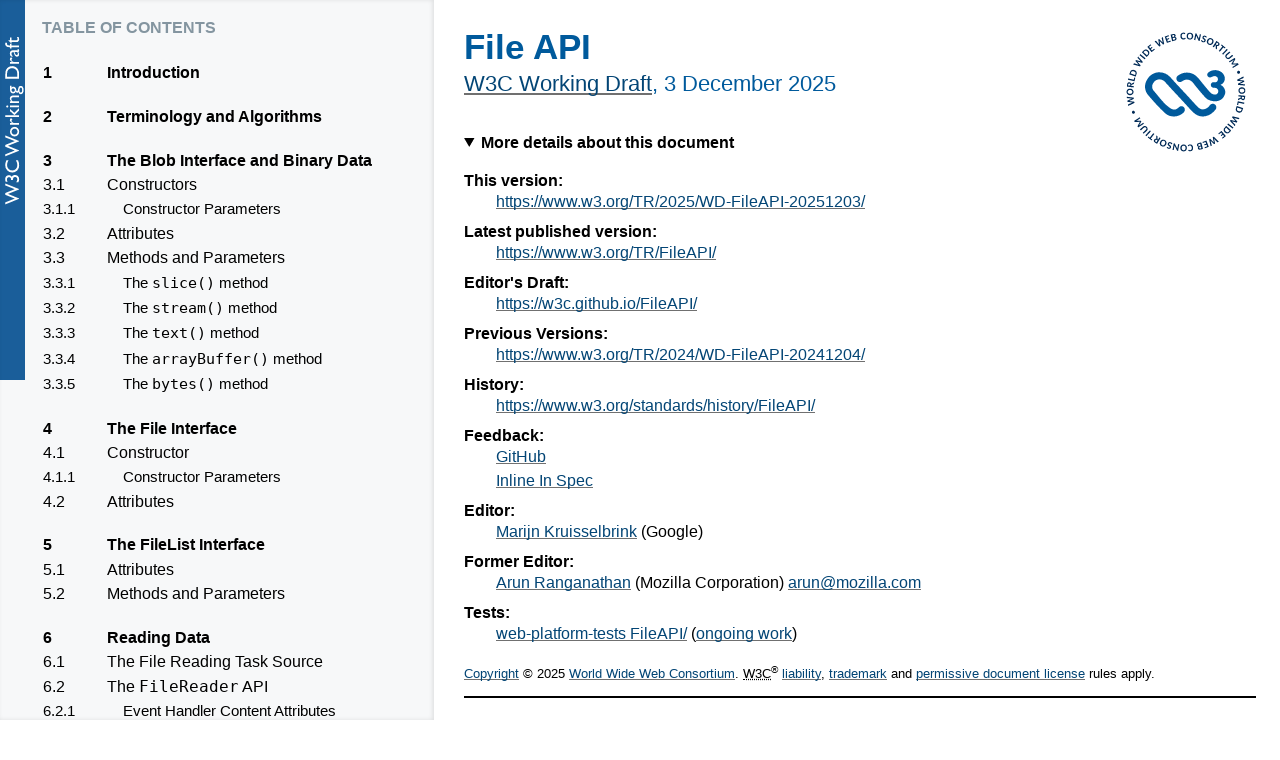

--- FILE ---
content_type: text/html; charset=utf-8
request_url: https://www.w3.org/TR/FileAPI/
body_size: 75414
content:
<!doctype html><html lang="en">
 <head>
  <meta content="text/html; charset=utf-8" http-equiv="Content-Type">
  <meta content="width=device-width, initial-scale=1, shrink-to-fit=no" name="viewport">
  <title>File API</title>
  <meta content="WD" name="w3c-status">
  <meta content="Bikeshed version 3c53a5b02, updated Thu Nov 27 17:03:30 2025 +0000" name="generator">
  <link href="https://www.w3.org/TR/FileAPI/" rel="canonical">
  <meta content="13757c259fcd93f2ace449f8b0835f9a0a517363" name="revision">
  <meta content="dark light" name="color-scheme">
<style>/* Boilerplate: style-autolinks */
.css.css, .property.property, .descriptor.descriptor {
    color: var(--a-normal-text);
    font-size: inherit;
    font-family: inherit;
}
.css::before, .property::before, .descriptor::before {
    content: "‘";
}
.css::after, .property::after, .descriptor::after {
    content: "’";
}
.property, .descriptor {
    /* Don't wrap property and descriptor names */
    white-space: nowrap;
}
.type { /* CSS value <type> */
    font-style: italic;
}
pre .property::before, pre .property::after {
    content: "";
}
[data-link-type="property"]::before,
[data-link-type="propdesc"]::before,
[data-link-type="descriptor"]::before,
[data-link-type="value"]::before,
[data-link-type="function"]::before,
[data-link-type="at-rule"]::before,
[data-link-type="selector"]::before,
[data-link-type="maybe"]::before {
    content: "‘";
}
[data-link-type="property"]::after,
[data-link-type="propdesc"]::after,
[data-link-type="descriptor"]::after,
[data-link-type="value"]::after,
[data-link-type="function"]::after,
[data-link-type="at-rule"]::after,
[data-link-type="selector"]::after,
[data-link-type="maybe"]::after {
    content: "’";
}

[data-link-type].production::before,
[data-link-type].production::after,
.prod [data-link-type]::before,
.prod [data-link-type]::after {
    content: "";
}

[data-link-type=element],
[data-link-type=element-attr] {
    font-family: Menlo, Consolas, "DejaVu Sans Mono", monospace;
    font-size: .9em;
}
[data-link-type=element]::before { content: "<" }
[data-link-type=element]::after  { content: ">" }

[data-link-type=biblio] {
    white-space: pre;
}

@media (prefers-color-scheme: dark) {
    :root {
        --selflink-text: black;
        --selflink-bg: silver;
        --selflink-hover-text: white;
    }
}
</style>
<style>/* Boilerplate: style-colors */
/* Any --*-text not paired with a --*-bg is assumed to have a transparent bg */
:root {
    color-scheme: light dark;

    --text: black;
    --bg: white;

    --unofficial-watermark: url(https://www.w3.org/StyleSheets/TR/2016/logos/UD-watermark);

    --logo-bg: #1a5e9a;
    --logo-active-bg: #c00;
    --logo-text: white;

    --tocnav-normal-text: #707070;
    --tocnav-normal-bg: var(--bg);
    --tocnav-hover-text: var(--tocnav-normal-text);
    --tocnav-hover-bg: #f8f8f8;
    --tocnav-active-text: #c00;
    --tocnav-active-bg: var(--tocnav-normal-bg);

    --tocsidebar-text: var(--text);
    --tocsidebar-bg: #f7f8f9;
    --tocsidebar-shadow: rgba(0,0,0,.1);
    --tocsidebar-heading-text: hsla(203,20%,40%,.7);

    --toclink-text: var(--text);
    --toclink-underline: #3980b5;
    --toclink-visited-text: var(--toclink-text);
    --toclink-visited-underline: #054572;

    --heading-text: #005a9c;

    --hr-text: var(--text);

    --algo-border: #def;

    --del-text: red;
    --del-bg: transparent;
    --ins-text: #080;
    --ins-bg: transparent;

    --a-normal-text: #034575;
    --a-normal-underline: #bbb;
    --a-visited-text: var(--a-normal-text);
    --a-visited-underline: #707070;
    --a-hover-bg: rgba(75%, 75%, 75%, .25);
    --a-active-text: #c00;
    --a-active-underline: #c00;

    --blockquote-border: silver;
    --blockquote-bg: transparent;
    --blockquote-text: currentcolor;

    --issue-border: #e05252;
    --issue-bg: #fbe9e9;
    --issue-text: var(--text);
    --issueheading-text: #831616;

    --example-border: #e0cb52;
    --example-bg: #fcfaee;
    --example-text: var(--text);
    --exampleheading-text: #574b0f;

    --note-border: #52e052;
    --note-bg: #e9fbe9;
    --note-text: var(--text);
    --noteheading-text: hsl(120, 70%, 30%);
    --notesummary-underline: silver;

    --assertion-border: #aaa;
    --assertion-bg: #eee;
    --assertion-text: black;

    --advisement-border: orange;
    --advisement-bg: #fec;
    --advisement-text: var(--text);
    --advisementheading-text: #b35f00;

    --warning-border: red;
    --warning-bg: hsla(40,100%,50%,0.95);
    --warning-text: var(--text);

    --amendment-border: #330099;
    --amendment-bg: #F5F0FF;
    --amendment-text: var(--text);
    --amendmentheading-text: #220066;

    --def-border: #8ccbf2;
    --def-bg: #def;
    --def-text: var(--text);
    --defrow-border: #bbd7e9;

    --datacell-border: silver;

    --indexinfo-text: #707070;

    --indextable-hover-text: black;
    --indextable-hover-bg: #f7f8f9;

    --outdatedspec-bg: rgba(0, 0, 0, .5);
    --outdatedspec-text: black;
    --outdated-bg: maroon;
    --outdated-text: white;
    --outdated-shadow: red;

    --editedrec-bg: darkorange;
}

@media (prefers-color-scheme: dark) {
    :root {
        --text: #ddd;
        --bg: black;

        --unofficial-watermark: url("data:image/svg+xml,%3Csvg xmlns='http://www.w3.org/2000/svg' width='400' height='400'%3E%3Cg fill='%23100808' transform='translate(200 200) rotate(-45) translate(-200 -200)' stroke='%23100808' stroke-width='3'%3E%3Ctext x='50%25' y='220' style='font: bold 70px sans-serif; text-anchor: middle; letter-spacing: 6px;'%3EUNOFFICIAL%3C/text%3E%3Ctext x='50%25' y='305' style='font: bold 70px sans-serif; text-anchor: middle; letter-spacing: 6px;'%3EDRAFT%3C/text%3E%3C/g%3E%3C/svg%3E");

        --logo-bg: #1a5e9a;
        --logo-active-bg: #c00;
        --logo-text: white;

        --tocnav-normal-text: #999;
        --tocnav-normal-bg: var(--bg);
        --tocnav-hover-text: var(--tocnav-normal-text);
        --tocnav-hover-bg: #080808;
        --tocnav-active-text: #f44;
        --tocnav-active-bg: var(--tocnav-normal-bg);

        --tocsidebar-text: var(--text);
        --tocsidebar-bg: #080808;
        --tocsidebar-shadow: rgba(255,255,255,.1);
        --tocsidebar-heading-text: hsla(203,20%,40%,.7);

        --toclink-text: var(--text);
        --toclink-underline: #6af;
        --toclink-visited-text: var(--toclink-text);
        --toclink-visited-underline: #054572;

        --heading-text: #8af;

        --hr-text: var(--text);

        --algo-border: #456;

        --del-text: #f44;
        --del-bg: transparent;
        --ins-text: #4a4;
        --ins-bg: transparent;

        --a-normal-text: #6af;
        --a-normal-underline: #555;
        --a-visited-text: var(--a-normal-text);
        --a-visited-underline: var(--a-normal-underline);
        --a-hover-bg: rgba(25%, 25%, 25%, .2);
        --a-active-text: #f44;
        --a-active-underline: var(--a-active-text);

        --borderedblock-bg: rgba(255, 255, 255, .05);

        --blockquote-border: silver;
        --blockquote-bg: var(--borderedblock-bg);
        --blockquote-text: currentcolor;

        --issue-border: #e05252;
        --issue-bg: var(--borderedblock-bg);
        --issue-text: var(--text);
        --issueheading-text: hsl(0deg, 70%, 70%);

        --example-border: hsl(50deg, 90%, 60%);
        --example-bg: var(--borderedblock-bg);
        --example-text: var(--text);
        --exampleheading-text: hsl(50deg, 70%, 70%);

        --note-border: hsl(120deg, 100%, 35%);
        --note-bg: var(--borderedblock-bg);
        --note-text: var(--text);
        --noteheading-text: hsl(120, 70%, 70%);
        --notesummary-underline: silver;

        --assertion-border: #444;
        --assertion-bg: var(--borderedblock-bg);
        --assertion-text: var(--text);

        --advisement-border: orange;
        --advisement-bg: #222218;
        --advisement-text: var(--text);
        --advisementheading-text: #f84;

        --warning-border: red;
        --warning-bg: hsla(40,100%,20%,0.95);
        --warning-text: var(--text);

        --amendment-border: #330099;
        --amendment-bg: #080010;
        --amendment-text: var(--text);
        --amendmentheading-text: #cc00ff;

        --def-border: #8ccbf2;
        --def-bg: #080818;
        --def-text: var(--text);
        --defrow-border: #136;

        --datacell-border: silver;

        --indexinfo-text: #aaa;

        --indextable-hover-text: var(--text);
        --indextable-hover-bg: #181818;

        --outdatedspec-bg: rgba(255, 255, 255, .5);
        --outdatedspec-text: black;
        --outdated-bg: maroon;
        --outdated-text: white;
        --outdated-shadow: red;

        --editedrec-bg: darkorange;
    }
    /* In case a transparent-bg image doesn't expect to be on a dark bg,
       which is quite common in practice... */
    img { background: white; }
}
</style>
<style>/* Boilerplate: style-counters */
body {
    counter-reset: example figure issue;
}
.issue {
    counter-increment: issue;
}
.issue:not(.no-marker)::before {
    content: "Issue " counter(issue);
}

.example {
    counter-increment: example;
}
.example:not(.no-marker)::before {
    content: "Example " counter(example);
}
.invalid.example:not(.no-marker)::before,
.illegal.example:not(.no-marker)::before {
    content: "Invalid Example " counter(example);
}

figcaption {
    counter-increment: figure;
}
figcaption:not(.no-marker)::before {
    content: "Figure " counter(figure) " ";
}
</style>
<style>/* Boilerplate: style-dfn-panel */
:root {
    --dfnpanel-bg: #ddd;
    --dfnpanel-text: var(--text);
    --dfnpanel-target-bg: #ffc;
    --dfnpanel-target-outline: orange;
}
@media (prefers-color-scheme: dark) {
    :root {
        --dfnpanel-bg: #222;
        --dfnpanel-text: var(--text);
        --dfnpanel-target-bg: #333;
        --dfnpanel-target-outline: silver;
    }
}
.dfn-panel {
    position: absolute;
    z-index: 35;
    width: 20em;
    width: 300px;
    height: auto;
    max-height: 500px;
    overflow: auto;
    padding: 0.5em 0.75em;
    font: small Helvetica Neue, sans-serif, Droid Sans Fallback;
    background: var(--dfnpanel-bg);
    color: var(--dfnpanel-text);
    border: outset 0.2em;
    white-space: normal; /* in case it's moved into a pre */
}
.dfn-panel:not(.on) { display: none; }
.dfn-panel * { margin: 0; padding: 0; text-indent: 0; }
.dfn-panel > b { display: block; }
.dfn-panel a { color: var(--dfnpanel-text); }
.dfn-panel a:not(:hover) { text-decoration: none !important; border-bottom: none !important; }
.dfn-panel a:focus {
    outline: 5px auto Highlight;
    outline: 5px auto -webkit-focus-ring-color;
}
.dfn-panel > b + b { margin-top: 0.25em; }
.dfn-panel ul { padding: 0 0 0 1em; list-style: none; }
.dfn-panel li a {
    max-width: calc(300px - 1.5em - 1em);
    overflow: hidden;
    text-overflow: ellipsis;
}

.dfn-panel.activated {
    display: inline-block;
    position: fixed;
    left: 8px;
    bottom: 2em;
    margin: 0 auto;
    max-width: calc(100vw - 1.5em - .4em - .5em);
    max-height: 30vh;
    transition: left 1s ease-out, bottom 1s ease-out;
}

.dfn-panel .link-item:hover {
    text-decoration: underline;
}
.dfn-panel .link-item .copy-icon {
    opacity: 0;
}
.dfn-panel .link-item:hover .copy-icon,
.dfn-panel .link-item .copy-icon:focus {
    opacity: 1;
}

.dfn-panel .copy-icon {
    display: inline-block;
    margin-right: 0.5em;
    width: 0.85em;
    height: 1em;
    border-radius: 3px;
    background-color: #ccc;
    cursor: pointer;
}

.dfn-panel .copy-icon .icon {
    width: 100%;
    height: 100%;
    background-color: #fff;
    display: flex;
    justify-content: center;
    align-items: center;
    position: relative;
}

.dfn-panel .copy-icon .icon::before {
    content: "";
    position: absolute;
    top: 0;
    left: 0;
    width: 100%;
    height: 100%;
    border: 1px solid black;
    background-color: #ccc;
    opacity: 0.25;
    transform: translate(3px, -3px);
}

.dfn-panel .copy-icon:active .icon::before {
    opacity: 1;
}

.dfn-paneled[role="button"] { cursor: help; }

.highlighted {
    animation: target-fade 3s;
}

@keyframes target-fade {
    from {
        background-color: var(--dfnpanel-target-bg);
        outline: 5px solid var(--dfnpanel-target-outline);
    }
    to {
        color: var(--a-normal-text);
        background-color: transparent;
        outline: transparent;
    }
}
</style>
<style>/* Boilerplate: style-idl-highlighting */
pre.idl.highlight {
    background: var(--borderedblock-bg, var(--def-bg));
}
</style>
<style>/* Boilerplate: style-issues */
a[href].issue-return {
    float: right;
    float: inline-end;
    color: var(--issueheading-text);
    font-weight: bold;
    text-decoration: none;
}
</style>
<style>/* Boilerplate: style-md-lists */
/* This is a weird hack for me not yet following the commonmark spec
   regarding paragraph and lists. */
[data-md] > :first-child {
    margin-top: 0;
}
[data-md] > :last-child {
    margin-bottom: 0;
}
</style>
<style>/* Boilerplate: style-mdn-anno */
:root {
	--mdn-bg: #EEE;
	--mdn-shadow: #999;
	--mdn-nosupport-text: #ccc;
	--mdn-pass: green;
	--mdn-fail: red;
}
@media (prefers-color-scheme: dark) {
	:root {
		--mdn-bg: #222;
		--mdn-shadow: #444;
		--mdn-nosupport-text: #666;
		--mdn-pass: #690;
		--mdn-fail: #d22;
	}
}
.mdn-anno {
	background: var(--mdn-bg, #EEE);
	border-radius: .25em;
	box-shadow: 0 0 3px var(--mdn-shadow, #999);
	color: var(--text, black);
	font: 1em sans-serif;
	hyphens: none;
	max-width: min-content;
	overflow: hidden;
	padding: 0.2em;
	position: absolute;
	right: 0.3em;
	top: auto;
	white-space: nowrap;
	word-wrap: normal;
	z-index: 8;
}
.mdn-anno.unpositioned {
	display: none;
}
.mdn-anno.overlapping-main {
	opacity: .2;
	transition: opacity .1s;
}
.mdn-anno[open] {
	opacity: 1;
	z-index: 9;
	min-width: 9em;
}
.mdn-anno:hover {
	opacity: 1;
	outline: var(--text, black) 1px solid;
}
.mdn-anno > summary {
	font-weight: normal;
	text-align: right;
	cursor: pointer;
	display: block;
}
.mdn-anno > summary > .less-than-two-engines-flag {
	color: var(--mdn-fail);
	padding-right: 2px;
}
.mdn-anno > summary > .all-engines-flag {
	color: var(--mdn-pass);
	padding-right: 2px;
}
.mdn-anno > summary > span {
	color: #fff;
	background-color: #000;
	font-weight: normal;
	font-family: zillaslab, Palatino, "Palatino Linotype", serif;
	padding: 2px 3px 0px 3px;
	line-height: 1.3em;
	vertical-align: top;
}
.mdn-anno > .feature {
	margin-top: 20px;
}
.mdn-anno > .feature:not(:first-of-type) {
	border-top: 1px solid #999;
	margin-top: 6px;
	padding-top: 2px;
}
.mdn-anno > .feature > .less-than-two-engines-text {
	color: var(--mdn-fail);
}
.mdn-anno > .feature > .all-engines-text {
	color: var(--mdn-pass);
}
.mdn-anno > .feature > p {
	font-size: .75em;
	margin-top: 6px;
	margin-bottom: 0;
}
.mdn-anno > .feature > p + p {
	margin-top: 3px;
}
.mdn-anno > .feature > .support {
	display: block;
	font-size: 0.6em;
	margin: 0;
	padding: 0;
	margin-top: 2px;
}
.mdn-anno > .feature > .support + div {
	padding-top: 0.5em;
}
.mdn-anno > .feature > .support > hr {
	display: block;
	border: none;
	border-top: 1px dotted #999;
	padding: 3px 0px 0px 0px;
	margin: 2px 3px 0px 3px;
}
.mdn-anno > .feature > .support > hr::before {
	content: "";
}
.mdn-anno > .feature > .support > span {
	padding: 0.2em 0;
	display: block;
	display: table;
}
.mdn-anno > .feature > .support > span.no {
	color: var(--mdn-nosupport-text);
	filter: grayscale(100%);
}
.mdn-anno > .feature > .support > span.no::before {
	opacity: 0.5;
}
.mdn-anno > .feature > .support > span:first-of-type {
	padding-top: 0.5em;
}
.mdn-anno > .feature > .support > span > span {
	padding: 0 0.5em;
	display: table-cell;
}
.mdn-anno > .feature > .support > span > span:first-child {
	width: 100%;
}
.mdn-anno > .feature > .support > span > span:last-child {
	width: 100%;
	white-space: pre;
	padding: 0;
}
.mdn-anno > .feature > .support > span::before {
	content: ' ';
	display: table-cell;
	min-width: 1.5em;
	height: 1.5em;
	background: no-repeat center center;
	background-size: contain;
	text-align: right;
	font-size: 0.75em;
	font-weight: bold;
}
.mdn-anno > .feature > .support > .chrome_android::before {
	background-image: url(https://resources.whatwg.org/browser-logos/chrome.svg);
}
.mdn-anno > .feature > .support > .firefox_android::before {
	background-image: url(https://resources.whatwg.org/browser-logos/firefox.png);
}
.mdn-anno > .feature > .support > .chrome::before {
	background-image: url(https://resources.whatwg.org/browser-logos/chrome.svg);
}
.mdn-anno > .feature > .support > .edge_blink::before {
	background-image: url(https://resources.whatwg.org/browser-logos/edge.svg);
}
.mdn-anno > .feature > .support > .edge::before {
	background-image: url(https://resources.whatwg.org/browser-logos/edge_legacy.svg);
}
.mdn-anno > .feature > .support > .firefox::before {
	background-image: url(https://resources.whatwg.org/browser-logos/firefox.png);
}
.mdn-anno > .feature > .support > .ie::before {
	background-image: url(https://resources.whatwg.org/browser-logos/ie.png);
}
.mdn-anno > .feature > .support > .safari_ios::before {
	background-image: url(https://resources.whatwg.org/browser-logos/safari-ios.svg);
}
.mdn-anno > .feature > .support > .nodejs::before {
	background-image: url(https://nodejs.org/favicon.ico);
}
.mdn-anno > .feature > .support > .opera_android::before {
	background-image: url(https://resources.whatwg.org/browser-logos/opera.svg);
}
.mdn-anno > .feature > .support > .opera::before {
	background-image: url(https://resources.whatwg.org/browser-logos/opera.svg);
}
.mdn-anno > .feature > .support > .safari::before {
	background-image: url(https://resources.whatwg.org/browser-logos/safari.png);
}
.mdn-anno > .feature > .support > .samsunginternet_android::before {
	background-image: url(https://resources.whatwg.org/browser-logos/samsung.svg);
}
.mdn-anno > .feature > .support > .webview_android::before {
	background-image: url(https://resources.whatwg.org/browser-logos/android-webview.png);
}
.name-slug-mismatch {
	color: red;
}
.caniuse-status:hover {
	z-index: 9;
}
/* dt, li, .issue, .note, and .example are "position: relative", so to put annotation at right margin, must move to right of containing block */;
.h-entry:not(.status-LS) dt > .mdn-anno, .h-entry:not(.status-LS) li > .mdn-anno, .h-entry:not(.status-LS) .issue > .mdn-anno, .h-entry:not(.status-LS) .note > .mdn-anno, .h-entry:not(.status-LS) .example > .mdn-anno {
	right: -6.7em;
}
.h-entry p + .mdn-anno {
	margin-top: 0;
}
 h2 + .mdn-anno.after {
	margin: -48px 0 0 0;
}
 h3 + .mdn-anno.after {
	margin: -46px 0 0 0;
}
 h4 + .mdn-anno.after {
	margin: -42px 0 0 0;
}
 h5 + .mdn-anno.after {
	margin: -40px 0 0 0;
}
 h6 + .mdn-anno.after {
	margin: -40px 0 0 0;
}
</style>
<style>/* Boilerplate: style-ref-hints */
:root {
    --ref-hint-bg: #ddd;
    --ref-hint-text: var(--text);
}
@media (prefers-color-scheme: dark) {
    :root {
        --ref-hint-bg: #222;
        --ref-hint-text: var(--text);
    }
}

.ref-hint {
    display: inline-block;
    position: absolute;
    z-index: 35;
    width: 20em;
    width: 300px;
    height: auto;
    max-height: 500px;
    overflow: auto;
    padding: 0.5em 0.5em;
    font: small Helvetica Neue, sans-serif, Droid Sans Fallback;
    background: var(--ref-hint-bg);
    color: var(--ref-hint-text);
    border: outset 0.2em;
    white-space: normal; /* in case it's moved into a pre */
}

.ref-hint * { margin: 0; padding: 0; text-indent: 0; }

.ref-hint ul { padding: 0 0 0 1em; list-style: none; }
</style>
<style>/* Boilerplate: style-selflinks */
:root {
    --selflink-text: white;
    --selflink-bg: gray;
    --selflink-hover-text: black;
}
.heading, .issue, .note, .example, li, dt {
    position: relative;
}
a.self-link {
    position: absolute;
    top: 0;
    left: calc(-1 * (3.5rem - 26px));
    width: calc(3.5rem - 26px);
    height: 2em;
    text-align: center;
    border: none;
    transition: opacity .2s;
    opacity: .5;
}
a.self-link:hover {
    opacity: 1;
}
.heading > a.self-link {
    font-size: 83%;
}
.example > a.self-link,
.note > a.self-link,
.issue > a.self-link {
    /* These blocks are overflow:auto, so positioning outside
       doesn't work. */
    left: auto;
    right: 0;
}
li > a.self-link {
    left: calc(-1 * (3.5rem - 26px) - 2em);
}
dfn > a.self-link {
    top: auto;
    left: auto;
    opacity: 0;
    width: 1.5em;
    height: 1.5em;
    background: var(--selflink-bg);
    color: var(--selflink-text);
    font-style: normal;
    transition: opacity .2s, background-color .2s, color .2s;
}
dfn:hover > a.self-link {
    opacity: 1;
}
dfn > a.self-link:hover {
    color: var(--selflink-hover-text);
}

a.self-link::before            { content: "¶"; }
.heading > a.self-link::before { content: "§"; }
dfn > a.self-link::before      { content: "#"; }
</style>
<style>/* Boilerplate: style-syntax-highlighting */
code.highlight { padding: .1em; border-radius: .3em; }
pre.highlight, pre > code.highlight { display: block; padding: 1em; margin: .5em 0; overflow: auto; border-radius: 0; }

.highlight:not(.idl) { background: rgba(0, 0, 0, .03); }
c-[a] { color: #990055 } /* Keyword.Declaration */
c-[b] { color: #990055 } /* Keyword.Type */
c-[c] { color: #708090 } /* Comment */
c-[d] { color: #708090 } /* Comment.Multiline */
c-[e] { color: #0077aa } /* Name.Attribute */
c-[f] { color: #669900 } /* Name.Tag */
c-[g] { color: #222222 } /* Name.Variable */
c-[k] { color: #990055 } /* Keyword */
c-[l] { color: #000000 } /* Literal */
c-[m] { color: #000000 } /* Literal.Number */
c-[n] { color: #0077aa } /* Name */
c-[o] { color: #999999 } /* Operator */
c-[p] { color: #999999 } /* Punctuation */
c-[s] { color: #a67f59 } /* Literal.String */
c-[t] { color: #a67f59 } /* Literal.String.Single */
c-[u] { color: #a67f59 } /* Literal.String.Double */
c-[cp] { color: #708090 } /* Comment.Preproc */
c-[c1] { color: #708090 } /* Comment.Single */
c-[cs] { color: #708090 } /* Comment.Special */
c-[kc] { color: #990055 } /* Keyword.Constant */
c-[kn] { color: #990055 } /* Keyword.Namespace */
c-[kp] { color: #990055 } /* Keyword.Pseudo */
c-[kr] { color: #990055 } /* Keyword.Reserved */
c-[ld] { color: #000000 } /* Literal.Date */
c-[nc] { color: #0077aa } /* Name.Class */
c-[no] { color: #0077aa } /* Name.Constant */
c-[nd] { color: #0077aa } /* Name.Decorator */
c-[ni] { color: #0077aa } /* Name.Entity */
c-[ne] { color: #0077aa } /* Name.Exception */
c-[nf] { color: #0077aa } /* Name.Function */
c-[nl] { color: #0077aa } /* Name.Label */
c-[nn] { color: #0077aa } /* Name.Namespace */
c-[py] { color: #0077aa } /* Name.Property */
c-[ow] { color: #999999 } /* Operator.Word */
c-[mb] { color: #000000 } /* Literal.Number.Bin */
c-[mf] { color: #000000 } /* Literal.Number.Float */
c-[mh] { color: #000000 } /* Literal.Number.Hex */
c-[mi] { color: #000000 } /* Literal.Number.Integer */
c-[mo] { color: #000000 } /* Literal.Number.Oct */
c-[sb] { color: #a67f59 } /* Literal.String.Backtick */
c-[sc] { color: #a67f59 } /* Literal.String.Char */
c-[sd] { color: #a67f59 } /* Literal.String.Doc */
c-[se] { color: #a67f59 } /* Literal.String.Escape */
c-[sh] { color: #a67f59 } /* Literal.String.Heredoc */
c-[si] { color: #a67f59 } /* Literal.String.Interpol */
c-[sx] { color: #a67f59 } /* Literal.String.Other */
c-[sr] { color: #a67f59 } /* Literal.String.Regex */
c-[ss] { color: #a67f59 } /* Literal.String.Symbol */
c-[vc] { color: #0077aa } /* Name.Variable.Class */
c-[vg] { color: #0077aa } /* Name.Variable.Global */
c-[vi] { color: #0077aa } /* Name.Variable.Instance */
c-[il] { color: #000000 } /* Literal.Number.Integer.Long */

@media (prefers-color-scheme: dark) {
    .highlight:not(.idl) { background: rgba(255, 255, 255, .05); }

    c-[a] { color: #d33682 } /* Keyword.Declaration */
    c-[b] { color: #d33682 } /* Keyword.Type */
    c-[c] { color: #2aa198 } /* Comment */
    c-[d] { color: #2aa198 } /* Comment.Multiline */
    c-[e] { color: #268bd2 } /* Name.Attribute */
    c-[f] { color: #b58900 } /* Name.Tag */
    c-[g] { color: #cb4b16 } /* Name.Variable */
    c-[k] { color: #d33682 } /* Keyword */
    c-[l] { color: #657b83 } /* Literal */
    c-[m] { color: #657b83 } /* Literal.Number */
    c-[n] { color: #268bd2 } /* Name */
    c-[o] { color: #657b83 } /* Operator */
    c-[p] { color: #657b83 } /* Punctuation */
    c-[s] { color: #6c71c4 } /* Literal.String */
    c-[t] { color: #6c71c4 } /* Literal.String.Single */
    c-[u] { color: #6c71c4 } /* Literal.String.Double */
    c-[ch] { color: #2aa198 } /* Comment.Hashbang */
    c-[cp] { color: #2aa198 } /* Comment.Preproc */
    c-[cpf] { color: #2aa198 } /* Comment.PreprocFile */
    c-[c1] { color: #2aa198 } /* Comment.Single */
    c-[cs] { color: #2aa198 } /* Comment.Special */
    c-[kc] { color: #d33682 } /* Keyword.Constant */
    c-[kn] { color: #d33682 } /* Keyword.Namespace */
    c-[kp] { color: #d33682 } /* Keyword.Pseudo */
    c-[kr] { color: #d33682 } /* Keyword.Reserved */
    c-[ld] { color: #657b83 } /* Literal.Date */
    c-[nc] { color: #268bd2 } /* Name.Class */
    c-[no] { color: #268bd2 } /* Name.Constant */
    c-[nd] { color: #268bd2 } /* Name.Decorator */
    c-[ni] { color: #268bd2 } /* Name.Entity */
    c-[ne] { color: #268bd2 } /* Name.Exception */
    c-[nf] { color: #268bd2 } /* Name.Function */
    c-[nl] { color: #268bd2 } /* Name.Label */
    c-[nn] { color: #268bd2 } /* Name.Namespace */
    c-[py] { color: #268bd2 } /* Name.Property */
    c-[ow] { color: #657b83 } /* Operator.Word */
    c-[mb] { color: #657b83 } /* Literal.Number.Bin */
    c-[mf] { color: #657b83 } /* Literal.Number.Float */
    c-[mh] { color: #657b83 } /* Literal.Number.Hex */
    c-[mi] { color: #657b83 } /* Literal.Number.Integer */
    c-[mo] { color: #657b83 } /* Literal.Number.Oct */
    c-[sa] { color: #6c71c4 } /* Literal.String.Affix */
    c-[sb] { color: #6c71c4 } /* Literal.String.Backtick */
    c-[sc] { color: #6c71c4 } /* Literal.String.Char */
    c-[dl] { color: #6c71c4 } /* Literal.String.Delimiter */
    c-[sd] { color: #6c71c4 } /* Literal.String.Doc */
    c-[se] { color: #6c71c4 } /* Literal.String.Escape */
    c-[sh] { color: #6c71c4 } /* Literal.String.Heredoc */
    c-[si] { color: #6c71c4 } /* Literal.String.Interpol */
    c-[sx] { color: #6c71c4 } /* Literal.String.Other */
    c-[sr] { color: #6c71c4 } /* Literal.String.Regex */
    c-[ss] { color: #6c71c4 } /* Literal.String.Symbol */
    c-[fm] { color: #268bd2 } /* Name.Function.Magic */
    c-[vc] { color: #cb4b16 } /* Name.Variable.Class */
    c-[vg] { color: #cb4b16 } /* Name.Variable.Global */
    c-[vi] { color: #cb4b16 } /* Name.Variable.Instance */
    c-[vm] { color: #cb4b16 } /* Name.Variable.Magic */
    c-[il] { color: #657b83 } /* Literal.Number.Integer.Long */
}
</style>
<style>/* Boilerplate: style-var-click-highlighting */
/*
Colors were chosen in Lab using https://nixsensor.com/free-color-converter/
D50 2deg illuminant, L in [0,100], a and b in [-128, 128]
0 = lab(85,0,85)
1 = lab(85,80,30)
2 = lab(85,-40,40)
3 = lab(85,-50,0)
4 = lab(85,5,15)
5 = lab(85,-10,-50)
6 = lab(85,35,-15)

For darkmode:
0 = oklab(50%   0%  108%)
1 = oklab(50% -51%   51%)
2 = oklab(50% -64%  -20%)
3 = oklab(50%   6%   19%)
4 = oklab(50% -12%  -64%)
5 = oklab(50%  44%  -19%)  
6 = oklab(50% 102%   38%)
*/

[data-algorithm] var { cursor: pointer; }
var[data-var-color] { background-color: var(--var-bg); box-shadow: 0 0 0 2px var(--var-bg); }

var[data-var-color] { --var-bg: #F4D200; }
var[data-var-color="1"] { --var-bg: #FF87A2; }
var[data-var-color="2"] { --var-bg: #96E885; }
var[data-var-color="3"] { --var-bg: #3EEED2; }
var[data-var-color="4"] { --var-bg: #EACFB6; }
var[data-var-color="5"] { --var-bg: #82DDFF; }
var[data-var-color="6"] { --var-vg: #FFBCF2; }

@media (prefers-color-scheme: dark) {
	var[data-var-color] { --var-bg: #bc1a00; }
	var[data-var-color="1"] { --var-bg: #007f00; }
	var[data-var-color="2"] { --var-bg: #008698; }
	var[data-var-color="3"] { --var-bg: #7f5b2b; }
	var[data-var-color="4"] { --var-bg: #004df3; }
	var[data-var-color="5"] { --var-bg: #a1248a; }
	var[data-var-color="6"] { --var-vg: #ff0000; }
}
</style>
  <link href="https://www.w3.org/StyleSheets/TR/2021/W3C-WD" rel="stylesheet">
  <link href="https://www.w3.org/StyleSheets/TR/2021/dark.css" media="(prefers-color-scheme: dark)" rel="stylesheet" type="text/css">
 <body class="h-entry">
  <div class="head">
   <p data-fill-with="logo"><a class="logo" href="https://www.w3.org/">
    <img alt="W3C" height="48" src="https://www.w3.org/StyleSheets/TR/2021/logos/W3C" width="72">
</a>
</p>
   <h1 class="no-ref p-name" id="title">File API</h1>
   <p id="w3c-state"><a href="https://www.w3.org/standards/types/#WD">W3C Working Draft</a>,
    <time class="dt-updated" datetime="2025-12-03">3 December 2025</time></p>
   <details open>
    <summary>More details about this document</summary>
    <div data-fill-with="spec-metadata">
     <dl>
      <dt>This version:
      <dd><a class="u-url" href="https://www.w3.org/TR/2025/WD-FileAPI-20251203/">https://www.w3.org/TR/2025/WD-FileAPI-20251203/</a>
      <dt>Latest published version:
      <dd><a href="https://www.w3.org/TR/FileAPI/">https://www.w3.org/TR/FileAPI/</a>
      <dt>Editor's Draft:
      <dd><a href="https://w3c.github.io/FileAPI/">https://w3c.github.io/FileAPI/</a>
      <dt>Previous Versions:
      <dd><a href="https://www.w3.org/TR/2024/WD-FileAPI-20241204/" rel="prev">https://www.w3.org/TR/2024/WD-FileAPI-20241204/</a>
      <dt>History:
      <dd><a class="u-url" href="https://www.w3.org/standards/history/FileAPI/">https://www.w3.org/standards/history/FileAPI/</a>
      <dt>Feedback:
      <dd><a href="https://github.com/w3c/FileAPI/issues/">GitHub</a>
      <dd><a href="#issues-index">Inline In Spec</a>
      <dt class="editor">Editor:
      <dd class="editor h-card p-author vcard" data-editor-id="72440"><a class="email fn p-name u-email" href="mailto:mek@chromium.org">Marijn Kruisselbrink</a> (<span class="org p-org">Google</span>)
      <dt class="editor">Former Editor:
      <dd class="editor h-card p-author vcard" data-editor-id="37240"><a class="fn p-name u-url url" href="http://arunranga.com/">Arun Ranganathan</a> (<span class="org p-org">Mozilla Corporation</span>) <a class="email u-email" href="mailto:arun@mozilla.com">arun@mozilla.com</a>
      <dt>Tests:
      <dd><a href="https://github.com/web-platform-tests/wpt/tree/master/FileAPI">web-platform-tests FileAPI/</a> (<a href="https://github.com/web-platform-tests/wpt/labels/FileAPI">ongoing work</a>)
     </dl>
    </div>
   </details>
   <div data-fill-with="warning"></div>
   <p class="copyright" data-fill-with="copyright"><a href="https://www.w3.org/policies/#copyright">Copyright</a> © 2025 <a href="https://www.w3.org/">World Wide Web Consortium</a>. <abbr title="World Wide Web Consortium">W3C</abbr><sup>®</sup> <a href="https://www.w3.org/policies/#Legal_Disclaimer">liability</a>, <a href="https://www.w3.org/policies/#W3C_Trademarks">trademark</a> and <a href="https://www.w3.org/copyright/software-license/" rel="license" title="W3C Software and Document License">permissive document license</a> rules apply.
</p>
   <hr title="Separator for header">
  </div>
  <div class="p-summary" data-fill-with="abstract">
   <h2 class="heading no-num no-ref no-toc settled" id="abstract"><span class="content">Abstract</span></h2>
   <p>This specification provides an API for representing file objects in web applications,
as well as programmatically selecting them and accessing their data. This includes:</p>
   <ul>
    <li data-md>
     <p>A <code class="idl"><a data-link-type="idl" href="#dfn-filelist" id="ref-for-dfn-filelist">FileList</a></code> interface, which represents an array of individually selected files from the underlying system. The user interface for selection can be invoked via <code>&lt;input type="file"></code>, i.e. when the input element is in the <code>File Upload</code> state <a data-link-type="biblio" href="#biblio-html" title="HTML Standard">[HTML]</a>.</p>
    <li data-md>
     <p>A <code class="idl"><a data-link-type="idl" href="#dfn-Blob" id="ref-for-dfn-Blob">Blob</a></code> interface, which represents immutable raw binary data, and allows access to ranges of bytes within the <code class="idl"><a data-link-type="idl" href="#dfn-Blob" id="ref-for-dfn-Blob①">Blob</a></code> object as a separate <code class="idl"><a data-link-type="idl" href="#dfn-Blob" id="ref-for-dfn-Blob②">Blob</a></code>.</p>
    <li data-md>
     <p>A <code class="idl"><a data-link-type="idl" href="#dfn-file" id="ref-for-dfn-file">File</a></code> interface, which includes readonly informational attributes about a file such as its name and the date of the last modification (on disk) of the file.</p>
    <li data-md>
     <p>A <code class="idl"><a data-link-type="idl" href="#dfn-filereader" id="ref-for-dfn-filereader">FileReader</a></code> interface, which provides methods to read a <code class="idl"><a data-link-type="idl" href="#dfn-file" id="ref-for-dfn-file①">File</a></code> or a <code class="idl"><a data-link-type="idl" href="#dfn-Blob" id="ref-for-dfn-Blob③">Blob</a></code>, and an event model to obtain the results of these reads.</p>
    <li data-md>
     <p>A <a href="#url">URL scheme</a> for use with binary data such as files, so that they can be referenced within web applications.</p>
   </ul>
   <p>Additionally, this specification defines objects to be used within threaded web applications for the synchronous reading of files.</p>
   <p><a href="#requirements">§ 10 Requirements and Use Cases</a> covers the motivation behind this specification.</p>
   <p>This API is designed to be used in conjunction with other APIs and elements on the web platform, notably:
<code class="idl"><a data-link-type="idl" href="https://xhr.spec.whatwg.org/#xmlhttprequest" id="ref-for-xmlhttprequest">XMLHttpRequest</a></code> (e.g. with an overloaded <code class="idl"><a data-link-type="idl" href="https://xhr.spec.whatwg.org/#dom-xmlhttprequest-send" id="ref-for-dom-xmlhttprequest-send">send()</a></code> method for <code class="idl"><a data-link-type="idl" href="#dfn-file" id="ref-for-dfn-file②">File</a></code> or <code class="idl"><a data-link-type="idl" href="#dfn-Blob" id="ref-for-dfn-Blob④">Blob</a></code> arguments),
<code class="idl"><a data-link-type="idl" href="https://html.spec.whatwg.org/multipage/workers.html#dom-worker-postmessage-options" id="ref-for-dom-worker-postmessage-options">postMessage()</a></code>,
<code class="idl"><a data-link-type="idl" href="https://html.spec.whatwg.org/multipage/dnd.html#datatransfer" id="ref-for-datatransfer">DataTransfer</a></code> (part of the drag and drop API defined in <a data-link-type="biblio" href="#biblio-html" title="HTML Standard">[HTML]</a>)
and Web Workers.
Additionally, it should be possible to programmatically obtain a list of files from the <code><a data-link-type="element" href="https://html.spec.whatwg.org/multipage/input.html#the-input-element" id="ref-for-the-input-element">input</a></code> element
when it is in the <code>File Upload</code> state <a data-link-type="biblio" href="#biblio-html" title="HTML Standard">[HTML]</a>.
These kinds of behaviors are defined in the appropriate affiliated specifications.</p>
  </div>
  <h2 class="heading no-num no-ref no-toc settled" id="sotd"><span class="content">Status of this document</span></h2>
  <div data-fill-with="status">
   <p><em>This section describes the status of this document at the time of its publication. A list of current <abbr title="World Wide Web Consortium">W3C</abbr> publications and the latest revision of this technical report can be found in the <a href="https://www.w3.org/TR/"><abbr title="World Wide Web Consortium">W3C</abbr> standards and drafts index</a>.</em>

</p>
   <p>
	This document was published
	by the <a href="https://www.w3.org/groups/wg/webapps">Web Applications Working Group</a>
	as a <strong>Working Draft</strong> using the <a href="https://www.w3.org/policies/process/20250818/#recs-and-notes">Recommendation
      track</a>.
	Publication as a Working Draft
	does not imply endorsement by <abbr title="World Wide Web Consortium">W3C</abbr> and its Members.

</p>
   <p>
	This is a draft document
	and may be updated, replaced
	or obsoleted by other documents at any time.
	It is inappropriate to cite this document as other than a work in progress.

</p>
   <p>Previous discussion of this specification has taken place on two other mailing lists: <a href="mailto:public-webapps@w3.org">public-webapps@w3.org</a> (<a href="https://lists.w3.org/Archives/Public/public-webapps/">archive</a>) and <a href="mailto:public-webapi@w3.org">public-webapi@w3.org</a> (<a href="https://lists.w3.org/Archives/Public/public-webapi/">archive</a>). Ongoing discussion will be on the <a href="mailto:public-webapps@w3.org">public-webapps@w3.org</a> mailing list.</p>
   <p>This draft consists of changes made to the previous Last Call Working Draft. Please send comments to the <a href="mailto:public-webapi@w3.org">public-webapi@w3.org</a> as described above. You can see Last Call Feedback on the W3C Wiki: <a href="https://www.w3.org/wiki/Webapps/LCWD-FileAPI-20130912">https://www.w3.org/wiki/Webapps/LCWD-FileAPI-20130912</a></p>
   <p>An <a href="https://wpt.fyi/results/FileAPI">implementation report</a> is automatically generated from the test suite.</p>
   <p>This document was produced by a group operating under the <a href="https://www.w3.org/policies/patent-policy/"><abbr title="World Wide Web Consortium">W3C</abbr> Patent Policy</a>. <abbr title="World Wide Web Consortium">W3C</abbr> maintains a <a href="https://www.w3.org/groups/wg/webapps/ipr" rel="disclosure">public list of any patent disclosures</a> made in connection with the deliverables of the group; that page also includes instructions for disclosing a patent. An individual who has actual knowledge of a patent that the individual believes contains <a href="https://www.w3.org/policies/patent-policy/#def-essential">Essential Claim(s)</a> must disclose the information in accordance with <a href="https://www.w3.org/policies/patent-policy/#sec-Disclosure">section 6 of the <abbr title="World Wide Web Consortium">W3C</abbr> Patent Policy</a>.

</p>
   <p>This document is governed by the
	<a href="https://www.w3.org/policies/process/20250818/" id="w3c_process_revision">18 August 2025 W3C Process Document</a>.

</p>
  </div>
  <div data-fill-with="at-risk"></div>
  <nav data-fill-with="table-of-contents" id="toc">
   <h2 class="no-num no-ref no-toc" id="contents">Table of Contents</h2>
   <ol class="toc">
    <li><a href="#intro"><span class="secno">1</span> <span class="content">Introduction</span></a>
    <li><a href="#terminology"><span class="secno">2</span> <span class="content">Terminology and Algorithms</span></a>
    <li>
     <a href="#blob-section"><span class="secno">3</span> <span class="content">The Blob Interface and Binary Data</span></a>
     <ol class="toc">
      <li>
       <a href="#constructorBlob"><span class="secno">3.1</span> <span class="content">Constructors</span></a>
       <ol class="toc">
        <li><a href="#constructorParams"><span class="secno">3.1.1</span> <span class="content">Constructor Parameters</span></a>
       </ol>
      <li><a href="#attributes-blob"><span class="secno">3.2</span> <span class="content">Attributes</span></a>
      <li>
       <a href="#methodsandparams-blob"><span class="secno">3.3</span> <span class="content">Methods and Parameters</span></a>
       <ol class="toc">
        <li><a href="#slice-method-algo"><span class="secno">3.3.1</span> <span class="content">The <code class="idl"><span>slice()</span></code> method</span></a>
        <li><a href="#stream-method-algo"><span class="secno">3.3.2</span> <span class="content">The <code class="idl"><span>stream()</span></code> method</span></a>
        <li><a href="#text-method-algo"><span class="secno">3.3.3</span> <span class="content">The <code class="idl"><span>text()</span></code> method</span></a>
        <li><a href="#arraybuffer-method-algo"><span class="secno">3.3.4</span> <span class="content">The <code class="idl"><span>arrayBuffer()</span></code> method</span></a>
        <li><a href="#bytes-method-algo"><span class="secno">3.3.5</span> <span class="content">The <code class="idl"><span>bytes()</span></code> method</span></a>
       </ol>
     </ol>
    <li>
     <a href="#file-section"><span class="secno">4</span> <span class="content">The File Interface</span></a>
     <ol class="toc">
      <li>
       <a href="#file-constructor"><span class="secno">4.1</span> <span class="content">Constructor</span></a>
       <ol class="toc">
        <li><a href="#file-constructor-params"><span class="secno">4.1.1</span> <span class="content">Constructor Parameters</span></a>
       </ol>
      <li><a href="#file-attrs"><span class="secno">4.2</span> <span class="content">Attributes</span></a>
     </ol>
    <li>
     <a href="#filelist-section"><span class="secno">5</span> <span class="content">The FileList Interface</span></a>
     <ol class="toc">
      <li><a href="#attributes-filelist"><span class="secno">5.1</span> <span class="content">Attributes</span></a>
      <li><a href="#filelist-methods-params"><span class="secno">5.2</span> <span class="content">Methods and Parameters</span></a>
     </ol>
    <li>
     <a href="#reading-data-section"><span class="secno">6</span> <span class="content">Reading Data</span></a>
     <ol class="toc">
      <li><a href="#blobreader-task-source"><span class="secno">6.1</span> <span class="content">The File Reading Task Source</span></a>
      <li>
       <a href="#APIASynch"><span class="secno">6.2</span> <span class="content">The <code class="idl"><span>FileReader</span></code> API</span></a>
       <ol class="toc">
        <li><a href="#event-handler-attributes-section"><span class="secno">6.2.1</span> <span class="content">Event Handler Content Attributes</span></a>
        <li><a href="#blobreader-state"><span class="secno">6.2.2</span> <span class="content">FileReader States</span></a>
        <li>
         <a href="#reading-a-file"><span class="secno">6.2.3</span> <span class="content">Reading a File or Blob</span></a>
         <ol class="toc">
          <li><a href="#readAsDataURL"><span class="secno">6.2.3.1</span> <span class="content">The <code class="idl"><span>readAsDataURL()</span></code> method</span></a>
          <li><a href="#readAsDataText"><span class="secno">6.2.3.2</span> <span class="content">The <code class="idl"><span>readAsText()</span></code> method</span></a>
          <li><a href="#readAsArrayBuffer"><span class="secno">6.2.3.3</span> <span class="content">The <code class="idl"><span>readAsArrayBuffer()</span></code></span></a>
          <li><a href="#readAsBinaryString"><span class="secno">6.2.3.4</span> <span class="content">The <code class="idl"><span>readAsBinaryString()</span></code> method</span></a>
          <li><a href="#abort"><span class="secno">6.2.3.5</span> <span class="content">The <code class="idl"><span>abort()</span></code> method</span></a>
         </ol>
       </ol>
      <li><a href="#packaging-data"><span class="secno">6.3</span> <span class="content">Packaging data</span></a>
      <li>
       <a href="#events"><span class="secno">6.4</span> <span class="content">Events</span></a>
       <ol class="toc">
        <li><a href="#event-summary"><span class="secno">6.4.1</span> <span class="content">Event Summary</span></a>
        <li><a href="#eventInvariants"><span class="secno">6.4.2</span> <span class="content">Summary of Event Invariants</span></a>
       </ol>
      <li>
       <a href="#readingOnThreads"><span class="secno">6.5</span> <span class="content">Reading on Threads</span></a>
       <ol class="toc">
        <li>
         <a href="#FileReaderSync"><span class="secno">6.5.1</span> <span class="content">The <code class="idl"><span>FileReaderSync</span></code> API</span></a>
         <ol class="toc">
          <li><a href="#filereadersyncConstrctr"><span class="secno">6.5.1.1</span> <span class="content">Constructors</span></a>
          <li><a href="#readAsTextSync"><span class="secno">6.5.1.2</span> <span class="content">The <code class="idl"><span>readAsText()</span></code></span></a>
          <li><a href="#readAsDataURLSync-section"><span class="secno">6.5.1.3</span> <span class="content">The <code class="idl"><span>readAsDataURL()</span></code> method</span></a>
          <li><a href="#readAsArrayBufferSyncSection"><span class="secno">6.5.1.4</span> <span class="content">The <code class="idl"><span>readAsArrayBuffer()</span></code> method</span></a>
          <li><a href="#readAsBinaryStringSyncSection"><span class="secno">6.5.1.5</span> <span class="content">The <code class="idl"><span>readAsBinaryString()</span></code> method</span></a>
         </ol>
       </ol>
     </ol>
    <li>
     <a href="#ErrorAndException"><span class="secno">7</span> <span class="content">Errors and Exceptions</span></a>
     <ol class="toc">
      <li><a href="#dfn-error-codes"><span class="secno">7.1</span> <span class="content">Throwing an Exception or Returning an Error</span></a>
     </ol>
    <li>
     <a href="#url"><span class="secno">8</span> <span class="content">A URL for Blob and MediaSource reference</span></a>
     <ol class="toc">
      <li><a href="#url-intro"><span class="secno">8.1</span> <span class="content">Introduction</span></a>
      <li><a href="#url-model"><span class="secno">8.2</span> <span class="content">Model</span></a>
      <li>
       <a href="#requestResponseModel"><span class="secno">8.3</span> <span class="content">Dereferencing Model for blob URLs</span></a>
       <ol class="toc">
        <li><a href="#originOfBlobURL"><span class="secno">8.3.1</span> <span class="content">Origin of blob URLs</span></a>
        <li><a href="#partitioningOfBlobUrls"><span class="secno">8.3.2</span> <span class="content">Access restrictions on blob URLs</span></a>
        <li><a href="#lifeTime"><span class="secno">8.3.3</span> <span class="content">Lifetime of blob URLs</span></a>
       </ol>
      <li>
       <a href="#creating-revoking"><span class="secno">8.4</span> <span class="content">Creating and Revoking a blob URL</span></a>
       <ol class="toc">
        <li><a href="#examplesOfCreationRevocation"><span class="secno">8.4.1</span> <span class="content">Examples of blob URL Creation and Revocation</span></a>
       </ol>
     </ol>
    <li><a href="#security-discussion"><span class="secno">9</span> <span class="content">Security and Privacy Considerations</span></a>
    <li><a href="#requirements"><span class="secno">10</span> <span class="content">Requirements and Use Cases</span></a>
    <li><a href="#acknowledgements-section"><span class="secno"></span> <span class="content">
Acknowledgements</span></a>
    <li>
     <a href="#w3c-conformance"><span class="secno"></span> <span class="content">Conformance</span></a>
     <ol class="toc">
      <li><a href="#w3c-conventions"><span class="secno"></span> <span class="content">Document conventions</span></a>
      <li><a href="#w3c-conformant-algorithms"><span class="secno"></span> <span class="content">Conformant Algorithms</span></a>
     </ol>
    <li>
     <a href="#index"><span class="secno"></span> <span class="content">Index</span></a>
     <ol class="toc">
      <li><a href="#index-defined-here"><span class="secno"></span> <span class="content">Terms defined by this specification</span></a>
      <li><a href="#index-defined-elsewhere"><span class="secno"></span> <span class="content">Terms defined by reference</span></a>
     </ol>
    <li>
     <a href="#references"><span class="secno"></span> <span class="content">References</span></a>
     <ol class="toc">
      <li><a href="#normative"><span class="secno"></span> <span class="content">Normative References</span></a>
      <li><a href="#informative"><span class="secno"></span> <span class="content">Informative References</span></a>
     </ol>
    <li><a href="#idl-index"><span class="secno"></span> <span class="content">IDL Index</span></a>
    <li><a href="#issues-index"><span class="secno"></span> <span class="content">Issues Index</span></a>
   </ol>
  </nav>
  <main>
   <h2 class="heading settled" data-level="1" id="intro"><span class="secno">1. </span><span class="content">Introduction</span><a class="self-link" href="#intro"></a></h2>
   <p><em>This section is informative.</em></p>
   <p>Web applications should have the ability to manipulate as wide as possible a range of user input,
including files that a user may wish to upload to a remote server or manipulate inside a rich web application.
This specification defines the basic representations for files,
lists of files,
errors raised by access to files,
and programmatic ways to read files.
Additionally, this specification also defines an interface that represents "raw data"
which can be asynchronously processed on the main thread of conforming user agents.
The interfaces and API defined in this specification can be used with other interfaces and APIs exposed to the web platform.</p>
   <p>The <code class="idl"><a data-link-type="idl" href="#dfn-file" id="ref-for-dfn-file③">File</a></code> interface represents file data typically obtained from the underlying file system,
and the <code class="idl"><a data-link-type="idl" href="#dfn-Blob" id="ref-for-dfn-Blob⑤">Blob</a></code> interface
("Binary Large Object" - a name originally introduced to web APIs in <a href="https://developers.google.com/gears/?csw=1">Google Gears</a>)
represents immutable raw data.
<code class="idl"><a data-link-type="idl" href="#dfn-file" id="ref-for-dfn-file④">File</a></code> or <code class="idl"><a data-link-type="idl" href="#dfn-Blob" id="ref-for-dfn-Blob⑥">Blob</a></code> reads should happen asynchronously on the main thread,
with an optional synchronous API used within threaded web applications.
An asynchronous API for reading files prevents blocking and UI "freezing" on a user agent’s main thread.
This specification defines an asynchronous API based on an <em>event model</em>
to read and access a <code class="idl"><a data-link-type="idl" href="#dfn-file" id="ref-for-dfn-file⑤">File</a></code> or <code class="idl"><a data-link-type="idl" href="#dfn-Blob" id="ref-for-dfn-Blob⑦">Blob</a></code>’s data.
A <code class="idl"><a data-link-type="idl" href="#dfn-filereader" id="ref-for-dfn-filereader①">FileReader</a></code> object provides asynchronous read methods to access that file’s data
through event handler content attributes and the firing of events.
The use of events and event handlers allows separate code blocks the ability
to monitor the <em>progress of the read</em>
(which is particularly useful for remote drives or mounted drives,
  where file access performance may vary from local drives)
and error conditions that may arise during reading of a file.
An example will be illustrative.</p>
   <div class="example" id="example-db2fd131">
    <a class="self-link" href="#example-db2fd131"></a>
  In the example below, different code blocks handle progress, error, and success conditions.

  
<pre class="highlight"><c- a>function</c-> startRead<c- p>()</c-> <c- p>{</c->
  <c- c1>// obtain input element through DOM</c->

  <c- a>var</c-> file <c- o>=</c-> document<c- p>.</c->getElementById<c- p>(</c-><c- t>'file'</c-><c- p>).</c->files<c- p>[</c-><c- mf>0</c-><c- p>];</c->
  <c- k>if</c-><c- p>(</c->file<c- p>){</c->
    getAsText<c- p>(</c->file<c- p>);</c->
  <c- p>}</c->
<c- p>}</c->

<c- a>function</c-> getAsText<c- p>(</c->readFile<c- p>)</c-> <c- p>{</c->

  <c- a>var</c-> reader <c- o>=</c-> <c- ow>new</c-> FileReader<c- p>();</c->

  <c- c1>// Read file into memory as UTF-16</c->
  reader<c- p>.</c->readAsText<c- p>(</c->readFile<c- p>,</c-> <c- u>"UTF-16"</c-><c- p>);</c->

  <c- c1>// Handle progress, success, and errors</c->
  reader<c- p>.</c->onprogress <c- o>=</c-> updateProgress<c- p>;</c->
  reader<c- p>.</c->onload <c- o>=</c-> loaded<c- p>;</c->
  reader<c- p>.</c->onerror <c- o>=</c-> errorHandler<c- p>;</c->
<c- p>}</c->

<c- a>function</c-> updateProgress<c- p>(</c->evt<c- p>)</c-> <c- p>{</c->
  <c- k>if</c-> <c- p>(</c->evt<c- p>.</c->lengthComputable<c- p>)</c-> <c- p>{</c->
    <c- c1>// evt.loaded and evt.total are ProgressEvent properties</c->
    <c- a>var</c-> loaded <c- o>=</c-> <c- p>(</c->evt<c- p>.</c->loaded <c- o>/</c-> evt<c- p>.</c->total<c- p>);</c->
    <c- k>if</c-> <c- p>(</c->loaded <c- o>&lt;</c-> <c- mf>1</c-><c- p>)</c-> <c- p>{</c->
      <c- c1>// Increase the prog bar length</c->
      <c- c1>// style.width = (loaded * 200) + "px";</c->
    <c- p>}</c->
  <c- p>}</c->
<c- p>}</c->

<c- a>function</c-> loaded<c- p>(</c->evt<c- p>)</c-> <c- p>{</c->
  <c- c1>// Obtain the read file data</c->
  <c- a>var</c-> fileString <c- o>=</c-> evt<c- p>.</c->target<c- p>.</c->result<c- p>;</c->
  <c- c1>// Handle UTF-16 file dump</c->
  <c- k>if</c-><c- p>(</c->utils<c- p>.</c->regexp<c- p>.</c->isChinese<c- p>(</c->fileString<c- p>))</c-> <c- p>{</c->
    <c- c1>//Chinese Characters + Name validation</c->
  <c- p>}</c->
  <c- k>else</c-> <c- p>{</c->
    <c- c1>// run other charset test</c->
  <c- p>}</c->
  <c- c1>// xhr.send(fileString)</c->
<c- p>}</c->

<c- a>function</c-> errorHandler<c- p>(</c->evt<c- p>)</c-> <c- p>{</c->
  <c- k>if</c-><c- p>(</c->evt<c- p>.</c->target<c- p>.</c->error<c- p>.</c->name <c- o>==</c-> <c- u>"NotReadableError"</c-><c- p>)</c-> <c- p>{</c->
    <c- c1>// The file could not be read</c->
  <c- p>}</c->
<c- p>}</c->
</pre>
   </div>
   <h2 class="heading settled" data-level="2" id="terminology"><span class="secno">2. </span><span class="content">Terminology and Algorithms</span><a class="self-link" href="#terminology"></a></h2>
   <p>When this specification says to <dfn class="dfn-paneled" data-dfn-type="dfn" data-lt="terminate an algorithm|terminate this algorithm" data-noexport id="terminate-an-algorithm">terminate an algorithm</dfn>
the user agent must terminate the algorithm after finishing the step it is on.
Asynchronous <a data-link-type="dfn" href="#read-method" id="ref-for-read-method">read methods</a> defined in this specification may return before the algorithm in question is terminated,
and can be terminated by an <code class="idl"><a data-link-type="idl" href="#dfn-abort" id="ref-for-dfn-abort">abort()</a></code> call.</p>
   <p>The algorithms and steps in this specification use the following mathematical operations:</p>
   <ul>
    <li data-md>
     <p>max(a,b) returns the maximum of a and b,
and is always performed on integers as they are defined in WebIDL <a data-link-type="biblio" href="#biblio-webidl" title="Web IDL Standard">[WebIDL]</a>;
in the case of max(6,4) the result is 6.
This operation is also defined in ECMAScript <a data-link-type="biblio" href="#biblio-ecma-262" title="ECMAScript Language Specification">[ECMA-262]</a>.</p>
    <li data-md>
     <p>min(a,b) returns the minimum of a and b,
and is always performed on integers as they are defined in WebIDL <a data-link-type="biblio" href="#biblio-webidl" title="Web IDL Standard">[WebIDL]</a>;
in the case of min(6,4) the result is 4.
This operation is also defined in ECMAScript <a data-link-type="biblio" href="#biblio-ecma-262" title="ECMAScript Language Specification">[ECMA-262]</a>.</p>
    <li data-md>
     <p>Mathematical comparisons such as &lt; (less than), ≤ (less than or equal to), and > (greater than) are as in ECMAScript <a data-link-type="biblio" href="#biblio-ecma-262" title="ECMAScript Language Specification">[ECMA-262]</a>.</p>
   </ul>
   <p>The term <dfn class="dfn-paneled" data-dfn-type="dfn" data-noexport id="UnixEpoch">Unix Epoch</dfn> is used in this specification to refer to the time 00:00:00 UTC on January 1 1970
(or 1970-01-01T00:00:00Z ISO 8601);
this is the same time that is conceptually "<code>0</code>" in ECMA-262 <a data-link-type="biblio" href="#biblio-ecma-262" title="ECMAScript Language Specification">[ECMA-262]</a>.</p>
   <div class="algorithm" data-algorithm="slice blob">
    
The <dfn class="dfn-paneled" data-dfn-type="dfn" data-export id="slice-blob">slice blob</dfn> algorithm given a <code class="idl"><a data-link-type="idl" href="#dfn-Blob" id="ref-for-dfn-Blob⑧">Blob</a></code> <var>blob</var>, <var>start</var>,
<var>end</var>, and <var>contentType</var> is used to refer to the following
steps and returns a new <code class="idl"><a data-link-type="idl" href="#dfn-Blob" id="ref-for-dfn-Blob⑨">Blob</a></code> containing the bytes ranging from the <var>start</var> parameter
up to but not including the <var>end</var> parameter. It must act as follows:


    <ol>
     <li data-md>
      <p>Let <var>originalSize</var> be <var>blob</var>’s <code class="idl"><a data-link-type="idl" href="#dfn-size" id="ref-for-dfn-size">size</a></code>.</p>
     <li data-md>
      <p>The <var>start</var> parameter, if non-null, is a value for the start point of a <a data-link-type="dfn" href="#slice-blob" id="ref-for-slice-blob">slice blob</a>
 call, and must be treated as a byte-order position, with the zeroth position representing the
 first byte. User agents must normalize <var>start</var> according to the following:</p>
      <ol type="a">
       <li>If <var>start</var> is null, let <var>relativeStart</var> be 0.

 
       <li>If <var>start</var> is negative, let <var>relativeStart</var> be
 <code>max((<var>originalSize</var> + <var>start</var>), 0)</code>.

 
       <li>Otherwise, let <var>relativeStart</var> be
 <code>min(<var>start</var>, <var>originalSize</var>)</code>.

      </ol>
     <li data-md>
      <p>The <var>end</var> parameter, if non-null. is a value for the end point of a <a data-link-type="dfn" href="#slice-blob" id="ref-for-slice-blob①">slice blob</a>
 call. User agents must normalize <var>end</var> according to the following:</p>
      <ol type="a">
       <li>If <var>end</var> is null, let <var>relativeEnd</var> be <var>originalSize</var>.

  
       <li>If <var>end</var> is negative, let <var>relativeEnd</var> be
  <code>max((<var>originalSize</var> + <var>end</var>), 0)</code>.

  
       <li>Otherwise, let <var>relativeEnd</var> be
  <code>min(<var>end</var>, <var>originalSize</var>)</code>.

      </ol>
     <li data-md>
      <p>The <var>contentType</var> parameter, if non-null, is used to set the ASCII-encoded string in
 lower case representing the media type of the <code class="idl"><a data-link-type="idl" href="#dfn-Blob" id="ref-for-dfn-Blob①⓪">Blob</a></code>. User agents must normalize
 <var>contentType</var> according to the following:</p>
      <ol type="a">
       <li>If <var>contentType</var> is null, let <var>relativeContentType</var> be set to the empty
  string.

  
       <li>
        Otherwise, let <var>relativeContentType</var> be set to <var>contentType</var> and run the
  substeps below:

        <ol>
         <li data-md>
          <p>If <var>relativeContentType</var> contains any characters outside the range of U+0020 to
U+007E, then set <var>relativeContentType</var> to the empty string and return from these
substeps.</p>
         <li data-md>
          <p>Convert every character in <var>relativeContentType</var> to <a data-link-type="dfn" href="https://infra.spec.whatwg.org/#ascii-lowercase" id="ref-for-ascii-lowercase">ASCII lowercase</a>.</p>
        </ol>
      </ol>
     <li data-md>
      <p>Let <var>span</var> be <code>max((<var>relativeEnd</var> - <var>relativeStart</var>), 0)</code>.</p>
     <li data-md>
      <p>Return a new <code class="idl"><a data-link-type="idl" href="#dfn-Blob" id="ref-for-dfn-Blob①①">Blob</a></code> object <var>S</var> with the following characteristics:</p>
      <ol type="a">
       <li><var>S</var> refers to <var>span</var> consecutive <a data-link-type="dfn" href="https://infra.spec.whatwg.org/#byte" id="ref-for-byte">byte</a>s from <var>blob</var>’s
  associated <a data-link-type="dfn" href="https://infra.spec.whatwg.org/#byte" id="ref-for-byte①">byte</a> sequence, beginning with the <a data-link-type="dfn" href="https://infra.spec.whatwg.org/#byte" id="ref-for-byte②">byte</a> at byte-order position
  <var>relativeStart</var>.

  
       <li><var>S</var>.<code class="idl"><a data-link-type="idl" href="#dfn-size" id="ref-for-dfn-size①">size</a></code> = <var>span</var>.

  
       <li><var>S</var>.<code class="idl"><a data-link-type="idl" href="#dfn-type" id="ref-for-dfn-type">type</a></code> = <var>relativeContentType</var>.

      </ol>
    </ol>
   </div>
   <h2 class="heading settled" data-level="3" id="blob-section"><span class="secno">3. </span><span class="content">The Blob Interface and Binary Data</span><a class="self-link" href="#blob-section"></a></h2>
   <p>A <code class="idl"><a data-link-type="idl" href="#dfn-Blob" id="ref-for-dfn-Blob①②">Blob</a></code> object refers to a <a data-link-type="dfn" href="https://infra.spec.whatwg.org/#byte" id="ref-for-byte③">byte</a> sequence,
and has a <code class="idl"><a data-link-type="idl" href="#dfn-size" id="ref-for-dfn-size②">size</a></code> attribute which is the total number of bytes in the byte sequence,
and a <code class="idl"><a data-link-type="idl" href="#dfn-type" id="ref-for-dfn-type①">type</a></code> attribute,
which is an ASCII-encoded string in lower case representing the media type of the <a data-link-type="dfn" href="https://infra.spec.whatwg.org/#byte" id="ref-for-byte④">byte</a> sequence.</p>
   <p>Each <code class="idl"><a data-link-type="idl" href="#dfn-Blob" id="ref-for-dfn-Blob①③">Blob</a></code> must have an internal <dfn class="dfn-paneled" data-dfn-for="Blob" data-dfn-type="dfn" data-noexport id="snapshot-state">snapshot state</dfn>,
which must be initially set to the state of the underlying storage,
if any such underlying storage exists.
Further normative definition of <a data-link-type="dfn" href="#snapshot-state" id="ref-for-snapshot-state">snapshot state</a> can be found for <code class="idl"><a data-link-type="idl" href="#dfn-file" id="ref-for-dfn-file⑥">File</a></code>s.</p>
<pre class="def highlight idl">[<a class="idl-code" data-link-type="extended-attribute" href="https://webidl.spec.whatwg.org/#Exposed" id="ref-for-Exposed"><c- g>Exposed</c-></a>=(<c- n>Window</c->,<c- n>Worker</c->), <a class="idl-code" data-link-type="extended-attribute" href="https://html.spec.whatwg.org/multipage/structured-data.html#serializable" id="ref-for-serializable"><c- g>Serializable</c-></a>]
<c- b>interface</c-> <dfn class="dfn-paneled idl-code" data-dfn-type="interface" data-export id="dfn-Blob"><code><c- g>Blob</c-></code></dfn> {
  <dfn class="dfn-paneled idl-code" data-dfn-for="Blob" data-dfn-type="constructor" data-export data-lt="Blob(blobParts, options)|constructor(blobParts, options)|Blob(blobParts)|constructor(blobParts)|Blob()|constructor()" id="dom-blob-blob"><code><c- g>constructor</c-></code></dfn>(<c- b>optional</c-> <a data-link-type="dfn" href="https://webidl.spec.whatwg.org/#idl-sequence" id="ref-for-idl-sequence"><c- b>sequence</c-></a>&lt;<a data-link-type="idl-name" href="#typedefdef-blobpart" id="ref-for-typedefdef-blobpart"><c- n>BlobPart</c-></a>> <a class="idl-code" data-link-type="argument" href="#dfn-blobParts" id="ref-for-dfn-blobParts"><c- g>blobParts</c-></a>,
              <c- b>optional</c-> <a data-link-type="idl-name" href="#dfn-BlobPropertyBag" id="ref-for-dfn-BlobPropertyBag"><c- n>BlobPropertyBag</c-></a> <dfn class="dfn-paneled idl-code" data-dfn-for="Blob/Blob(blobParts, options), Blob/constructor(blobParts, options), Blob/Blob(blobParts), Blob/constructor(blobParts), Blob/Blob(), Blob/constructor()" data-dfn-type="argument" data-export id="dom-blob-blob-blobparts-options-options"><code><c- g>options</c-></code></dfn> = {});

  <c- b>readonly</c-> <c- b>attribute</c-> <a class="idl-code" data-link-type="interface" href="https://webidl.spec.whatwg.org/#idl-unsigned-long-long" id="ref-for-idl-unsigned-long-long"><c- b>unsigned</c-> <c- b>long</c-> <c- b>long</c-></a> <a class="idl-code" data-link-type="attribute" data-readonly data-type="unsigned long long" href="#dfn-size" id="ref-for-dfn-size③"><c- g>size</c-></a>;
  <c- b>readonly</c-> <c- b>attribute</c-> <a class="idl-code" data-link-type="interface" href="https://webidl.spec.whatwg.org/#idl-DOMString" id="ref-for-idl-DOMString"><c- b>DOMString</c-></a> <a class="idl-code" data-link-type="attribute" data-readonly data-type="DOMString" href="#dfn-type" id="ref-for-dfn-type②"><c- g>type</c-></a>;

  // slice Blob into byte-ranged chunks
  <a data-link-type="idl-name" href="#dfn-Blob" id="ref-for-dfn-Blob①④"><c- n>Blob</c-></a> <a class="idl-code" data-link-type="method" href="#dfn-slice" id="ref-for-dfn-slice"><c- g>slice</c-></a>(<c- b>optional</c-> [<a class="idl-code" data-link-type="extended-attribute" href="https://webidl.spec.whatwg.org/#Clamp" id="ref-for-Clamp"><c- g>Clamp</c-></a>] <a class="idl-code" data-link-type="interface" href="https://webidl.spec.whatwg.org/#idl-long-long" id="ref-for-idl-long-long"><c- b>long</c-> <c- b>long</c-></a> <dfn class="dfn-paneled idl-code" data-dfn-for="Blob/slice(start, end, contentType), Blob/slice(start, end), Blob/slice(start), Blob/slice()" data-dfn-type="argument" data-export id="dom-blob-slice-start-end-contenttype-start"><code><c- g>start</c-></code></dfn>,
            <c- b>optional</c-> [<a class="idl-code" data-link-type="extended-attribute" href="https://webidl.spec.whatwg.org/#Clamp" id="ref-for-Clamp①"><c- g>Clamp</c-></a>] <a class="idl-code" data-link-type="interface" href="https://webidl.spec.whatwg.org/#idl-long-long" id="ref-for-idl-long-long①"><c- b>long</c-> <c- b>long</c-></a> <dfn class="dfn-paneled idl-code" data-dfn-for="Blob/slice(start, end, contentType), Blob/slice(start, end), Blob/slice(start), Blob/slice()" data-dfn-type="argument" data-export id="dom-blob-slice-start-end-contenttype-end"><code><c- g>end</c-></code></dfn>,
            <c- b>optional</c-> <a class="idl-code" data-link-type="interface" href="https://webidl.spec.whatwg.org/#idl-DOMString" id="ref-for-idl-DOMString①"><c- b>DOMString</c-></a> <dfn class="dfn-paneled idl-code" data-dfn-for="Blob/slice(start, end, contentType), Blob/slice(start, end), Blob/slice(start), Blob/slice()" data-dfn-type="argument" data-export id="dom-blob-slice-start-end-contenttype-contenttype"><code><c- g>contentType</c-></code></dfn>);

  // read from the Blob.
  [<a class="idl-code" data-link-type="extended-attribute" href="https://webidl.spec.whatwg.org/#NewObject" id="ref-for-NewObject"><c- g>NewObject</c-></a>] <a data-link-type="idl-name" href="https://streams.spec.whatwg.org/#readablestream" id="ref-for-readablestream"><c- n>ReadableStream</c-></a> <a class="idl-code" data-link-type="method" href="#dom-blob-stream" id="ref-for-dom-blob-stream"><c- g>stream</c-></a>();
  [<a class="idl-code" data-link-type="extended-attribute" href="https://webidl.spec.whatwg.org/#NewObject" id="ref-for-NewObject①"><c- g>NewObject</c-></a>] <a class="idl-code" data-link-type="interface" href="https://webidl.spec.whatwg.org/#idl-promise" id="ref-for-idl-promise"><c- b>Promise</c-></a>&lt;<a class="idl-code" data-link-type="interface" href="https://webidl.spec.whatwg.org/#idl-USVString" id="ref-for-idl-USVString"><c- b>USVString</c-></a>> <a class="idl-code" data-link-type="method" href="#dom-blob-text" id="ref-for-dom-blob-text"><c- g>text</c-></a>();
  [<a class="idl-code" data-link-type="extended-attribute" href="https://webidl.spec.whatwg.org/#NewObject" id="ref-for-NewObject②"><c- g>NewObject</c-></a>] <a class="idl-code" data-link-type="interface" href="https://webidl.spec.whatwg.org/#idl-promise" id="ref-for-idl-promise①"><c- b>Promise</c-></a>&lt;<a class="idl-code" data-link-type="interface" href="https://webidl.spec.whatwg.org/#idl-ArrayBuffer" id="ref-for-idl-ArrayBuffer"><c- b>ArrayBuffer</c-></a>> <a class="idl-code" data-link-type="method" href="#dom-blob-arraybuffer" id="ref-for-dom-blob-arraybuffer"><c- g>arrayBuffer</c-></a>();
  [<a class="idl-code" data-link-type="extended-attribute" href="https://webidl.spec.whatwg.org/#NewObject" id="ref-for-NewObject③"><c- g>NewObject</c-></a>] <a class="idl-code" data-link-type="interface" href="https://webidl.spec.whatwg.org/#idl-promise" id="ref-for-idl-promise②"><c- b>Promise</c-></a>&lt;<a class="idl-code" data-link-type="interface" href="https://webidl.spec.whatwg.org/#idl-Uint8Array" id="ref-for-idl-Uint8Array"><c- b>Uint8Array</c-></a>> <a class="idl-code" data-link-type="method" href="#dom-blob-bytes" id="ref-for-dom-blob-bytes"><c- g>bytes</c-></a>();
};

<c- b>enum</c-> <dfn class="dfn-paneled idl-code" data-dfn-type="enum" data-export id="enumdef-endingtype"><code><c- g>EndingType</c-></code></dfn> { <dfn class="dfn-paneled idl-code" data-dfn-for="EndingType" data-dfn-type="enum-value" data-export id="dom-endingtype-transparent"><code><c- s>"transparent"</c-></code></dfn>, <dfn class="dfn-paneled idl-code" data-dfn-for="EndingType" data-dfn-type="enum-value" data-export id="dom-endingtype-native"><code><c- s>"native"</c-></code></dfn> };

<c- b>dictionary</c-> <dfn class="dfn-paneled idl-code" data-dfn-type="dictionary" data-export id="dfn-BlobPropertyBag"><code><c- g>BlobPropertyBag</c-></code></dfn> {
  <a class="idl-code" data-link-type="interface" href="https://webidl.spec.whatwg.org/#idl-DOMString" id="ref-for-idl-DOMString②"><c- b>DOMString</c-></a> <a class="idl-code" data-default="&quot;&quot;" data-link-type="dict-member" data-type="DOMString" href="#dfn-BPtype" id="ref-for-dfn-BPtype"><c- g>type</c-></a> = "";
  <a data-link-type="idl-name" href="#enumdef-endingtype" id="ref-for-enumdef-endingtype"><c- n>EndingType</c-></a> <a class="idl-code" data-default="&quot;transparent&quot;" data-link-type="dict-member" data-type="EndingType" href="#dom-blobpropertybag-endings" id="ref-for-dom-blobpropertybag-endings"><c- g>endings</c-></a> = "transparent";
};

<c- b>typedef</c-> (<a data-link-type="idl-name" href="https://webidl.spec.whatwg.org/#BufferSource" id="ref-for-BufferSource"><c- n>BufferSource</c-></a> <c- b>or</c-> <a data-link-type="idl-name" href="#dfn-Blob" id="ref-for-dfn-Blob①⑤"><c- n>Blob</c-></a> <c- b>or</c-> <a class="idl-code" data-link-type="interface" href="https://webidl.spec.whatwg.org/#idl-USVString" id="ref-for-idl-USVString①"><c- b>USVString</c-></a>) <dfn class="dfn-paneled idl-code" data-dfn-type="typedef" data-export id="typedefdef-blobpart"><code><c- g>BlobPart</c-></code></dfn>;
</pre>
   <p><code class="idl"><a data-link-type="idl" href="#dfn-Blob" id="ref-for-dfn-Blob①⑥">Blob</a></code> objects are <a data-link-type="dfn" href="https://html.spec.whatwg.org/multipage/structured-data.html#serializable-objects" id="ref-for-serializable-objects">serializable objects</a>. Their <a data-link-type="dfn" href="https://html.spec.whatwg.org/multipage/structured-data.html#serialization-steps" id="ref-for-serialization-steps">serialization steps</a>,
given <var>value</var> and <var>serialized</var>, are:</p>
   <ol>
    <li data-md>
     <p>Set <var>serialized</var>.[[SnapshotState]] to <var>value</var>’s <a data-link-type="dfn" href="#snapshot-state" id="ref-for-snapshot-state①">snapshot state</a>.</p>
    <li data-md>
     <p>Set <var>serialized</var>.[[ByteSequence]] to <var>value</var>’s underlying byte sequence.</p>
   </ol>
   <p>Their <a data-link-type="dfn" href="https://html.spec.whatwg.org/multipage/structured-data.html#deserialization-steps" id="ref-for-deserialization-steps">deserialization step</a>, given <var>serialized</var> and <var>value</var>, are:</p>
   <ol>
    <li data-md>
     <p>Set <var>value</var>’s <a data-link-type="dfn" href="#snapshot-state" id="ref-for-snapshot-state②">snapshot state</a> to <var>serialized</var>.[[SnapshotState]].</p>
    <li data-md>
     <p>Set <var>value</var>’s underlying byte sequence to <var>serialized</var>.[[ByteSequence]].</p>
   </ol>
   <div class="algorithm" data-algorithm="get stream">
    
A <code class="idl"><a data-link-type="idl" href="#dfn-Blob" id="ref-for-dfn-Blob①⑦">Blob</a></code> <var>blob</var> has an associated <dfn class="dfn-paneled" data-dfn-for="Blob" data-dfn-type="dfn" data-export id="blob-get-stream">get stream</dfn> algorithm,
which runs these steps:


    <ol>
     <li data-md>
      <p>Let <var>stream</var> be a <a data-link-type="dfn" href="https://webidl.spec.whatwg.org/#new" id="ref-for-new">new</a> <code class="idl"><a data-link-type="idl" href="https://streams.spec.whatwg.org/#readablestream" id="ref-for-readablestream①">ReadableStream</a></code> created in <var>blob</var>’s <a data-link-type="dfn" href="https://html.spec.whatwg.org/multipage/webappapis.html#concept-relevant-realm" id="ref-for-concept-relevant-realm">relevant Realm</a>.</p>
     <li data-md>
      <p><a data-link-type="dfn" href="https://streams.spec.whatwg.org/#readablestream-set-up-with-byte-reading-support" id="ref-for-readablestream-set-up-with-byte-reading-support">Set up</a> <var>stream</var> with byte reading support.</p>
     <li data-md>
      <p>Run the following steps <a data-link-type="dfn" href="https://html.spec.whatwg.org/multipage/infrastructure.html#in-parallel" id="ref-for-in-parallel">in parallel</a>:</p>
      <ol>
       <li data-md>
        <p>While not all bytes of <var>blob</var> have been read:</p>
        <ol>
         <li data-md>
          <p>Let <var>bytes</var> be the <a data-link-type="dfn" href="https://infra.spec.whatwg.org/#byte-sequence" id="ref-for-byte-sequence">byte sequence</a> that results from reading a <a data-link-type="dfn" href="https://streams.spec.whatwg.org/#chunk" id="ref-for-chunk">chunk</a> from <var>blob</var>, or
 failure if a chunk cannot be read.</p>
         <li data-md>
          <p><a data-link-type="dfn" href="https://html.spec.whatwg.org/multipage/webappapis.html#queue-a-global-task" id="ref-for-queue-a-global-task">Queue a global task</a> on the <a data-link-type="dfn" href="#fileReadingTaskSource" id="ref-for-fileReadingTaskSource">file reading task source</a> given <var>blob</var>’s
 <a data-link-type="dfn" href="https://html.spec.whatwg.org/multipage/webappapis.html#concept-relevant-global" id="ref-for-concept-relevant-global">relevant global object</a> to perform the following steps:</p>
          <ol>
           <li data-md>
            <p>If <var>bytes</var> is failure, then <a data-link-type="dfn" href="https://streams.spec.whatwg.org/#readablestream-error" id="ref-for-readablestream-error">error</a> <var>stream</var> with a <a data-link-type="dfn" href="#failureReason" id="ref-for-failureReason">failure reason</a> and
 abort these steps.</p>
           <li data-md>
            <p>Let <var>chunk</var> be a new <code class="idl"><a data-link-type="idl" href="https://webidl.spec.whatwg.org/#idl-Uint8Array" id="ref-for-idl-Uint8Array①">Uint8Array</a></code> wrapping an <code class="idl"><a data-link-type="idl" href="https://webidl.spec.whatwg.org/#idl-ArrayBuffer" id="ref-for-idl-ArrayBuffer①">ArrayBuffer</a></code> containing <var>bytes</var>. If
 creating the <code class="idl"><a data-link-type="idl" href="https://webidl.spec.whatwg.org/#idl-ArrayBuffer" id="ref-for-idl-ArrayBuffer②">ArrayBuffer</a></code> throws an exception, then <a data-link-type="dfn" href="https://streams.spec.whatwg.org/#readablestream-error" id="ref-for-readablestream-error①">error</a> <var>stream</var>
 with that exception and abort these steps.</p>
           <li data-md>
            <p><a data-link-type="dfn" href="https://streams.spec.whatwg.org/#readablestream-enqueue" id="ref-for-readablestream-enqueue">Enqueue</a> <var>chunk</var> in <var>stream</var>.</p>
          </ol>
        </ol>
        <p class="issue" id="issue-27e70e89"><a class="self-link" href="#issue-27e70e89"></a> We need to specify more concretely what reading from a Blob actually does,
what possible errors can happen, perhaps something about chunk sizes, etc.</p>
      </ol>
     <li data-md>
      <p>Return <var>stream</var>.</p>
    </ol>
   </div>
   <h3 class="heading settled" data-level="3.1" id="constructorBlob"><span class="secno">3.1. </span><span class="content">Constructors</span><a class="self-link" href="#constructorBlob"></a></h3>
   <div class="algorithm" data-algorithm="blob-constructor">
    
The <code class="idl"><a data-link-type="idl" href="#dom-blob-blob" id="ref-for-dom-blob-blob">Blob()</a></code> constructor can be invoked with zero or more parameters.
When the <code class="idl"><a data-link-type="idl" href="#dom-blob-blob" id="ref-for-dom-blob-blob①">Blob()</a></code> constructor is invoked,
user agents must run the following steps:


    <ol>
     <li data-md>
      <p>If invoked with zero parameters,
return a new <code class="idl"><a data-link-type="idl" href="#dfn-Blob" id="ref-for-dfn-Blob①⑧">Blob</a></code> object consisting of 0 bytes,
with <code class="idl"><a data-link-type="idl" href="#dfn-size" id="ref-for-dfn-size④">size</a></code> set to 0,
and with <code class="idl"><a data-link-type="idl" href="#dfn-type" id="ref-for-dfn-type③">type</a></code> set to the empty string.</p>
     <li data-md>
      <p>Let <var>bytes</var> be the result of <a data-link-type="dfn" href="#process-blob-parts" id="ref-for-process-blob-parts">processing blob parts</a> given <code class="idl"><a data-link-type="idl" href="#dfn-blobParts" id="ref-for-dfn-blobParts①">blobParts</a></code> and <code class="idl"><a data-link-type="idl" href="#dom-blob-blob-blobparts-options-options" id="ref-for-dom-blob-blob-blobparts-options-options">options</a></code>.</p>
     <li data-md>
      <p>If the <code class="idl"><a data-link-type="idl" href="#dfn-BPtype" id="ref-for-dfn-BPtype①">type</a></code> member of the <code class="idl"><a data-link-type="idl" href="#dom-blob-blob-blobparts-options-options" id="ref-for-dom-blob-blob-blobparts-options-options①">options</a></code> argument is not the empty string,
run the following sub-steps:</p>
      <ol>
       <li data-md>
        <p>Let <var>t</var> be the <code class="idl"><a data-link-type="idl" href="#dfn-BPtype" id="ref-for-dfn-BPtype②">type</a></code> dictionary member.
If <var>t</var> contains any characters outside the range U+0020 to U+007E,
then set <var>t</var> to the empty string and return from these substeps.</p>
       <li data-md>
        <p>Convert every character in <var>t</var> to <a data-link-type="dfn" href="https://infra.spec.whatwg.org/#ascii-lowercase" id="ref-for-ascii-lowercase①">ASCII lowercase</a>.</p>
      </ol>
     <li data-md>
      <p>Return a <code class="idl"><a data-link-type="idl" href="#dfn-Blob" id="ref-for-dfn-Blob①⑨">Blob</a></code> object referring to <var>bytes</var> as its associated <a data-link-type="dfn" href="https://infra.spec.whatwg.org/#byte" id="ref-for-byte⑤">byte</a> sequence,
with its <code class="idl"><a data-link-type="idl" href="#dfn-size" id="ref-for-dfn-size⑤">size</a></code> set to the length of <var>bytes</var>,
and its <code class="idl"><a data-link-type="idl" href="#dfn-type" id="ref-for-dfn-type④">type</a></code> set to the value of <var>t</var> from the substeps above.</p>
    </ol>
   </div>
   <h4 class="heading settled" data-level="3.1.1" id="constructorParams"><span class="secno">3.1.1. </span><span class="content">Constructor Parameters</span><a class="self-link" href="#constructorParams"></a></h4>
   <p>The <code class="idl"><a data-link-type="idl" href="#dom-blob-blob" id="ref-for-dom-blob-blob②">Blob()</a></code> constructor can be invoked with the parameters below:</p>
   <dl>
    <dt>A <dfn class="dfn-paneled idl-code" data-dfn-for="Blob/Blob(blobParts, options)" data-dfn-type="argument" data-export id="dfn-blobParts"><code>blobParts</code></dfn> <code>sequence</code>
  
    <dd>
     which takes any number of the following types of elements, and in any order:

     <ul>
      <li data-md>
       <p><code class="idl"><a data-link-type="idl" href="https://webidl.spec.whatwg.org/#BufferSource" id="ref-for-BufferSource①">BufferSource</a></code> elements.</p>
      <li data-md>
       <p><code class="idl"><a data-link-type="idl" href="#dfn-Blob" id="ref-for-dfn-Blob②⓪">Blob</a></code> elements.</p>
      <li data-md>
       <p><code class="idl"><a data-link-type="idl" href="https://webidl.spec.whatwg.org/#idl-USVString" id="ref-for-idl-USVString②">USVString</a></code> elements.</p>
     </ul>
    <dt id="dfn-BlobPropertyBagMembers"><a class="self-link" href="#dfn-BlobPropertyBagMembers"></a>An <em>optional</em> <code class="idl"><a data-link-type="idl" href="#dfn-BlobPropertyBag" id="ref-for-dfn-BlobPropertyBag①">BlobPropertyBag</a></code>
  
    <dd>
     which takes these optional members:

     <ul>
      <li data-md>
       <p><dfn class="dfn-paneled idl-code" data-dfn-for="BlobPropertyBag" data-dfn-type="dict-member" data-export id="dfn-BPtype"><code>type</code></dfn>,
the ASCII-encoded string in lower case representing the media type of the <code class="idl"><a data-link-type="idl" href="#dfn-Blob" id="ref-for-dfn-Blob②①">Blob</a></code>.
Normative conditions for this member are provided in the <a href="#constructorBlob">§ 3.1 Constructors</a>.</p>
      <li data-md>
       <p><dfn class="dfn-paneled idl-code" data-dfn-for="BlobPropertyBag" data-dfn-type="dict-member" data-export id="dom-blobpropertybag-endings"><code>endings</code></dfn>,
an enum which can take the values <code class="idl"><a data-link-type="idl" href="#dom-endingtype-transparent" id="ref-for-dom-endingtype-transparent">"transparent"</a></code> or <code class="idl"><a data-link-type="idl" href="#dom-endingtype-native" id="ref-for-dom-endingtype-native">"native"</a></code>.
By default this is set to <code class="idl"><a data-link-type="idl" href="#dom-endingtype-transparent" id="ref-for-dom-endingtype-transparent①">"transparent"</a></code>. If set to <code class="idl"><a data-link-type="idl" href="#dom-endingtype-native" id="ref-for-dom-endingtype-native①">"native"</a></code>,
<a data-link-type="dfn" href="#convert-line-endings-to-native" id="ref-for-convert-line-endings-to-native">line endings will be converted to native</a>
in any <code class="idl"><a data-link-type="idl" href="https://webidl.spec.whatwg.org/#idl-USVString" id="ref-for-idl-USVString③">USVString</a></code> elements in <code class="idl"><a data-link-type="idl" href="#dfn-blobParts" id="ref-for-dfn-blobParts②">blobParts</a></code>.</p>
     </ul>
   </dl>
   <div class="algorithm" data-algorithm="process-blob-parts">
    
To <dfn class="dfn-paneled" data-dfn-type="dfn" data-lt="process blob parts|processing blob parts" data-noexport id="process-blob-parts">process blob parts</dfn> given a sequence of <code class="idl"><a data-link-type="idl" href="#typedefdef-blobpart" id="ref-for-typedefdef-blobpart①">BlobPart</a></code>’s <var>parts</var>
and <code class="idl"><a data-link-type="idl" href="#dfn-BlobPropertyBag" id="ref-for-dfn-BlobPropertyBag②">BlobPropertyBag</a></code> <var>options</var>,
run the following steps:


    <ol>
     <li data-md>
      <p>Let <var>bytes</var> be an empty sequence of bytes.</p>
     <li data-md>
      <p>For each <var>element</var> in <var>parts</var>:</p>
      <ol>
       <li data-md>
        <p>If <var>element</var> is a <code class="idl"><a data-link-type="idl" href="https://webidl.spec.whatwg.org/#idl-USVString" id="ref-for-idl-USVString④">USVString</a></code>, run the following substeps:</p>
        <ol>
         <li data-md>
          <p>Let <var>s</var> be <var>element</var>.</p>
         <li data-md>
          <p>If the <code class="idl"><a data-link-type="idl" href="#dom-blobpropertybag-endings" id="ref-for-dom-blobpropertybag-endings①">endings</a></code> member of <var>options</var> is <code class="idl"><a data-link-type="idl" href="#dom-endingtype-native" id="ref-for-dom-endingtype-native②">"native"</a></code>,
set <var>s</var> to the result of <a data-link-type="dfn" href="#convert-line-endings-to-native" id="ref-for-convert-line-endings-to-native①">converting line endings to native</a> of <var>element</var>.</p>
         <li data-md>
          <p>Append the result of <a data-link-type="dfn" href="https://encoding.spec.whatwg.org/#utf-8-encode" id="ref-for-utf-8-encode">UTF-8 encoding</a> <var>s</var> to <var>bytes</var>.</p>
          <p class="note" role="note"><span class="marker">Note:</span> The algorithm from WebIDL <a data-link-type="biblio" href="#biblio-webidl" title="Web IDL Standard">[WebIDL]</a> replaces unmatched surrogates in an invalid utf-16 string
with U+FFFD replacement characters.
Scenarios exist when the <code class="idl"><a data-link-type="idl" href="#dfn-Blob" id="ref-for-dfn-Blob②②">Blob</a></code> constructor may result in some data loss
due to lost or scrambled character sequences.</p>
        </ol>
       <li data-md>
        <p>If <var>element</var> is a <code class="idl"><a data-link-type="idl" href="https://webidl.spec.whatwg.org/#BufferSource" id="ref-for-BufferSource②">BufferSource</a></code>, <a data-link-type="dfn" href="https://webidl.spec.whatwg.org/#dfn-get-buffer-source-copy" id="ref-for-dfn-get-buffer-source-copy">get
a copy of the bytes held by the buffer source</a>, and append those bytes to <var>bytes</var>.</p>
       <li data-md>
        <p>If <var>element</var> is a <code class="idl"><a data-link-type="idl" href="#dfn-Blob" id="ref-for-dfn-Blob②③">Blob</a></code>,
append the bytes it represents to <var>bytes</var>.</p>
        <p class="note" role="note"><span class="marker">Note:</span> The <code class="idl"><a data-link-type="idl" href="#dfn-type" id="ref-for-dfn-type⑤">type</a></code> of the <code class="idl"><a data-link-type="idl" href="#dfn-Blob" id="ref-for-dfn-Blob②④">Blob</a></code> array element is ignored and will not affect <code class="idl"><a data-link-type="idl" href="#dfn-type" id="ref-for-dfn-type⑥">type</a></code> of returned
<code class="idl"><a data-link-type="idl" href="#dfn-Blob" id="ref-for-dfn-Blob②⑤">Blob</a></code> object.</p>
      </ol>
     <li data-md>
      <p>Return <var>bytes</var>.</p>
    </ol>
   </div>
   <div class="algorithm" data-algorithm="convert-line-endings-to-native">
    
To <dfn class="dfn-paneled" data-dfn-type="dfn" data-lt="convert line endings to native|converting line endings to native" data-noexport id="convert-line-endings-to-native">
convert line endings to native</dfn> in a <a data-link-type="dfn" href="https://infra.spec.whatwg.org/#string" id="ref-for-string">string</a> <var>s</var>,
run the following steps:


    <ol>
     <li data-md>
      <p>Let <var>native line ending</var> be the <a data-link-type="dfn" href="https://infra.spec.whatwg.org/#code-point" id="ref-for-code-point">code point</a> U+000A LF.</p>
     <li data-md>
      <p>If the underlying platform’s conventions are
to represent newlines as a carriage return and line feed sequence,
set <var>native line ending</var> to the <a data-link-type="dfn" href="https://infra.spec.whatwg.org/#code-point" id="ref-for-code-point①">code point</a> U+000D CR
followed by the <a data-link-type="dfn" href="https://infra.spec.whatwg.org/#code-point" id="ref-for-code-point②">code point</a> U+000A LF.</p>
     <li data-md>
      <p>Set <var>result</var> to the empty <a data-link-type="dfn" href="https://infra.spec.whatwg.org/#string" id="ref-for-string①">string</a>.</p>
     <li data-md>
      <p>Let <var>position</var> be a <a data-link-type="dfn" href="https://infra.spec.whatwg.org/#string-position-variable" id="ref-for-string-position-variable">position variable</a> for <var>s</var>,
initially pointing at the start of <var>s</var>.</p>
     <li data-md>
      <p>Let <var>token</var> be the result of <a data-link-type="dfn" href="https://infra.spec.whatwg.org/#collect-a-sequence-of-code-points" id="ref-for-collect-a-sequence-of-code-points">collecting a sequence of code points</a>
that are not equal to U+000A LF or U+000D CR
from <var>s</var> given <var>position</var>.</p>
     <li data-md>
      <p>Append <var>token</var> to <var>result</var>.</p>
     <li data-md>
      <p>While <var>position</var> is not past the end of <var>s</var>:</p>
      <ol>
       <li data-md>
        <p>If the <a data-link-type="dfn" href="https://infra.spec.whatwg.org/#code-point" id="ref-for-code-point③">code point</a> at <var>position</var> within <var>s</var> equals U+000D CR:</p>
        <ol>
         <li data-md>
          <p>Append <var>native line ending</var> to <var>result</var>.</p>
         <li data-md>
          <p>Advance <var>position</var> by 1.</p>
         <li data-md>
          <p>If <var>position</var> is not past the end of <var>s</var>
and the <a data-link-type="dfn" href="https://infra.spec.whatwg.org/#code-point" id="ref-for-code-point④">code point</a> at <var>position</var> within <var>s</var> equals U+000A LF
advance <var>position</var> by 1.</p>
        </ol>
       <li data-md>
        <p>Otherwise if the <a data-link-type="dfn" href="https://infra.spec.whatwg.org/#code-point" id="ref-for-code-point⑤">code point</a> at <var>position</var> within <var>s</var> equals U+000A LF,
advance <var>position</var> by 1 and append <var>native line ending</var> to <var>result</var>.</p>
       <li data-md>
        <p>Let <var>token</var> be the result of <a data-link-type="dfn" href="https://infra.spec.whatwg.org/#collect-a-sequence-of-code-points" id="ref-for-collect-a-sequence-of-code-points①">collecting a sequence of code points</a>
that are not equal to U+000A LF or U+000D CR
from <var>s</var> given <var>position</var>.</p>
       <li data-md>
        <p>Append <var>token</var> to <var>result</var>.</p>
      </ol>
     <li data-md>
      <p>Return <var>result</var>.</p>
    </ol>
   </div>
   <div class="example" id="example-74beb70c">
    <a class="self-link" href="#example-74beb70c"></a>
  Examples of constructor usage follow.

  
<pre class="highlight lang-javascript"><c- c1>// Create a new Blob object</c->

<c- a>var</c-> a <c- o>=</c-> <c- ow>new</c-> Blob<c- p>();</c->

<c- c1>// Create a 1024-byte ArrayBuffer</c->
<c- c1>// buffer could also come from reading a File</c->

<c- a>var</c-> buffer <c- o>=</c-> <c- ow>new</c-> ArrayBuffer<c- p>(</c-><c- mf>1024</c-><c- p>);</c->

<c- c1>// Create ArrayBufferView objects based on buffer</c->

<c- a>var</c-> shorts <c- o>=</c-> <c- ow>new</c-> Uint16Array<c- p>(</c->buffer<c- p>,</c-> <c- mf>512</c-><c- p>,</c-> <c- mf>128</c-><c- p>);</c->
<c- a>var</c-> bytes <c- o>=</c-> <c- ow>new</c-> Uint8Array<c- p>(</c->buffer<c- p>,</c-> shorts<c- p>.</c->byteOffset <c- o>+</c-> shorts<c- p>.</c->byteLength<c- p>);</c->

<c- a>var</c-> b <c- o>=</c-> <c- ow>new</c-> Blob<c- p>([</c-><c- u>"foobarbazetcetc"</c-> <c- o>+</c-> <c- u>"birdiebirdieboo"</c-><c- p>],</c-> <c- p>{</c->type<c- o>:</c-> <c- u>"text/plain;charset=utf-8"</c-><c- p>});</c->

<c- a>var</c-> c <c- o>=</c-> <c- ow>new</c-> Blob<c- p>([</c->b<c- p>,</c-> shorts<c- p>]);</c->

<c- a>var</c-> a <c- o>=</c-> <c- ow>new</c-> Blob<c- p>([</c->b<c- p>,</c-> c<c- p>,</c-> bytes<c- p>]);</c->

<c- a>var</c-> d <c- o>=</c-> <c- ow>new</c-> Blob<c- p>([</c->buffer<c- p>,</c-> b<c- p>,</c-> c<c- p>,</c-> bytes<c- p>]);</c->
</pre>
   </div>
   <h3 class="heading settled" data-level="3.2" id="attributes-blob"><span class="secno">3.2. </span><span class="content">Attributes</span><a class="self-link" href="#attributes-blob"></a></h3>
   <dl>
    <dt><dfn class="dfn-paneled idl-code" data-dfn-for="Blob" data-dfn-type="attribute" data-export id="dfn-size"><code>size</code></dfn>, <span> of type <a data-link-type="idl-name" href="https://webidl.spec.whatwg.org/#idl-unsigned-long-long" id="ref-for-idl-unsigned-long-long①">unsigned long long</a>, readonly</span>
    <dd>Returns the size of the <a data-link-type="dfn" href="https://infra.spec.whatwg.org/#byte" id="ref-for-byte⑥">byte</a> sequence in number of bytes.
    On getting, conforming user agents must return the total number of bytes that can be read by a <code class="idl"><a data-link-type="idl" href="#dfn-filereader" id="ref-for-dfn-filereader②">FileReader</a></code> or <code class="idl"><a data-link-type="idl" href="#dfn-FileReaderSync" id="ref-for-dfn-FileReaderSync">FileReaderSync</a></code> object,
    or 0 if the <code class="idl"><a data-link-type="idl" href="#dfn-Blob" id="ref-for-dfn-Blob②⑥">Blob</a></code> has no bytes to be read.

  
    <dt><dfn class="dfn-paneled idl-code" data-dfn-for="Blob" data-dfn-type="attribute" data-export id="dfn-type"><code>type</code></dfn>, <span> of type <a data-link-type="idl-name" href="https://webidl.spec.whatwg.org/#idl-DOMString" id="ref-for-idl-DOMString③">DOMString</a>, readonly</span>
    <dd>
     The ASCII-encoded string in lower case representing the media type of the <code class="idl"><a data-link-type="idl" href="#dfn-Blob" id="ref-for-dfn-Blob②⑦">Blob</a></code>.
    On getting, user agents must return the type of a <code class="idl"><a data-link-type="idl" href="#dfn-Blob" id="ref-for-dfn-Blob②⑧">Blob</a></code>
    as an ASCII-encoded string in lower case,
    such that when it is converted to a <a data-link-type="dfn" href="https://infra.spec.whatwg.org/#byte" id="ref-for-byte⑦">byte</a> sequence,
    it is a <a data-link-type="dfn" href="https://mimesniff.spec.whatwg.org/#parsable-mime-type" id="ref-for-parsable-mime-type">parsable MIME type</a>,
    or the empty string – 0 bytes – if the type cannot be determined.


     <p>The <code class="idl"><a data-link-type="idl" href="#dfn-type" id="ref-for-dfn-type⑦">type</a></code> attribute can be set by the web application itself through constructor invocation
    and through the <code class="idl"><a data-link-type="idl" href="#dfn-slice" id="ref-for-dfn-slice①">slice()</a></code> call;
    in these cases, further normative conditions for this attribute are in <a href="#constructorBlob">§ 3.1 Constructors</a>,
    <a href="#file-constructor">§ 4.1 Constructor</a>,
    and <a href="#slice-method-algo">§ 3.3.1 The slice() method</a> respectively.
    User agents can also determine the <code class="idl"><a data-link-type="idl" href="#dfn-type" id="ref-for-dfn-type⑧">type</a></code> of a <code class="idl"><a data-link-type="idl" href="#dfn-Blob" id="ref-for-dfn-Blob②⑨">Blob</a></code>,
    especially if the <a data-link-type="dfn" href="https://infra.spec.whatwg.org/#byte" id="ref-for-byte⑧">byte</a> sequence is from an on-disk file;
    in this case, further normative conditions are in the <a data-link-type="dfn" href="#file-type-guidelines" id="ref-for-file-type-guidelines">file type guidelines</a>.</p>
     <p class="note" role="note"><span class="marker">Note:</span> The type <var>t</var> of a <code class="idl"><a data-link-type="idl" href="#dfn-Blob" id="ref-for-dfn-Blob③⓪">Blob</a></code> is considered a <a data-link-type="dfn" href="https://mimesniff.spec.whatwg.org/#parsable-mime-type" id="ref-for-parsable-mime-type①">parsable MIME type</a>,
    if performing the <a data-link-type="dfn" href="https://mimesniff.spec.whatwg.org/#parse-a-mime-type" id="ref-for-parse-a-mime-type">parse a MIME type</a> algorithm to a byte sequence converted from
    the ASCII-encoded string representing the Blob object’s type does not return failure.</p>
     <p class="note" role="note"><span class="marker">Note:</span> Use of the <code class="idl"><a data-link-type="idl" href="#dfn-type" id="ref-for-dfn-type⑨">type</a></code> attribute informs the <a data-link-type="dfn" href="#blob-package-data" id="ref-for-blob-package-data">package data</a> algorithm
    and determines the <code>Content-Type</code> header when <a data-link-type="dfn" href="https://fetch.spec.whatwg.org/#concept-fetch" id="ref-for-concept-fetch">fetching</a> <a data-link-type="dfn" href="#blob-url" id="ref-for-blob-url">blob URLs</a>.</p>
   </dl>
   <h3 class="heading settled" data-level="3.3" id="methodsandparams-blob"><span class="secno">3.3. </span><span class="content">Methods and Parameters</span><a class="self-link" href="#methodsandparams-blob"></a></h3>
   <h4 class="heading settled" data-level="3.3.1" id="slice-method-algo"><span class="secno">3.3.1. </span><span class="content">The <code class="idl"><a data-link-type="idl" href="#dfn-slice" id="ref-for-dfn-slice②">slice()</a></code> method</span><a class="self-link" href="#slice-method-algo"></a></h4>
   <div class="algorithm" data-algorithm="slice(start, end, contentType), slice(start, end), slice(start), slice()" data-algorithm-for="Blob">
    
The <dfn class="dfn-paneled idl-code" data-dfn-for="Blob" data-dfn-type="method" data-export data-lt="slice(start, end, contentType)|slice(start, end)|slice(start)|slice()|slice(start, end, contentType), slice(start, end), slice(start), slice()" id="dfn-slice"><code>slice()</code></dfn> method
returns a new <code class="idl"><a data-link-type="idl" href="#dfn-Blob" id="ref-for-dfn-Blob③①">Blob</a></code> object with bytes ranging from the optional <var>start</var> parameter
up to but not including the optional <var>end</var> parameter, and with a <code class="idl"><a data-link-type="idl" href="#dfn-type" id="ref-for-dfn-type①⓪">type</a></code> attribute
that is the value of the optional <var>contentType</var> parameter. It must act as follows:


    <ol>
     <li data-md>
      <p>Let <var>sliceStart</var>, <var>sliceEnd</var>, and <var>sliceContentType</var> be null.</p>
     <li data-md>
      <p>If <var>start</var> is given, set <var>sliceStart</var> to <var>start</var>.</p>
     <li data-md>
      <p>If <var>end</var> is given, set <var>sliceEnd</var> to <var>end</var>.</p>
     <li data-md>
      <p>If <var>contentType</var> is given, set <var>sliceContentType</var> to <var>contentType</var>.</p>
     <li data-md>
      <p>Return the result of <a data-link-type="dfn" href="#slice-blob" id="ref-for-slice-blob②">slice blob</a> given <a data-link-type="dfn" href="https://webidl.spec.whatwg.org/#this" id="ref-for-this">this</a>, <var>sliceStart</var>,
 <var>sliceEnd</var>, and <var>sliceContentType</var>.</p>
    </ol>
    <div class="example" id="example-0ffe45c5">
     <a class="self-link" href="#example-0ffe45c5"></a>
  The examples below illustrate the different types of <code class="idl"><a data-link-type="idl" href="#dfn-slice" id="ref-for-dfn-slice③">slice()</a></code> calls possible. Since the
  <code class="idl"><a data-link-type="idl" href="#dfn-file" id="ref-for-dfn-file⑦">File</a></code> interface inherits from the <code class="idl"><a data-link-type="idl" href="#dfn-Blob" id="ref-for-dfn-Blob③②">Blob</a></code> interface, examples are based on the use of the <code class="idl"><a data-link-type="idl" href="#dfn-file" id="ref-for-dfn-file⑧">File</a></code> interface.

  
<pre class="highlight lang-javascript"><c- c1>// obtain input element through DOM</c->

<c- a>var</c-> file <c- o>=</c-> document<c- p>.</c->getElementById<c- p>(</c-><c- t>'file'</c-><c- p>).</c->files<c- p>[</c-><c- mf>0</c-><c- p>];</c->
<c- k>if</c-><c- p>(</c->file<c- p>)</c->
<c- p>{</c->
  <c- c1>// create an identical copy of file</c->
  <c- c1>// the two calls below are equivalent</c->

  <c- a>var</c-> fileClone <c- o>=</c-> file<c- p>.</c->slice<c- p>();</c->
  <c- a>var</c-> fileClone2 <c- o>=</c-> file<c- p>.</c->slice<c- p>(</c-><c- mf>0</c-><c- p>,</c-> file<c- p>.</c->size<c- p>);</c->

  <c- c1>// slice file into 1/2 chunk starting at middle of file</c->
  <c- c1>// Note the use of negative number</c->

  <c- a>var</c-> fileChunkFromEnd <c- o>=</c-> file<c- p>.</c->slice<c- p>(</c-><c- o>-</c-><c- p>(</c->Math<c- p>.</c->round<c- p>(</c->file<c- p>.</c->size<c- o>/</c-><c- mf>2</c-><c- p>)));</c->

  <c- c1>// slice file into 1/2 chunk starting at beginning of file</c->

  <c- a>var</c-> fileChunkFromStart <c- o>=</c-> file<c- p>.</c->slice<c- p>(</c-><c- mf>0</c-><c- p>,</c-> Math<c- p>.</c->round<c- p>(</c->file<c- p>.</c->size<c- o>/</c-><c- mf>2</c-><c- p>));</c->

  <c- c1>// slice file from beginning till 150 bytes before end</c->

  <c- a>var</c-> fileNoMetadata <c- o>=</c-> file<c- p>.</c->slice<c- p>(</c-><c- mf>0</c-><c- p>,</c-> <c- o>-</c-><c- mf>150</c-><c- p>,</c-> <c- u>"application/experimental"</c-><c- p>);</c->
<c- p>}</c->
</pre>
    </div>
   </div>
   <h4 class="heading settled" data-level="3.3.2" id="stream-method-algo"><span class="secno">3.3.2. </span><span class="content">The <code class="idl"><a data-link-type="idl" href="#dom-blob-stream" id="ref-for-dom-blob-stream①">stream()</a></code> method</span><a class="self-link" href="#stream-method-algo"></a></h4>
   <p>The <dfn class="dfn-paneled idl-code" data-dfn-for="Blob" data-dfn-type="method" data-export id="dom-blob-stream"><code>stream()</code></dfn> method, when invoked, must return
the result of calling <a data-link-type="dfn" href="#blob-get-stream" id="ref-for-blob-get-stream">get stream</a> on <a data-link-type="dfn" href="https://webidl.spec.whatwg.org/#this" id="ref-for-this①">this</a>.</p>
   <h4 class="heading settled" data-level="3.3.3" id="text-method-algo"><span class="secno">3.3.3. </span><span class="content">The <code class="idl"><a data-link-type="idl" href="#dom-blob-text" id="ref-for-dom-blob-text①">text()</a></code> method</span><a class="self-link" href="#text-method-algo"></a></h4>
   <p>The <dfn class="dfn-paneled idl-code" data-dfn-for="Blob" data-dfn-type="method" data-export id="dom-blob-text"><code>text()</code></dfn> method, when invoked, must run these steps:</p>
   <ol>
    <li data-md>
     <p>Let <var>stream</var> be the result of calling <a data-link-type="dfn" href="#blob-get-stream" id="ref-for-blob-get-stream①">get stream</a> on <a data-link-type="dfn" href="https://webidl.spec.whatwg.org/#this" id="ref-for-this②">this</a>.</p>
    <li data-md>
     <p>Let <var>reader</var> be the result of <a data-link-type="dfn" href="https://streams.spec.whatwg.org/#readablestream-get-a-reader" id="ref-for-readablestream-get-a-reader">getting a reader</a> from <var>stream</var>.
 If that threw an exception, return a new promise rejected with that exception.</p>
    <li data-md>
     <p>Let <var>promise</var> be the result of <a data-link-type="dfn" href="https://streams.spec.whatwg.org/#readablestreamdefaultreader-read-all-bytes" id="ref-for-readablestreamdefaultreader-read-all-bytes">reading all bytes</a> from <var>stream</var> with <var>reader</var>.</p>
    <li data-md>
     <p>Return the result of transforming <var>promise</var> by a fulfillment handler that returns the result of
 running <a data-link-type="dfn" href="https://encoding.spec.whatwg.org/#utf-8-decode" id="ref-for-utf-8-decode">UTF-8 decode</a> on its first argument.</p>
   </ol>
   <p class="note" role="note"><span class="marker">Note:</span> This is different from the behavior of <code class="idl"><a data-link-type="idl" href="#dfn-readAsText" id="ref-for-dfn-readAsText">readAsText()</a></code> to align better
with the behavior of <code class="idl"><a data-link-type="idl" href="https://fetch.spec.whatwg.org/#dom-body-text" id="ref-for-dom-body-text">Fetch’s text()</a></code>. Specifically this method will always
use UTF-8 as encoding, while <code class="idl"><a data-link-type="idl" href="#dfn-filereader" id="ref-for-dfn-filereader③">FileReader</a></code> can use a different encoding depending on
the blob’s type and passed in encoding name.</p>
   <h4 class="heading settled" data-level="3.3.4" id="arraybuffer-method-algo"><span class="secno">3.3.4. </span><span class="content">The <code class="idl"><a data-link-type="idl" href="#dom-blob-arraybuffer" id="ref-for-dom-blob-arraybuffer①">arrayBuffer()</a></code> method</span><a class="self-link" href="#arraybuffer-method-algo"></a></h4>
   <p>The <dfn class="dfn-paneled idl-code" data-dfn-for="Blob" data-dfn-type="method" data-export id="dom-blob-arraybuffer"><code>arrayBuffer()</code></dfn> method, when invoked, must run these steps:</p>
   <ol>
    <li data-md>
     <p>Let <var>stream</var> be the result of calling <a data-link-type="dfn" href="#blob-get-stream" id="ref-for-blob-get-stream②">get stream</a> on <a data-link-type="dfn" href="https://webidl.spec.whatwg.org/#this" id="ref-for-this③">this</a>.</p>
    <li data-md>
     <p>Let <var>reader</var> be the result of <a data-link-type="dfn" href="https://streams.spec.whatwg.org/#readablestream-get-a-reader" id="ref-for-readablestream-get-a-reader①">getting a reader</a> from <var>stream</var>.
 If that threw an exception, return a new promise rejected with that exception.</p>
    <li data-md>
     <p>Let <var>promise</var> be the result of <a data-link-type="dfn" href="https://streams.spec.whatwg.org/#readablestreamdefaultreader-read-all-bytes" id="ref-for-readablestreamdefaultreader-read-all-bytes①">reading all bytes</a> from <var>stream</var> with <var>reader</var>.</p>
    <li data-md>
     <p>Return the result of transforming <var>promise</var> by a fulfillment handler that returns
 a new <code class="idl"><a data-link-type="idl" href="https://webidl.spec.whatwg.org/#idl-ArrayBuffer" id="ref-for-idl-ArrayBuffer③">ArrayBuffer</a></code> whose contents are its first argument.</p>
   </ol>
   <h4 class="heading settled" data-level="3.3.5" id="bytes-method-algo"><span class="secno">3.3.5. </span><span class="content">The <code class="idl"><a data-link-type="idl" href="#dom-blob-bytes" id="ref-for-dom-blob-bytes①">bytes()</a></code> method</span><a class="self-link" href="#bytes-method-algo"></a></h4>
   <p>The <dfn class="dfn-paneled idl-code" data-dfn-for="Blob" data-dfn-type="method" data-export id="dom-blob-bytes"><code>bytes()</code></dfn> method, when invoked, must run these steps:</p>
   <ol>
    <li data-md>
     <p>Let <var>stream</var> be the result of calling <a data-link-type="dfn" href="#blob-get-stream" id="ref-for-blob-get-stream③">get stream</a> on <a data-link-type="dfn" href="https://webidl.spec.whatwg.org/#this" id="ref-for-this④">this</a>.</p>
    <li data-md>
     <p>Let <var>reader</var> be the result of <a data-link-type="dfn" href="https://streams.spec.whatwg.org/#readablestream-get-a-reader" id="ref-for-readablestream-get-a-reader②">getting a reader</a> from <var>stream</var>.
 If that threw an exception, return a new promise rejected with that exception.</p>
    <li data-md>
     <p>Let <var>promise</var> be the result of <a data-link-type="dfn" href="https://streams.spec.whatwg.org/#readablestreamdefaultreader-read-all-bytes" id="ref-for-readablestreamdefaultreader-read-all-bytes②">reading all bytes</a> from <var>stream</var> with <var>reader</var>.</p>
    <li data-md>
     <p>Return the result of transforming <var>promise</var> by a fulfillment handler that returns
 a new <code class="idl"><a data-link-type="idl" href="https://webidl.spec.whatwg.org/#idl-Uint8Array" id="ref-for-idl-Uint8Array②">Uint8Array</a></code> wrapping an <code class="idl"><a data-link-type="idl" href="https://webidl.spec.whatwg.org/#idl-ArrayBuffer" id="ref-for-idl-ArrayBuffer④">ArrayBuffer</a></code> containing its first argument.</p>
   </ol>
   <h2 class="heading settled" data-level="4" id="file-section"><span class="secno">4. </span><span class="content">The File Interface</span><a class="self-link" href="#file-section"></a></h2>
   <p>A <code class="idl"><a data-link-type="idl" href="#dfn-file" id="ref-for-dfn-file⑨">File</a></code> object is a <code class="idl"><a data-link-type="idl" href="#dfn-Blob" id="ref-for-dfn-Blob③③">Blob</a></code> object with a <code class="idl"><a data-link-type="idl" href="#dfn-name" id="ref-for-dfn-name">name</a></code> attribute, which is a string;
it can be created within the web application via a constructor,
or is a reference to a <a data-link-type="dfn" href="https://infra.spec.whatwg.org/#byte" id="ref-for-byte⑨">byte</a> sequence from a file from the underlying (OS) file system.</p>
   <p>If a <code class="idl"><a data-link-type="idl" href="#dfn-file" id="ref-for-dfn-file①⓪">File</a></code> object is a reference to a <a data-link-type="dfn" href="https://infra.spec.whatwg.org/#byte" id="ref-for-byte①⓪">byte</a> sequence originating from a file on disk,
then its <a data-link-type="dfn" href="#snapshot-state" id="ref-for-snapshot-state③">snapshot state</a> should be set to the state of the file on disk at the time the <code class="idl"><a data-link-type="idl" href="#dfn-file" id="ref-for-dfn-file①①">File</a></code> object is created.</p>
   <p class="note" role="note"><span class="marker">Note:</span> This is a non-trivial requirement to implement for user agents,
and is thus not a <em>must</em> but a <em>should</em> <a data-link-type="biblio" href="#biblio-rfc2119" title="Key words for use in RFCs to Indicate Requirement Levels">[RFC2119]</a>.
User agents should endeavor to have a <code class="idl"><a data-link-type="idl" href="#dfn-file" id="ref-for-dfn-file①②">File</a></code> object’s <a data-link-type="dfn" href="#snapshot-state" id="ref-for-snapshot-state④">snapshot state</a>
set to the state of the underlying storage on disk at the time the reference is taken.
If the file is modified on disk following the time a reference has been taken,
the <code class="idl"><a data-link-type="idl" href="#dfn-file" id="ref-for-dfn-file①③">File</a></code>’s <a data-link-type="dfn" href="#snapshot-state" id="ref-for-snapshot-state⑤">snapshot state</a> will differ from the state of the underlying storage.
User agents may use modification time stamps and other mechanisms to maintain <a data-link-type="dfn" href="#snapshot-state" id="ref-for-snapshot-state⑥">snapshot state</a>,
but this is left as an implementation detail.</p>
   <p>When a <code class="idl"><a data-link-type="idl" href="#dfn-file" id="ref-for-dfn-file①④">File</a></code> object refers to a file on disk,
user agents must return the <code class="idl"><a data-link-type="idl" href="#dfn-type" id="ref-for-dfn-type①①">type</a></code> of that file,
and must follow the <dfn class="dfn-paneled" data-dfn-type="dfn" data-export id="file-type-guidelines">file type guidelines</dfn> below:</p>
   <ul>
    <li data-md>
     <p>User agents must return the <code class="idl"><a data-link-type="idl" href="#dfn-type" id="ref-for-dfn-type①②">type</a></code> as an ASCII-encoded string in lower case,
such that when it is converted to a corresponding byte sequence,
it is a <a data-link-type="dfn" href="https://mimesniff.spec.whatwg.org/#parsable-mime-type" id="ref-for-parsable-mime-type②">parsable MIME type</a>,
or the empty string – 0 bytes – if the type cannot be determined.</p>
    <li data-md>
     <p>When the file is of type <code>text/plain</code>
user agents must NOT append a charset parameter to the <i>dictionary of parameters</i> portion of the media type <a data-link-type="biblio" href="#biblio-mimesniff" title="MIME Sniffing Standard">[MIMESNIFF]</a>.</p>
    <li data-md>
     <p>User agents must not attempt heuristic determination of encoding,
including statistical methods.</p>
   </ul>
<pre class="def highlight idl">[<a class="idl-code" data-link-type="extended-attribute" href="https://webidl.spec.whatwg.org/#Exposed" id="ref-for-Exposed①"><c- g>Exposed</c-></a>=(<c- n>Window</c->,<c- n>Worker</c->), <a class="idl-code" data-link-type="extended-attribute" href="https://html.spec.whatwg.org/multipage/structured-data.html#serializable" id="ref-for-serializable①"><c- g>Serializable</c-></a>]
<c- b>interface</c-> <dfn class="dfn-paneled idl-code" data-dfn-type="interface" data-export id="dfn-file"><code><c- g>File</c-></code></dfn> : <a data-link-type="idl-name" href="#dfn-Blob" id="ref-for-dfn-Blob③④"><c- n>Blob</c-></a> {
  <dfn class="dfn-paneled idl-code" data-dfn-for="File" data-dfn-type="constructor" data-export data-lt="File(fileBits, fileName, options)|constructor(fileBits, fileName, options)|File(fileBits, fileName)|constructor(fileBits, fileName)" id="dom-file-file"><code><c- g>constructor</c-></code></dfn>(<a data-link-type="dfn" href="https://webidl.spec.whatwg.org/#idl-sequence" id="ref-for-idl-sequence①"><c- b>sequence</c-></a>&lt;<a data-link-type="idl-name" href="#typedefdef-blobpart" id="ref-for-typedefdef-blobpart②"><c- n>BlobPart</c-></a>> <a class="idl-code" data-link-type="argument" href="#dfn-fileBits" id="ref-for-dfn-fileBits"><c- g>fileBits</c-></a>,
              <a class="idl-code" data-link-type="interface" href="https://webidl.spec.whatwg.org/#idl-USVString" id="ref-for-idl-USVString⑤"><c- b>USVString</c-></a> <a class="idl-code" data-link-type="argument" href="#dfn-fileName" id="ref-for-dfn-fileName"><c- g>fileName</c-></a>,
              <c- b>optional</c-> <a data-link-type="idl-name" href="#dfn-FilePropertyBag" id="ref-for-dfn-FilePropertyBag"><c- n>FilePropertyBag</c-></a> <dfn class="dfn-paneled idl-code" data-dfn-for="File/File(fileBits, fileName, options), File/constructor(fileBits, fileName, options), File/File(fileBits, fileName), File/constructor(fileBits, fileName)" data-dfn-type="argument" data-export id="dom-file-file-filebits-filename-options-options"><code><c- g>options</c-></code></dfn> = {});
  <c- b>readonly</c-> <c- b>attribute</c-> <a class="idl-code" data-link-type="interface" href="https://webidl.spec.whatwg.org/#idl-DOMString" id="ref-for-idl-DOMString④"><c- b>DOMString</c-></a> <a class="idl-code" data-link-type="attribute" data-readonly data-type="DOMString" href="#dfn-name" id="ref-for-dfn-name①"><c- g>name</c-></a>;
  <c- b>readonly</c-> <c- b>attribute</c-> <a class="idl-code" data-link-type="interface" href="https://webidl.spec.whatwg.org/#idl-long-long" id="ref-for-idl-long-long②"><c- b>long</c-> <c- b>long</c-></a> <a class="idl-code" data-link-type="attribute" data-readonly data-type="long long" href="#dfn-lastModified" id="ref-for-dfn-lastModified"><c- g>lastModified</c-></a>;
};

<c- b>dictionary</c-> <dfn class="dfn-paneled idl-code" data-dfn-type="dictionary" data-export id="dfn-FilePropertyBag"><code><c- g>FilePropertyBag</c-></code></dfn> : <a data-link-type="idl-name" href="#dfn-BlobPropertyBag" id="ref-for-dfn-BlobPropertyBag③"><c- n>BlobPropertyBag</c-></a> {
  <a class="idl-code" data-link-type="interface" href="https://webidl.spec.whatwg.org/#idl-long-long" id="ref-for-idl-long-long③"><c- b>long</c-> <c- b>long</c-></a> <a class="idl-code" data-link-type="dict-member" data-type="long long" href="#dfn-FPdate" id="ref-for-dfn-FPdate"><c- g>lastModified</c-></a>;
};
</pre>
   <p><code class="idl"><a data-link-type="idl" href="#dfn-file" id="ref-for-dfn-file①⑤">File</a></code> objects are <a data-link-type="dfn" href="https://html.spec.whatwg.org/multipage/structured-data.html#serializable-objects" id="ref-for-serializable-objects①">serializable objects</a>. Their <a data-link-type="dfn" href="https://html.spec.whatwg.org/multipage/structured-data.html#serialization-steps" id="ref-for-serialization-steps①">serialization steps</a>,
given <var>value</var> and <var>serialized</var>, are:</p>
   <ol>
    <li data-md>
     <p>Set <var>serialized</var>.[[SnapshotState]] to <var>value</var>’s <a data-link-type="dfn" href="#snapshot-state" id="ref-for-snapshot-state⑦">snapshot state</a>.</p>
    <li data-md>
     <p>Set <var>serialized</var>.[[ByteSequence]] to <var>value</var>’s underlying byte sequence.</p>
    <li data-md>
     <p>Set <var>serialized</var>.[[Name]] to the value of <var>value</var>’s <code class="idl"><a data-link-type="idl" href="#dfn-name" id="ref-for-dfn-name②">name</a></code> attribute.</p>
    <li data-md>
     <p>Set <var>serialized</var>.[[LastModified]] to the value of <var>value</var>’s <code class="idl"><a data-link-type="idl" href="#dfn-lastModified" id="ref-for-dfn-lastModified①">lastModified</a></code> attribute.</p>
   </ol>
   <p>Their <a data-link-type="dfn" href="https://html.spec.whatwg.org/multipage/structured-data.html#deserialization-steps" id="ref-for-deserialization-steps①">deserialization steps</a>, given <var>value</var> and <var>serialized</var>, are:</p>
   <ol>
    <li data-md>
     <p>Set <var>value</var>’s <a data-link-type="dfn" href="#snapshot-state" id="ref-for-snapshot-state⑧">snapshot state</a> to <var>serialized</var>.[[SnapshotState]].</p>
    <li data-md>
     <p>Set <var>value</var>’s underlying byte sequence to <var>serialized</var>.[[ByteSequence]].</p>
    <li data-md>
     <p>Initialize the value of <var>value</var>’s <code class="idl"><a data-link-type="idl" href="#dfn-name" id="ref-for-dfn-name③">name</a></code> attribute to <var>serialized</var>.[[Name]].</p>
    <li data-md>
     <p>Initialize the value of <var>value</var>’s <code class="idl"><a data-link-type="idl" href="#dfn-lastModified" id="ref-for-dfn-lastModified②">lastModified</a></code> attribute to
 <var>serialized</var>.[[LastModified]].</p>
   </ol>
   <h3 class="heading settled" data-level="4.1" id="file-constructor"><span class="secno">4.1. </span><span class="content">Constructor</span><a class="self-link" href="#file-constructor"></a></h3>
   <div class="algorithm" data-algorithm="file-constructor">
    
The <code class="idl"><a data-link-type="idl" href="#dfn-file" id="ref-for-dfn-file①⑥">File</a></code> constructor is invoked with two or three parameters,
depending on whether the optional dictionary parameter is used.
When the <code class="idl"><a data-link-type="idl" href="#dom-file-file" id="ref-for-dom-file-file">File()</a></code> constructor is invoked,
user agents must run the following steps:


    <ol>
     <li data-md>
      <p>Let <var>bytes</var> be the result of <a data-link-type="dfn" href="#process-blob-parts" id="ref-for-process-blob-parts①">processing blob parts</a> given <code class="idl"><a data-link-type="idl" href="#dfn-fileBits" id="ref-for-dfn-fileBits①">fileBits</a></code>
and <code class="idl"><a data-link-type="idl" href="#dom-file-file-filebits-filename-options-options" id="ref-for-dom-file-file-filebits-filename-options-options">options</a></code>.</p>
     <li data-md>
      <p>Let <var>n</var> be the <code class="idl"><a data-link-type="idl" href="#dfn-fileName" id="ref-for-dfn-fileName①">fileName</a></code> argument to the constructor.</p>
      <p class="note" role="note"><span class="marker">Note:</span> Underlying OS filesystems use differing conventions for file name;
with constructed files, mandating UTF-16 lessens ambiquity when file names are converted to <a data-link-type="dfn" href="https://infra.spec.whatwg.org/#byte" id="ref-for-byte①①">byte</a> sequences.</p>
     <li data-md>
      <p>Process <code class="idl"><a data-link-type="idl" href="#dfn-FilePropertyBag" id="ref-for-dfn-FilePropertyBag①">FilePropertyBag</a></code> dictionary argument by running the following substeps:</p>
      <ol>
       <li data-md>
        <p>If the <code class="idl"><a data-link-type="idl" href="#dfn-BPtype" id="ref-for-dfn-BPtype③">type</a></code> member is provided and is not the empty string,
let <var>t</var> be set to the <code class="idl"><a data-link-type="idl" href="#dfn-BPtype" id="ref-for-dfn-BPtype④">type</a></code> dictionary member.
If <var>t</var> contains any characters outside the range U+0020 to U+007E,
then set <var>t</var> to the empty string and return from these substeps.</p>
       <li data-md>
        <p>Convert every character in <var>t</var> to <a data-link-type="dfn" href="https://infra.spec.whatwg.org/#ascii-lowercase" id="ref-for-ascii-lowercase②">ASCII lowercase</a>.</p>
       <li data-md>
        <p>If the <code class="idl"><a data-link-type="idl" href="#dfn-FPdate" id="ref-for-dfn-FPdate①">lastModified</a></code> member is provided,
let <var>d</var> be set to the  <code class="idl"><a data-link-type="idl" href="#dfn-FPdate" id="ref-for-dfn-FPdate②">lastModified</a></code> dictionary member.
If it is not provided,
set <var>d</var> to the current date and time
represented as the number of milliseconds since the <a data-link-type="dfn" href="#UnixEpoch" id="ref-for-UnixEpoch">Unix Epoch</a>
(which is the equivalent of <code>Date.now()</code> <a data-link-type="biblio" href="#biblio-ecma-262" title="ECMAScript Language Specification">[ECMA-262]</a>).</p>
        <p class="note" role="note"><span class="marker">Note:</span> Since ECMA-262 <code class="idl"><a data-link-type="idl" href="http://tc39.github.io/ecma262/#sec-date-constructor" id="ref-for-sec-date-constructor">Date</a></code> objects convert to <code>long long</code> values
representing the number of milliseconds since the <a data-link-type="dfn" href="#UnixEpoch" id="ref-for-UnixEpoch①">Unix Epoch</a>,
the <code class="idl"><a data-link-type="idl" href="#dfn-FPdate" id="ref-for-dfn-FPdate③">lastModified</a></code> member could be a <code class="idl"><a data-link-type="idl" href="http://tc39.github.io/ecma262/#sec-date-constructor" id="ref-for-sec-date-constructor①">Date</a></code> object <a data-link-type="biblio" href="#biblio-ecma-262" title="ECMAScript Language Specification">[ECMA-262]</a>.</p>
      </ol>
     <li data-md>
      <p>Return a new <code class="idl"><a data-link-type="idl" href="#dfn-file" id="ref-for-dfn-file①⑦">File</a></code> object <var>F</var> such that:</p>
      <ol start="2">
       <li data-md>
        <p><var>F</var> refers to the <var>bytes</var> <a data-link-type="dfn" href="https://infra.spec.whatwg.org/#byte" id="ref-for-byte①②">byte</a> sequence.</p>
       <li data-md>
        <p><var>F</var>.<code class="idl"><a data-link-type="idl" href="#dfn-size" id="ref-for-dfn-size⑥">size</a></code> is set to the number of total bytes in <var>bytes</var>.</p>
       <li data-md>
        <p><var>F</var>.<code class="idl"><a data-link-type="idl" href="#dfn-name" id="ref-for-dfn-name④">name</a></code> is set to <var>n</var>.</p>
       <li data-md>
        <p><var>F</var>.<code class="idl"><a data-link-type="idl" href="#dfn-type" id="ref-for-dfn-type①③">type</a></code> is set to <var>t</var>.</p>
       <li data-md>
        <p><var>F</var>.<code class="idl"><a data-link-type="idl" href="#dfn-lastModified" id="ref-for-dfn-lastModified③">lastModified</a></code> is set to <var>d</var>.</p>
      </ol>
    </ol>
   </div>
   <h4 class="heading settled" data-level="4.1.1" id="file-constructor-params"><span class="secno">4.1.1. </span><span class="content">Constructor Parameters</span><a class="self-link" href="#file-constructor-params"></a></h4>
   <p>The <code class="idl"><a data-link-type="idl" href="#dom-file-file" id="ref-for-dom-file-file①">File()</a></code> constructor can be invoked with the parameters below:</p>
   <dl>
    <dt>A <dfn class="dfn-paneled idl-code" data-dfn-for="File/File(fileBits, fileName, options)" data-dfn-type="argument" data-export id="dfn-fileBits"><code>fileBits</code></dfn> <code>sequence</code>
  
    <dd>
     which takes any number of the following elements, and in any order:

     <ul>
      <li data-md>
       <p><code class="idl"><a data-link-type="idl" href="https://webidl.spec.whatwg.org/#BufferSource" id="ref-for-BufferSource③">BufferSource</a></code> elements.</p>
      <li data-md>
       <p><code class="idl"><a data-link-type="idl" href="#dfn-Blob" id="ref-for-dfn-Blob③⑤">Blob</a></code> elements, which includes <code class="idl"><a data-link-type="idl" href="#dfn-file" id="ref-for-dfn-file①⑧">File</a></code> elements.</p>
      <li data-md>
       <p><code class="idl"><a data-link-type="idl" href="https://webidl.spec.whatwg.org/#idl-USVString" id="ref-for-idl-USVString⑥">USVString</a></code> elements.</p>
     </ul>
    <dt>A <dfn class="dfn-paneled idl-code" data-dfn-for="File/File(fileBits, fileName, options)" data-dfn-type="argument" data-export id="dfn-fileName"><code>fileName</code></dfn> parameter
  
    <dd>A <code class="idl"><a data-link-type="idl" href="https://webidl.spec.whatwg.org/#idl-USVString" id="ref-for-idl-USVString⑦">USVString</a></code> parameter representing the name of the file;
    normative conditions for this constructor parameter can be found in <a href="#file-constructor">§ 4.1 Constructor</a>.

  
    <dt id="def-Properties"><a class="self-link" href="#def-Properties"></a>An optional <code class="idl"><a data-link-type="idl" href="#dfn-FilePropertyBag" id="ref-for-dfn-FilePropertyBag②">FilePropertyBag</a></code> dictionary
  
    <dd>
     which in addition to the <a href="#dfn-BlobPropertyBagMembers">members</a> of
    <code class="idl"><a data-link-type="idl" href="#dfn-BlobPropertyBag" id="ref-for-dfn-BlobPropertyBag④">BlobPropertyBag</a></code> takes one member:

     <ul>
      <li data-md>
       <p>An optional <dfn class="dfn-paneled idl-code" data-dfn-for="FilePropertyBag" data-dfn-type="dict-member" data-export id="dfn-FPdate"><code>lastModified</code></dfn> member,
which must be a <code>long long</code>;
normative conditions for this member are provided in <a href="#file-constructor">§ 4.1 Constructor</a>.</p>
     </ul>
   </dl>
   <h3 class="heading settled" data-level="4.2" id="file-attrs"><span class="secno">4.2. </span><span class="content">Attributes</span><a class="self-link" href="#file-attrs"></a></h3>
   <dl>
    <dt><dfn class="dfn-paneled idl-code" data-dfn-for="File" data-dfn-type="attribute" data-export id="dfn-name"><code>name</code></dfn>, <span> of type <a data-link-type="idl-name" href="https://webidl.spec.whatwg.org/#idl-DOMString" id="ref-for-idl-DOMString⑤">DOMString</a>, readonly</span>
    <dd>The name of the file.
    On getting, this must return the name of the file as a string.
    There are numerous file name variations and conventions used by different underlying OS file systems;
    this is merely the name of the file, without path information.
    On getting, if user agents cannot make this information available,
    they must return the empty string.
    If a <code class="idl"><a data-link-type="idl" href="#dfn-file" id="ref-for-dfn-file①⑨">File</a></code> object is created using a constructor,
    further normative conditions for this attribute are found in <a href="#file-constructor">§ 4.1 Constructor</a>.

  
    <dt><dfn class="dfn-paneled idl-code" data-dfn-for="File" data-dfn-type="attribute" data-export id="dfn-lastModified"><code>lastModified</code></dfn>, <span> of type <a data-link-type="idl-name" href="https://webidl.spec.whatwg.org/#idl-long-long" id="ref-for-idl-long-long④">long long</a>, readonly</span>
    <dd>The last modified date of the file.
    On getting, if user agents can make this information available,
    this must return a <code>long long</code> set to the time the file was last modified
    as the number of milliseconds since the <a data-link-type="dfn" href="#UnixEpoch" id="ref-for-UnixEpoch②">Unix Epoch</a>.
    If the last modification date and time are not known,
    the attribute must return the current date and time
    as a <code>long long</code> representing the number of milliseconds since the <a data-link-type="dfn" href="#UnixEpoch" id="ref-for-UnixEpoch③">Unix Epoch</a>;
    this is equivalent to <code class="highlight lang-javascript">Date<c- p>.</c->now<c- p>()</c-></code> <a data-link-type="biblio" href="#biblio-ecma-262" title="ECMAScript Language Specification">[ECMA-262]</a>.
    If a <code class="idl"><a data-link-type="idl" href="#dfn-file" id="ref-for-dfn-file②⓪">File</a></code> object is created using a constructor,
    further normative conditions for this attribute are found in <a href="#file-constructor">§ 4.1 Constructor</a>.

   </dl>
   <p>The <code class="idl"><a data-link-type="idl" href="#dfn-file" id="ref-for-dfn-file②①">File</a></code> interface is available on objects that expose an attribute of type <code class="idl"><a data-link-type="idl" href="#dfn-filelist" id="ref-for-dfn-filelist①">FileList</a></code>;
these objects are defined in HTML <a data-link-type="biblio" href="#biblio-html" title="HTML Standard">[HTML]</a>.
The <code class="idl"><a data-link-type="idl" href="#dfn-file" id="ref-for-dfn-file②②">File</a></code> interface, which inherits from <code class="idl"><a data-link-type="idl" href="#dfn-Blob" id="ref-for-dfn-Blob③⑥">Blob</a></code>, is immutable,
and thus represents file data that can be read into memory at the time a <a data-link-type="dfn" href="#readOperation" id="ref-for-readOperation">read operation</a> is initiated.
User agents must process reads on files that no longer exist at the time of read as <a data-link-type="dfn" href="#file-error-read" id="ref-for-file-error-read">errors</a>,
throwing a <code class="idl"><a data-link-type="idl" href="https://webidl.spec.whatwg.org/#notfounderror" id="ref-for-notfounderror">NotFoundError</a></code> exception
if using a <code class="idl"><a data-link-type="idl" href="#dfn-FileReaderSync" id="ref-for-dfn-FileReaderSync①">FileReaderSync</a></code> on a Web Worker <a data-link-type="biblio" href="#biblio-workers" title="Web Workers">[Workers]</a>
or firing an <code class="idl"><u class="link-error" data-lt="error" title="LINK ERROR: Ambiguous for-less link for &apos;error&apos;, please see <https://speced.github.io/bikeshed/#ambi-for> for instructions:
Local references:
spec:fileapi; type:event; for:FileReader; text:error
for-less references:
spec:media-source-2; type:event; for:/; text:error
spec:media-source-2; type:event; for:/; text:error">error</u></code> event
with the <code class="idl"><a class="idl-code" data-link-type="attribute" href="#dom-filereader-error" id="ref-for-dom-filereader-error">error</a></code> attribute returning a <code class="idl"><a data-link-type="idl" href="https://webidl.spec.whatwg.org/#notfounderror" id="ref-for-notfounderror①">NotFoundError</a></code>.</p>
   <div class="example" id="example-c4014f19">
    <a class="self-link" href="#example-c4014f19"></a>
  In the examples below, metadata from a file object is displayed meaningfully, and a file object is created with a name and a last modified date.

  
<pre class="highlight lang-javascript"><c- a>var</c-> file <c- o>=</c-> document<c- p>.</c->getElementById<c- p>(</c-><c- u>"filePicker"</c-><c- p>).</c->files<c- p>[</c-><c- mf>0</c-><c- p>];</c->
<c- a>var</c-> date <c- o>=</c-> <c- ow>new</c-> Date<c- p>(</c->file<c- p>.</c->lastModified<c- p>);</c->
println<c- p>(</c-><c- u>"You selected the file "</c-> <c- o>+</c-> file<c- p>.</c->name <c- o>+</c-> <c- u>" which was modified on "</c-> <c- o>+</c-> date<c- p>.</c->toDateString<c- p>()</c-> <c- o>+</c-> <c- u>"."</c-><c- p>);</c->

<c- p>...</c->

<c- c1>// Generate a file with a specific last modified date</c->

<c- a>var</c-> d <c- o>=</c-> <c- ow>new</c-> Date<c- p>(</c-><c- mf>2013</c-><c- p>,</c-> <c- mf>12</c-><c- p>,</c-> <c- mf>5</c-><c- p>,</c-> <c- mf>16</c-><c- p>,</c-> <c- mf>23</c-><c- p>,</c-> <c- mf>45</c-><c- p>,</c-> <c- mf>600</c-><c- p>);</c->
<c- a>var</c-> generatedFile <c- o>=</c-> <c- ow>new</c-> File<c- p>([</c-><c- u>"Rough Draft ...."</c-><c- p>],</c-> <c- u>"Draft1.txt"</c-><c- p>,</c-> <c- p>{</c->type<c- o>:</c-> <c- u>"text/plain"</c-><c- p>,</c-> lastModified<c- o>:</c-> d<c- p>})</c->

<c- p>...</c->
</pre>
   </div>
   <h2 class="heading settled" data-level="5" id="filelist-section"><span class="secno">5. </span><span class="content">The FileList Interface</span><a class="self-link" href="#filelist-section"></a></h2>
   <p class="note" role="note"><span class="marker">Note:</span> The <code class="idl"><a data-link-type="idl" href="#dfn-filelist" id="ref-for-dfn-filelist②">FileList</a></code> interface should be considered "at risk"
since the general trend on the Web Platform is to replace such interfaces
with the <code class="idl"><a data-link-type="idl" href="http://tc39.github.io/ecma262/#sec-array-constructor" id="ref-for-sec-array-constructor">Array</a></code> platform object in ECMAScript <a data-link-type="biblio" href="#biblio-ecma-262" title="ECMAScript Language Specification">[ECMA-262]</a>.
In particular, this means syntax of the sort <code class="highlight lang-javascript">filelist<c- p>.</c->item<c- p>(</c-><c- mf>0</c-><c- p>)</c-></code> is at risk;
most other programmatic use of <code class="idl"><a data-link-type="idl" href="#dfn-filelist" id="ref-for-dfn-filelist③">FileList</a></code> is unlikely to be affected by the eventual migration to an <code class="idl"><a data-link-type="idl" href="http://tc39.github.io/ecma262/#sec-array-constructor" id="ref-for-sec-array-constructor①">Array</a></code> type.</p>
   <p>This interface is a list of <code class="idl"><a data-link-type="idl" href="#dfn-file" id="ref-for-dfn-file②③">File</a></code> objects.</p>
<pre class="def highlight idl">[<a class="idl-code" data-link-type="extended-attribute" href="https://webidl.spec.whatwg.org/#Exposed" id="ref-for-Exposed②"><c- g>Exposed</c-></a>=(<c- n>Window</c->,<c- n>Worker</c->), <a class="idl-code" data-link-type="extended-attribute" href="https://html.spec.whatwg.org/multipage/structured-data.html#serializable" id="ref-for-serializable②"><c- g>Serializable</c-></a>]
<c- b>interface</c-> <dfn class="dfn-paneled idl-code" data-dfn-type="interface" data-export id="dfn-filelist"><code><c- g>FileList</c-></code></dfn> {
  <c- b>getter</c-> <a data-link-type="idl-name" href="#dfn-file" id="ref-for-dfn-file②④"><c- n>File</c-></a>? <a class="idl-code" data-link-type="method" href="#dfn-item" id="ref-for-dfn-item"><c- g>item</c-></a>(<a class="idl-code" data-link-type="interface" href="https://webidl.spec.whatwg.org/#idl-unsigned-long" id="ref-for-idl-unsigned-long"><c- b>unsigned</c-> <c- b>long</c-></a> <a class="idl-code" data-link-type="argument" href="#dfn-index" id="ref-for-dfn-index"><c- g>index</c-></a>);
  <c- b>readonly</c-> <c- b>attribute</c-> <a class="idl-code" data-link-type="interface" href="https://webidl.spec.whatwg.org/#idl-unsigned-long" id="ref-for-idl-unsigned-long①"><c- b>unsigned</c-> <c- b>long</c-></a> <a class="idl-code" data-link-type="attribute" data-readonly data-type="unsigned long" href="#dfn-length" id="ref-for-dfn-length"><c- g>length</c-></a>;
};
</pre>
   <p><code class="idl"><a data-link-type="idl" href="#dfn-filelist" id="ref-for-dfn-filelist④">FileList</a></code> objects are <a data-link-type="dfn" href="https://html.spec.whatwg.org/multipage/structured-data.html#serializable-objects" id="ref-for-serializable-objects②">serializable objects</a>. Their <a data-link-type="dfn" href="https://html.spec.whatwg.org/multipage/structured-data.html#serialization-steps" id="ref-for-serialization-steps②">serialization steps</a>,
given <var>value</var> and <var>serialized</var>, are:</p>
   <ol>
    <li data-md>
     <p>Set <var>serialized</var>.[[Files]] to an empty <a data-link-type="dfn" href="https://infra.spec.whatwg.org/#list" id="ref-for-list">list</a>.</p>
    <li data-md>
     <p>For each <var>file</var> in <var>value</var>, append the <a data-link-type="dfn" href="https://html.spec.whatwg.org/multipage/structured-data.html#sub-serialization" id="ref-for-sub-serialization">sub-serialization</a> of <var>file</var> to
 <var>serialized</var>.[[Files]].</p>
   </ol>
   <p>Their <a data-link-type="dfn" href="https://html.spec.whatwg.org/multipage/structured-data.html#deserialization-steps" id="ref-for-deserialization-steps②">deserialization step</a>, given <var>serialized</var> and <var>value</var>, are:</p>
   <ol>
    <li data-md>
     <p><a data-link-type="dfn" href="https://infra.spec.whatwg.org/#list-iterate" id="ref-for-list-iterate">For each</a> <var>file</var> of <var>serialized</var>.[[Files]], add the <a data-link-type="dfn" href="https://html.spec.whatwg.org/multipage/structured-data.html#sub-deserialization" id="ref-for-sub-deserialization">sub-deserialization</a> of <var>file</var> to <var>value</var>.</p>
   </ol>
   <div class="example" id="example-47506268">
    <a class="self-link" href="#example-47506268"></a>
  Sample usage typically involves DOM access to the <code>&lt;input type="file"></code> element within a form,
  and then accessing selected files.

  
<pre class="highlight lang-javascript"><c- c1>// uploadData is a form element</c->
<c- c1>// fileChooser is input element of type 'file'</c->
<c- a>var</c-> file <c- o>=</c-> document<c- p>.</c->forms<c- p>[</c-><c- t>'uploadData'</c-><c- p>][</c-><c- t>'fileChooser'</c-><c- p>].</c->files<c- p>[</c-><c- mf>0</c-><c- p>];</c->

<c- c1>// alternative syntax can be</c->
<c- c1>// var file = document.forms['uploadData']['fileChooser'].files.item(0);</c->

<c- k>if</c-><c- p>(</c->file<c- p>)</c->
<c- p>{</c->
  <c- c1>// Perform file ops</c->
<c- p>}</c->
</pre>
   </div>
   <h3 class="heading settled" data-level="5.1" id="attributes-filelist"><span class="secno">5.1. </span><span class="content">Attributes</span><a class="self-link" href="#attributes-filelist"></a></h3>
   <dl>
    <dt><dfn class="dfn-paneled idl-code" data-dfn-for="FileList" data-dfn-type="attribute" data-export id="dfn-length"><code>length</code></dfn>, <span> of type <a data-link-type="idl-name" href="https://webidl.spec.whatwg.org/#idl-unsigned-long" id="ref-for-idl-unsigned-long②">unsigned long</a>, readonly</span>
    <dd>must return the number of files in the <code class="idl"><a data-link-type="idl" href="#dfn-filelist" id="ref-for-dfn-filelist⑤">FileList</a></code> object.
      If there are no files, this attribute must return 0.
  
   </dl>
   <h3 class="heading settled" data-level="5.2" id="filelist-methods-params"><span class="secno">5.2. </span><span class="content">Methods and Parameters</span><a class="self-link" href="#filelist-methods-params"></a></h3>
   <dl>
    <dt><dfn class="dfn-paneled idl-code" data-dfn-for="FileList" data-dfn-type="method" data-export id="dfn-item"><code>item(index)</code></dfn>
  
    <dd>
     must return the <var>index</var>th <code class="idl"><a data-link-type="idl" href="#dfn-file" id="ref-for-dfn-file②⑤">File</a></code> object in the <code class="idl"><a data-link-type="idl" href="#dfn-filelist" id="ref-for-dfn-filelist⑥">FileList</a></code>.
    If there is no <var>index</var>th <code class="idl"><a data-link-type="idl" href="#dfn-file" id="ref-for-dfn-file②⑥">File</a></code> object in the <code class="idl"><a data-link-type="idl" href="#dfn-filelist" id="ref-for-dfn-filelist⑦">FileList</a></code>,
    then this method must return <code>null</code>.


     <p><dfn class="dfn-paneled idl-code" data-dfn-for="FileList/item(index)" data-dfn-type="argument" data-export id="dfn-index"><code>index</code></dfn> must be treated by user agents
    as value for the position of a <code class="idl"><a data-link-type="idl" href="#dfn-file" id="ref-for-dfn-file②⑦">File</a></code> object in the <code class="idl"><a data-link-type="idl" href="#dfn-filelist" id="ref-for-dfn-filelist⑧">FileList</a></code>,
    with 0 representing the first file.
    <a data-link-type="dfn" href="https://webidl.spec.whatwg.org/#dfn-supported-property-indices" id="ref-for-dfn-supported-property-indices">Supported property indices</a> are the numbers in the range zero
    to one less than the number of <code class="idl"><a data-link-type="idl" href="#dfn-file" id="ref-for-dfn-file②⑧">File</a></code> objects represented by the <code class="idl"><a data-link-type="idl" href="#dfn-filelist" id="ref-for-dfn-filelist⑨">FileList</a></code> object.
    If there are no such <code class="idl"><a data-link-type="idl" href="#dfn-file" id="ref-for-dfn-file②⑨">File</a></code> objects,
    then there are no supported property indices.</p>
   </dl>
   <p class="note" role="note"><span class="marker">Note:</span> The <code class="idl"><a data-link-type="idl" href="https://html.spec.whatwg.org/multipage/input.html#htmlinputelement" id="ref-for-htmlinputelement">HTMLInputElement</a></code> interface has a readonly attribute of type <code class="idl"><a data-link-type="idl" href="#dfn-filelist" id="ref-for-dfn-filelist①⓪">FileList</a></code>,
which is what is being accessed in the above example.
Other interfaces with a readonly attribute of type <code class="idl"><a data-link-type="idl" href="#dfn-filelist" id="ref-for-dfn-filelist①①">FileList</a></code> include the <code class="idl"><a data-link-type="idl" href="https://html.spec.whatwg.org/multipage/dnd.html#datatransfer" id="ref-for-datatransfer①">DataTransfer</a></code> interface.</p>
   <h2 class="heading settled" data-level="6" id="reading-data-section"><span class="secno">6. </span><span class="content">Reading Data</span><a class="self-link" href="#reading-data-section"></a></h2>
   <h3 class="heading settled" data-level="6.1" id="blobreader-task-source"><span class="secno">6.1. </span><span class="content">The File Reading Task Source</span><a class="self-link" href="#blobreader-task-source"></a></h3>
   <p>This specification defines a new generic <a data-link-type="dfn" href="https://html.spec.whatwg.org/multipage/webappapis.html#task-source" id="ref-for-task-source">task source</a> called the
<dfn class="dfn-paneled" data-dfn-type="dfn" data-noexport id="fileReadingTaskSource">file reading task source</dfn>,
which is used for all <a data-link-type="dfn" href="https://html.spec.whatwg.org/multipage/webappapis.html#queue-a-task" id="ref-for-queue-a-task">tasks that are queued</a> in this specification
to read byte sequences associated with <code class="idl"><a data-link-type="idl" href="#dfn-Blob" id="ref-for-dfn-Blob③⑦">Blob</a></code> and <code class="idl"><a data-link-type="idl" href="#dfn-file" id="ref-for-dfn-file③⓪">File</a></code> objects.
It is to be used for features that trigger in response to asynchronously reading binary data.</p>
   <h3 class="heading settled" data-level="6.2" id="APIASynch"><span class="secno">6.2. </span><span class="content">The <code class="idl"><a data-link-type="idl" href="#dfn-filereader" id="ref-for-dfn-filereader④">FileReader</a></code> API</span><a class="self-link" href="#APIASynch"></a></h3>
<pre class="def highlight idl">[<a class="idl-code" data-link-type="extended-attribute" href="https://webidl.spec.whatwg.org/#Exposed" id="ref-for-Exposed③"><c- g>Exposed</c-></a>=(<c- n>Window</c->,<c- n>Worker</c->)]
<c- b>interface</c-> <dfn class="dfn-paneled idl-code" data-dfn-type="interface" data-export id="dfn-filereader"><code><c- g>FileReader</c-></code></dfn>: <a data-link-type="idl-name" href="https://dom.spec.whatwg.org/#eventtarget" id="ref-for-eventtarget"><c- n>EventTarget</c-></a> {
  <a class="idl-code" data-link-type="constructor" href="#filereaderConstrctr" id="ref-for-filereaderConstrctr"><c- g>constructor</c-></a>();
  // async read methods
  <a class="idl-code" data-link-type="interface" href="https://webidl.spec.whatwg.org/#idl-undefined" id="ref-for-idl-undefined"><c- b>undefined</c-></a> <a class="idl-code" data-link-type="method" href="#dfn-readAsArrayBuffer" id="ref-for-dfn-readAsArrayBuffer"><c- g>readAsArrayBuffer</c-></a>(<a data-link-type="idl-name" href="#dfn-Blob" id="ref-for-dfn-Blob③⑧"><c- n>Blob</c-></a> <dfn class="dfn-paneled idl-code" data-dfn-for="FileReader/readAsArrayBuffer(blob)" data-dfn-type="argument" data-export id="dom-filereader-readasarraybuffer-blob-blob"><code><c- g>blob</c-></code></dfn>);
  <a class="idl-code" data-link-type="interface" href="https://webidl.spec.whatwg.org/#idl-undefined" id="ref-for-idl-undefined①"><c- b>undefined</c-></a> <a class="idl-code" data-link-type="method" href="#dfn-readAsBinaryString" id="ref-for-dfn-readAsBinaryString"><c- g>readAsBinaryString</c-></a>(<a data-link-type="idl-name" href="#dfn-Blob" id="ref-for-dfn-Blob③⑨"><c- n>Blob</c-></a> <dfn class="dfn-paneled idl-code" data-dfn-for="FileReader/readAsBinaryString(blob)" data-dfn-type="argument" data-export id="dom-filereader-readasbinarystring-blob-blob"><code><c- g>blob</c-></code></dfn>);
  <a class="idl-code" data-link-type="interface" href="https://webidl.spec.whatwg.org/#idl-undefined" id="ref-for-idl-undefined②"><c- b>undefined</c-></a> <a class="idl-code" data-link-type="method" href="#dfn-readAsText" id="ref-for-dfn-readAsText①"><c- g>readAsText</c-></a>(<a data-link-type="idl-name" href="#dfn-Blob" id="ref-for-dfn-Blob④⓪"><c- n>Blob</c-></a> <dfn class="dfn-paneled idl-code" data-dfn-for="FileReader/readAsText(blob, encoding), FileReader/readAsText(blob)" data-dfn-type="argument" data-export id="dom-filereader-readastext-blob-encoding-blob"><code><c- g>blob</c-></code></dfn>, <c- b>optional</c-> <a class="idl-code" data-link-type="interface" href="https://webidl.spec.whatwg.org/#idl-DOMString" id="ref-for-idl-DOMString⑥"><c- b>DOMString</c-></a> <dfn class="dfn-paneled idl-code" data-dfn-for="FileReader/readAsText(blob, encoding), FileReader/readAsText(blob)" data-dfn-type="argument" data-export id="dom-filereader-readastext-blob-encoding-encoding"><code><c- g>encoding</c-></code></dfn>);
  <a class="idl-code" data-link-type="interface" href="https://webidl.spec.whatwg.org/#idl-undefined" id="ref-for-idl-undefined③"><c- b>undefined</c-></a> <a class="idl-code" data-link-type="method" href="#dfn-readAsDataURL" id="ref-for-dfn-readAsDataURL"><c- g>readAsDataURL</c-></a>(<a data-link-type="idl-name" href="#dfn-Blob" id="ref-for-dfn-Blob④①"><c- n>Blob</c-></a> <dfn class="dfn-paneled idl-code" data-dfn-for="FileReader/readAsDataURL(blob)" data-dfn-type="argument" data-export id="dom-filereader-readasdataurl-blob-blob"><code><c- g>blob</c-></code></dfn>);

  <a class="idl-code" data-link-type="interface" href="https://webidl.spec.whatwg.org/#idl-undefined" id="ref-for-idl-undefined④"><c- b>undefined</c-></a> <a class="idl-code" data-link-type="method" href="#dfn-abort" id="ref-for-dfn-abort①"><c- g>abort</c-></a>();

  // states
  <c- b>const</c-> <a class="idl-code" data-link-type="interface" href="https://webidl.spec.whatwg.org/#idl-unsigned-short" id="ref-for-idl-unsigned-short"><c- b>unsigned</c-> <c- b>short</c-></a> <dfn class="dfn-paneled idl-code" data-dfn-for="FileReader" data-dfn-type="const" data-export id="dom-filereader-empty"><code><c- g>EMPTY</c-></code></dfn> = 0;
  <c- b>const</c-> <a class="idl-code" data-link-type="interface" href="https://webidl.spec.whatwg.org/#idl-unsigned-short" id="ref-for-idl-unsigned-short①"><c- b>unsigned</c-> <c- b>short</c-></a> <dfn class="dfn-paneled idl-code" data-dfn-for="FileReader" data-dfn-type="const" data-export id="dom-filereader-loading"><code><c- g>LOADING</c-></code></dfn> = 1;
  <c- b>const</c-> <a class="idl-code" data-link-type="interface" href="https://webidl.spec.whatwg.org/#idl-unsigned-short" id="ref-for-idl-unsigned-short②"><c- b>unsigned</c-> <c- b>short</c-></a> <dfn class="dfn-paneled idl-code" data-dfn-for="FileReader" data-dfn-type="const" data-export id="dom-filereader-done"><code><c- g>DONE</c-></code></dfn> = 2;

  <c- b>readonly</c-> <c- b>attribute</c-> <a class="idl-code" data-link-type="interface" href="https://webidl.spec.whatwg.org/#idl-unsigned-short" id="ref-for-idl-unsigned-short③"><c- b>unsigned</c-> <c- b>short</c-></a> <a class="idl-code" data-link-type="attribute" data-readonly data-type="unsigned short" href="#dom-filereader-readystate" id="ref-for-dom-filereader-readystate"><c- g>readyState</c-></a>;

  // File or Blob data
  <c- b>readonly</c-> <c- b>attribute</c-> (<a class="idl-code" data-link-type="interface" href="https://webidl.spec.whatwg.org/#idl-DOMString" id="ref-for-idl-DOMString⑦"><c- b>DOMString</c-></a> <c- b>or</c-> <a class="idl-code" data-link-type="interface" href="https://webidl.spec.whatwg.org/#idl-ArrayBuffer" id="ref-for-idl-ArrayBuffer⑤"><c- b>ArrayBuffer</c-></a>)? <a class="idl-code" data-link-type="attribute" data-readonly data-type="(DOMString or ArrayBuffer)?" href="#dom-filereader-result" id="ref-for-dom-filereader-result"><c- g>result</c-></a>;

  <c- b>readonly</c-> <c- b>attribute</c-> <a data-link-type="idl-name" href="https://webidl.spec.whatwg.org/#idl-DOMException" id="ref-for-idl-DOMException"><c- n>DOMException</c-></a>? <a class="idl-code" data-link-type="attribute" data-readonly data-type="DOMException?" href="#dom-filereader-error" id="ref-for-dom-filereader-error①"><c- g>error</c-></a>;

  // event handler content attributes
  <c- b>attribute</c-> <a data-link-type="idl-name" href="https://html.spec.whatwg.org/multipage/webappapis.html#eventhandler" id="ref-for-eventhandler"><c- n>EventHandler</c-></a> <a class="idl-code" data-link-type="attribute" data-type="EventHandler" href="#dfn-onloadstart" id="ref-for-dfn-onloadstart"><c- g>onloadstart</c-></a>;
  <c- b>attribute</c-> <a data-link-type="idl-name" href="https://html.spec.whatwg.org/multipage/webappapis.html#eventhandler" id="ref-for-eventhandler①"><c- n>EventHandler</c-></a> <a class="idl-code" data-link-type="attribute" data-type="EventHandler" href="#dfn-onprogress" id="ref-for-dfn-onprogress"><c- g>onprogress</c-></a>;
  <c- b>attribute</c-> <a data-link-type="idl-name" href="https://html.spec.whatwg.org/multipage/webappapis.html#eventhandler" id="ref-for-eventhandler②"><c- n>EventHandler</c-></a> <a class="idl-code" data-link-type="attribute" data-type="EventHandler" href="#dfn-onload" id="ref-for-dfn-onload"><c- g>onload</c-></a>;
  <c- b>attribute</c-> <a data-link-type="idl-name" href="https://html.spec.whatwg.org/multipage/webappapis.html#eventhandler" id="ref-for-eventhandler③"><c- n>EventHandler</c-></a> <a class="idl-code" data-link-type="attribute" data-type="EventHandler" href="#dfn-onabort" id="ref-for-dfn-onabort"><c- g>onabort</c-></a>;
  <c- b>attribute</c-> <a data-link-type="idl-name" href="https://html.spec.whatwg.org/multipage/webappapis.html#eventhandler" id="ref-for-eventhandler④"><c- n>EventHandler</c-></a> <a class="idl-code" data-link-type="attribute" data-type="EventHandler" href="#dfn-onerror" id="ref-for-dfn-onerror"><c- g>onerror</c-></a>;
  <c- b>attribute</c-> <a data-link-type="idl-name" href="https://html.spec.whatwg.org/multipage/webappapis.html#eventhandler" id="ref-for-eventhandler⑤"><c- n>EventHandler</c-></a> <a class="idl-code" data-link-type="attribute" data-type="EventHandler" href="#dfn-onloadend" id="ref-for-dfn-onloadend"><c- g>onloadend</c-></a>;
};
</pre>
   <p>A <code class="idl"><a data-link-type="idl" href="#dfn-filereader" id="ref-for-dfn-filereader⑤">FileReader</a></code> has an associated <dfn class="dfn-paneled" data-dfn-for="FileReader" data-dfn-type="dfn" data-noexport id="filereader-state">state</dfn>,
that is <code>"empty"</code>, <code>"loading"</code>, or <code>"done"</code>. It is initially <code>"empty"</code>.</p>
   <p>A <code class="idl"><a data-link-type="idl" href="#dfn-filereader" id="ref-for-dfn-filereader⑥">FileReader</a></code> has an associated <dfn class="dfn-paneled" data-dfn-for="FileReader" data-dfn-type="dfn" data-noexport id="filereader-result">result</dfn>
(<code>null</code>, a <code class="idl"><a data-link-type="idl" href="https://webidl.spec.whatwg.org/#idl-DOMString" id="ref-for-idl-DOMString⑧">DOMString</a></code> or an <code class="idl"><a data-link-type="idl" href="https://webidl.spec.whatwg.org/#idl-ArrayBuffer" id="ref-for-idl-ArrayBuffer⑥">ArrayBuffer</a></code>). It is initially <code>null</code>.</p>
   <p>A <code class="idl"><a data-link-type="idl" href="#dfn-filereader" id="ref-for-dfn-filereader⑦">FileReader</a></code> has an associated <dfn class="dfn-paneled" data-dfn-for="FileReader" data-dfn-type="dfn" data-noexport id="filereader-error">error</dfn>
(<code>null</code> or a <code class="idl"><a data-link-type="idl" href="https://webidl.spec.whatwg.org/#idl-DOMException" id="ref-for-idl-DOMException①">DOMException</a></code>). It is initially <code>null</code>.</p>
   <p>The <dfn class="dfn-paneled idl-code" data-dfn-for="FileReader" data-dfn-type="constructor" data-export data-lt="FileReader()|constructor()" id="filereaderConstrctr"><code>FileReader()</code></dfn> constructor,
when invoked, must return a new <code class="idl"><a data-link-type="idl" href="#dfn-filereader" id="ref-for-dfn-filereader⑧">FileReader</a></code> object.</p>
   <p>The <dfn class="dfn-paneled idl-code" data-dfn-for="FileReader" data-dfn-type="attribute" data-export id="dom-filereader-readystate"><code>readyState</code></dfn> attribute’s getter,
when invoked, switches on <a data-link-type="dfn" href="https://webidl.spec.whatwg.org/#this" id="ref-for-this⑤">this</a>’s <a data-link-type="dfn" href="#filereader-state" id="ref-for-filereader-state">state</a>
and runs the associated step:</p>
   <dl>
    <dt data-md><code>"empty"</code>
    <dd data-md>
     <p>Return <code class="idl"><a data-link-type="idl" href="#dom-filereader-empty" id="ref-for-dom-filereader-empty">EMPTY</a></code></p>
    <dt data-md><code>"loading"</code>
    <dd data-md>
     <p>Return <code class="idl"><a data-link-type="idl" href="#dom-filereader-loading" id="ref-for-dom-filereader-loading">LOADING</a></code></p>
    <dt data-md><code>"done"</code>
    <dd data-md>
     <p>Return <code class="idl"><a data-link-type="idl" href="#dom-filereader-done" id="ref-for-dom-filereader-done">DONE</a></code></p>
   </dl>
   <p>The <dfn class="dfn-paneled idl-code" data-dfn-for="FileReader" data-dfn-type="attribute" data-export id="dom-filereader-result"><code>result</code></dfn> attribute’s getter,
when invoked, must return <a data-link-type="dfn" href="https://webidl.spec.whatwg.org/#this" id="ref-for-this⑥">this</a>’s <a data-link-type="dfn" href="#filereader-result" id="ref-for-filereader-result">result</a>.</p>
   <p>The <dfn class="dfn-paneled idl-code" data-dfn-for="FileReader" data-dfn-type="attribute" data-export id="dom-filereader-error"><code>error</code></dfn> attribute’s getter,
when invoked, must return <a data-link-type="dfn" href="https://webidl.spec.whatwg.org/#this" id="ref-for-this⑦">this</a>’s <a data-link-type="dfn" href="#filereader-error" id="ref-for-filereader-error">error</a>.</p>
   <div class="algorithm" data-algorithm="read operation">
    
A <code class="idl"><a data-link-type="idl" href="#dfn-filereader" id="ref-for-dfn-filereader⑨">FileReader</a></code> <var>fr</var> has an associated <dfn class="dfn-paneled" data-dfn-type="dfn" data-noexport id="readOperation">read operation</dfn> algorithm,
which given <var>blob</var>, a <var>type</var> and an optional <var>encodingName</var>,
runs the following steps:


    <ol>
     <li data-md>
      <p>If <var>fr</var>’s <a data-link-type="dfn" href="#filereader-state" id="ref-for-filereader-state①">state</a> is <code>"loading"</code>,
 throw an <code class="idl"><a data-link-type="idl" href="https://webidl.spec.whatwg.org/#invalidstateerror" id="ref-for-invalidstateerror">InvalidStateError</a></code> <code class="idl"><a data-link-type="idl" href="https://webidl.spec.whatwg.org/#idl-DOMException" id="ref-for-idl-DOMException②">DOMException</a></code>.</p>
     <li data-md>
      <p>Set <var>fr</var>’s <a data-link-type="dfn" href="#filereader-state" id="ref-for-filereader-state②">state</a> to <code>"loading"</code>.</p>
     <li data-md>
      <p>Set <var>fr</var>’s <a data-link-type="dfn" href="#filereader-result" id="ref-for-filereader-result①">result</a> to <code>null</code>.</p>
     <li data-md>
      <p>Set <var>fr</var>’s <a data-link-type="dfn" href="#filereader-error" id="ref-for-filereader-error①">error</a> to <code>null</code>.</p>
     <li data-md>
      <p>Let <var>stream</var> be the result of calling <a data-link-type="dfn" href="#blob-get-stream" id="ref-for-blob-get-stream④">get stream</a> on <var>blob</var>.</p>
     <li data-md>
      <p>Let <var>reader</var> be the result of <a data-link-type="dfn" href="https://streams.spec.whatwg.org/#readablestream-get-a-reader" id="ref-for-readablestream-get-a-reader③">getting a reader</a> from <var>stream</var>.</p>
     <li data-md>
      <p>Let <var>bytes</var> be an empty <a data-link-type="dfn" href="https://infra.spec.whatwg.org/#byte-sequence" id="ref-for-byte-sequence①">byte sequence</a>.</p>
     <li data-md>
      <p>Let <var>chunkPromise</var> be the result of <a data-link-type="dfn" href="https://streams.spec.whatwg.org/#readablestreamdefaultreader-read-a-chunk" id="ref-for-readablestreamdefaultreader-read-a-chunk">reading a chunk</a> from <var>stream</var> with <var>reader</var>.</p>
     <li data-md>
      <p>Let <var>isFirstChunk</var> be true.</p>
     <li data-md>
      <p><a data-link-type="dfn" href="https://html.spec.whatwg.org/multipage/infrastructure.html#in-parallel" id="ref-for-in-parallel①">In parallel</a>, while true:</p>
      <ol>
       <li data-md>
        <p>Wait for <var>chunkPromise</var> to be fulfilled or rejected.</p>
       <li data-md>
        <p>If <var>chunkPromise</var> is fulfilled, and <var>isFirstChunk</var> is true,
 <a data-link-type="dfn" href="https://html.spec.whatwg.org/multipage/webappapis.html#queue-a-task" id="ref-for-queue-a-task①">queue a task</a> to <a data-link-type="dfn" href="#fire-a-progress-event" id="ref-for-fire-a-progress-event">fire a progress event</a> called <code class="idl"><a data-link-type="idl" href="#dfn-loadstart-event" id="ref-for-dfn-loadstart-event">loadstart</a></code> at <var>fr</var>.</p>
        <p class="issue" id="issue-0504580b"><a class="self-link" href="#issue-0504580b"></a> We might change <code class="idl"><a data-link-type="idl" href="#dfn-loadstart-event" id="ref-for-dfn-loadstart-event①">loadstart</a></code> to be dispatched synchronously,
 to align with XMLHttpRequest behavior. <a href="https://github.com/w3c/FileAPI/issues/119">[Issue #119]</a></p>
       <li data-md>
        <p>Set <var>isFirstChunk</var> to false.</p>
       <li data-md>
        <p>If <var>chunkPromise</var> is fulfilled with an object whose <code>done</code> property is false and whose <code>value</code>
 property is a <code>Uint8Array</code> object, run these steps:</p>
        <ol>
         <li data-md>
          <p>Let <var>bs</var> be the <a data-link-type="dfn" href="https://infra.spec.whatwg.org/#byte-sequence" id="ref-for-byte-sequence②">byte sequence</a> represented by the <code>Uint8Array</code> object.</p>
         <li data-md>
          <p>Append <var>bs</var> to <var>bytes</var>.</p>
         <li data-md>
          <p>If roughly 50ms have passed since these steps were last invoked,
 <a data-link-type="dfn" href="https://html.spec.whatwg.org/multipage/webappapis.html#queue-a-task" id="ref-for-queue-a-task②">queue a task</a> to <a data-link-type="dfn" href="#fire-a-progress-event" id="ref-for-fire-a-progress-event①">fire a progress event</a> called <code class="idl"><a data-link-type="idl" href="#dfn-progress-event" id="ref-for-dfn-progress-event">progress</a></code> at <var>fr</var>.</p>
         <li data-md>
          <p>Set <var>chunkPromise</var> to the result of <a data-link-type="dfn" href="https://streams.spec.whatwg.org/#readablestreamdefaultreader-read-a-chunk" id="ref-for-readablestreamdefaultreader-read-a-chunk①">reading a chunk</a> from <var>stream</var> with <var>reader</var>.</p>
        </ol>
       <li data-md>
        <p>Otherwise, if <var>chunkPromise</var> is fulfilled with an object whose <code>done</code> property is true,
 <a data-link-type="dfn" href="https://html.spec.whatwg.org/multipage/webappapis.html#queue-a-task" id="ref-for-queue-a-task③">queue a task</a> to run the following steps and abort this algorithm:</p>
        <ol>
         <li data-md>
          <p>Set <var>fr</var>’s <a data-link-type="dfn" href="#filereader-state" id="ref-for-filereader-state③">state</a> to <code>"done"</code>.</p>
         <li data-md>
          <p>Let <var>result</var> be the result of
 <a data-link-type="dfn" href="#blob-package-data" id="ref-for-blob-package-data①">package data</a> given <var>bytes</var>, <var>type</var>, <var>blob</var>’s <code class="idl"><a data-link-type="idl" href="#dfn-type" id="ref-for-dfn-type①④">type</a></code>, and <var>encodingName</var>.</p>
         <li data-md>
          <p>If <a data-link-type="dfn" href="#blob-package-data" id="ref-for-blob-package-data②">package data</a> threw an exception <var>error</var>:</p>
          <ol>
           <li data-md>
            <p>Set <var>fr</var>’s <a data-link-type="dfn" href="#filereader-error" id="ref-for-filereader-error②">error</a> to <var>error</var>.</p>
           <li data-md>
            <p><a data-link-type="dfn" href="#fire-a-progress-event" id="ref-for-fire-a-progress-event②">Fire a progress event</a> called <code class="idl"><u class="link-error" data-lt="error" title="LINK ERROR: Ambiguous for-less link for &apos;error&apos;, please see <https://speced.github.io/bikeshed/#ambi-for> for instructions:
Local references:
spec:fileapi; type:event; for:FileReader; text:error
for-less references:
spec:media-source-2; type:event; for:/; text:error
spec:media-source-2; type:event; for:/; text:error">error</u></code> at <var>fr</var>.</p>
          </ol>
         <li data-md>
          <p>Else:</p>
          <ol>
           <li data-md>
            <p>Set <var>fr</var>’s <a data-link-type="dfn" href="#filereader-result" id="ref-for-filereader-result②">result</a> to <var>result</var>.</p>
           <li data-md>
            <p><a data-link-type="dfn" href="#fire-a-progress-event" id="ref-for-fire-a-progress-event③">Fire a progress event</a> called <code class="idl"><a data-link-type="idl" href="#dfn-load-event" id="ref-for-dfn-load-event">load</a></code> at the <var>fr</var>.</p>
          </ol>
         <li data-md>
          <p>If <var>fr</var>’s <a data-link-type="dfn" href="#filereader-state" id="ref-for-filereader-state④">state</a> is not <code>"loading"</code>,
 <a data-link-type="dfn" href="#fire-a-progress-event" id="ref-for-fire-a-progress-event④">fire a progress event</a> called <code class="idl"><a data-link-type="idl" href="#dfn-loadend-event" id="ref-for-dfn-loadend-event">loadend</a></code> at the <var>fr</var>.</p>
          <p class="note" role="note"><span class="marker">Note:</span> Event handler for the <code class="idl"><a data-link-type="idl" href="#dfn-load-event" id="ref-for-dfn-load-event①">load</a></code> or <code class="idl"><u class="link-error" data-lt="error" title="LINK ERROR: Ambiguous for-less link for &apos;error&apos;, please see <https://speced.github.io/bikeshed/#ambi-for> for instructions:
Local references:
spec:fileapi; type:event; for:FileReader; text:error
for-less references:
spec:media-source-2; type:event; for:/; text:error
spec:media-source-2; type:event; for:/; text:error">error</u></code> events could have started another load,
 if that happens the <code class="idl"><a data-link-type="idl" href="#dfn-loadend-event" id="ref-for-dfn-loadend-event①">loadend</a></code> event for this load is not fired.</p>
        </ol>
       <li data-md>
        <p>Otherwise, if <var>chunkPromise</var> is rejected with an error <var>error</var>,
 <a data-link-type="dfn" href="https://html.spec.whatwg.org/multipage/webappapis.html#queue-a-task" id="ref-for-queue-a-task④">queue a task</a> to run the following steps and abort this algorithm:</p>
        <ol>
         <li data-md>
          <p>Set <var>fr</var>’s <a data-link-type="dfn" href="#filereader-state" id="ref-for-filereader-state⑤">state</a> to <code>"done"</code>.</p>
         <li data-md>
          <p>Set <var>fr</var>’s <a data-link-type="dfn" href="#filereader-error" id="ref-for-filereader-error③">error</a> to <var>error</var>.</p>
         <li data-md>
          <p><a data-link-type="dfn" href="#fire-a-progress-event" id="ref-for-fire-a-progress-event⑤">Fire a progress event</a> called <code class="idl"><u class="link-error" data-lt="error" title="LINK ERROR: Ambiguous for-less link for &apos;error&apos;, please see <https://speced.github.io/bikeshed/#ambi-for> for instructions:
Local references:
spec:fileapi; type:event; for:FileReader; text:error
for-less references:
spec:media-source-2; type:event; for:/; text:error
spec:media-source-2; type:event; for:/; text:error">error</u></code> at <var>fr</var>.</p>
         <li data-md>
          <p>If <var>fr</var>’s <a data-link-type="dfn" href="#filereader-state" id="ref-for-filereader-state⑥">state</a> is not <code>"loading"</code>,
 <a data-link-type="dfn" href="#fire-a-progress-event" id="ref-for-fire-a-progress-event⑥">fire a progress event</a> called <code class="idl"><a data-link-type="idl" href="#dfn-loadend-event" id="ref-for-dfn-loadend-event②">loadend</a></code> at <var>fr</var>.</p>
          <p class="note" role="note"><span class="marker">Note:</span> Event handler for the <code class="idl"><u class="link-error" data-lt="error" title="LINK ERROR: Ambiguous for-less link for &apos;error&apos;, please see <https://speced.github.io/bikeshed/#ambi-for> for instructions:
Local references:
spec:fileapi; type:event; for:FileReader; text:error
for-less references:
spec:media-source-2; type:event; for:/; text:error
spec:media-source-2; type:event; for:/; text:error">error</u></code> event could have started another load,
 if that happens the <code class="idl"><a data-link-type="idl" href="#dfn-loadend-event" id="ref-for-dfn-loadend-event③">loadend</a></code> event for this load is not fired.</p>
        </ol>
      </ol>
    </ol>
    <p>Use the <a data-link-type="dfn" href="#fileReadingTaskSource" id="ref-for-fileReadingTaskSource①">file reading task source</a> for all these tasks.</p>
   </div>
   <h4 class="heading settled" data-level="6.2.1" id="event-handler-attributes-section"><span class="secno">6.2.1. </span><span class="content">Event Handler Content Attributes</span><a class="self-link" href="#event-handler-attributes-section"></a></h4>
   <p>The following are the <a data-link-type="dfn" href="https://html.spec.whatwg.org/multipage/webappapis.html#event-handler-content-attributes" id="ref-for-event-handler-content-attributes">event handler content attributes</a>
(and their corresponding <a data-link-type="dfn" href="https://html.spec.whatwg.org/multipage/webappapis.html#event-handler-event-type" id="ref-for-event-handler-event-type">event handler event types</a>)
that user agents must support on <code class="idl"><a data-link-type="idl" href="#dfn-filereader" id="ref-for-dfn-filereader①⓪">FileReader</a></code> as DOM attributes:</p>
   <table>
    <thead>
     <tr>
      <th><a data-link-type="dfn" href="https://html.spec.whatwg.org/multipage/webappapis.html#event-handler-content-attributes" id="ref-for-event-handler-content-attributes①">event handler content attribute</a>
      
      <th><a data-link-type="dfn" href="https://html.spec.whatwg.org/multipage/webappapis.html#event-handler-event-type" id="ref-for-event-handler-event-type①">event handler event type</a>
  
    <tbody>
     <tr>
      <td><dfn class="dfn-paneled idl-code" data-dfn-for="FileReader" data-dfn-type="attribute" data-export id="dfn-onloadstart"><code>onloadstart</code></dfn>
      
      <td><code class="idl"><a data-link-type="idl" href="#dfn-loadstart-event" id="ref-for-dfn-loadstart-event②">loadstart</a></code>
    
     <tr>
      <td><dfn class="dfn-paneled idl-code" data-dfn-for="FileReader" data-dfn-type="attribute" data-export id="dfn-onprogress"><code>onprogress</code></dfn>
      
      <td><code class="idl"><a data-link-type="idl" href="#dfn-progress-event" id="ref-for-dfn-progress-event①">progress</a></code>
    
     <tr>
      <td><dfn class="dfn-paneled idl-code" data-dfn-for="FileReader" data-dfn-type="attribute" data-export id="dfn-onabort"><code>onabort</code></dfn>
      
      <td><code class="idl"><u class="link-error" data-lt="abort" title="LINK ERROR: Ambiguous for-less link for &apos;abort&apos;, please see <https://speced.github.io/bikeshed/#ambi-for> for instructions:
Local references:
spec:fileapi; type:event; for:FileReader; text:abort
for-less references:
spec:media-source-2; type:event; for:/; text:abort
spec:media-source-2; type:event; for:/; text:abort">abort</u></code>
    
     <tr>
      <td><dfn class="dfn-paneled idl-code" data-dfn-for="FileReader" data-dfn-type="attribute" data-export id="dfn-onerror"><code>onerror</code></dfn>
      
      <td><code class="idl"><u class="link-error" data-lt="error" title="LINK ERROR: Ambiguous for-less link for &apos;error&apos;, please see <https://speced.github.io/bikeshed/#ambi-for> for instructions:
Local references:
spec:fileapi; type:event; for:FileReader; text:error
for-less references:
spec:media-source-2; type:event; for:/; text:error
spec:media-source-2; type:event; for:/; text:error">error</u></code>
    
     <tr>
      <td><dfn class="dfn-paneled idl-code" data-dfn-for="FileReader" data-dfn-type="attribute" data-export id="dfn-onload"><code>onload</code></dfn>
      
      <td><code class="idl"><a data-link-type="idl" href="#dfn-load-event" id="ref-for-dfn-load-event②">load</a></code>
    
     <tr>
      <td><dfn class="dfn-paneled idl-code" data-dfn-for="FileReader" data-dfn-type="attribute" data-export id="dfn-onloadend"><code>onloadend</code></dfn>
      
      <td><code class="idl"><a data-link-type="idl" href="#dfn-loadend-event" id="ref-for-dfn-loadend-event④">loadend</a></code>

   </table>
   <h4 class="heading settled" data-level="6.2.2" id="blobreader-state"><span class="secno">6.2.2. </span><span class="content">FileReader States</span><a class="self-link" href="#blobreader-state"></a></h4>
   <div class="domintro note" role="note">
    
The <code class="idl"><a data-link-type="idl" href="#dfn-filereader" id="ref-for-dfn-filereader①①">FileReader</a></code> object can be in one of 3 states.
The <code class="idl"><a data-link-type="idl" href="#dom-filereader-readystate" id="ref-for-dom-filereader-readystate①">readyState</a></code> attribute tells you in which state the object is:


    <dl>
     <dt data-md><code class="idl"><a data-link-type="idl" href="#dom-filereader-empty" id="ref-for-dom-filereader-empty①">EMPTY</a></code> (numeric value 0)
     <dd data-md>
      <p>The <code class="idl"><a data-link-type="idl" href="#dfn-filereader" id="ref-for-dfn-filereader①②">FileReader</a></code> object has been constructed,
 and there are no pending reads.
 None of the <a data-link-type="dfn" href="#read-method" id="ref-for-read-method①">read methods</a> have been called.
 This is the default state of a newly minted <code class="idl"><a data-link-type="idl" href="#dfn-filereader" id="ref-for-dfn-filereader①③">FileReader</a></code> object,
 until one of the <a data-link-type="dfn" href="#read-method" id="ref-for-read-method②">read methods</a> have been called on it.</p>
     <dt data-md><code class="idl"><a data-link-type="idl" href="#dom-filereader-loading" id="ref-for-dom-filereader-loading①">LOADING</a></code> (numeric value 1)
     <dd data-md>
      <p>A <code class="idl"><a data-link-type="idl" href="#dfn-file" id="ref-for-dfn-file③①">File</a></code> or <code class="idl"><a data-link-type="idl" href="#dfn-Blob" id="ref-for-dfn-Blob④②">Blob</a></code> is being read.
 One of the <a data-link-type="dfn" href="#read-method" id="ref-for-read-method③">read methods</a> is being processed,
 and no error has occurred during the read.</p>
     <dt data-md><code class="idl"><a data-link-type="idl" href="#dom-filereader-done" id="ref-for-dom-filereader-done①">DONE</a></code> (numeric value 2)
     <dd data-md>
      <p>The entire <code class="idl"><a data-link-type="idl" href="#dfn-file" id="ref-for-dfn-file③②">File</a></code> or <code class="idl"><a data-link-type="idl" href="#dfn-Blob" id="ref-for-dfn-Blob④③">Blob</a></code> has been read into memory,
 OR a <a data-link-type="dfn" href="#file-error-read" id="ref-for-file-error-read①">file read error</a> occurred,
 OR the read was aborted using <code class="idl"><a data-link-type="idl" href="#dfn-abort" id="ref-for-dfn-abort②">abort()</a></code>.
 The <code class="idl"><a data-link-type="idl" href="#dfn-filereader" id="ref-for-dfn-filereader①④">FileReader</a></code> is no longer reading a <code class="idl"><a data-link-type="idl" href="#dfn-file" id="ref-for-dfn-file③③">File</a></code> or <code class="idl"><a data-link-type="idl" href="#dfn-Blob" id="ref-for-dfn-Blob④④">Blob</a></code>.
 If <code class="idl"><a data-link-type="idl" href="#dom-filereader-readystate" id="ref-for-dom-filereader-readystate②">readyState</a></code> is set to <code class="idl"><a data-link-type="idl" href="#dom-filereader-done" id="ref-for-dom-filereader-done②">DONE</a></code>
 it means at least one of the <a data-link-type="dfn" href="#read-method" id="ref-for-read-method④">read methods</a> have been called on this <code class="idl"><a data-link-type="idl" href="#dfn-filereader" id="ref-for-dfn-filereader①⑤">FileReader</a></code>.</p>
    </dl>
   </div>
   <h4 class="heading settled" data-level="6.2.3" id="reading-a-file"><span class="secno">6.2.3. </span><span class="content">Reading a File or Blob</span><a class="self-link" href="#reading-a-file"></a></h4>
   <p>The <code class="idl"><a data-link-type="idl" href="#dfn-filereader" id="ref-for-dfn-filereader①⑥">FileReader</a></code> interface makes available several <dfn class="dfn-paneled" data-dfn-type="dfn" data-lt="asynchronous read method" data-noexport id="asynchronous-read-methods">asynchronous read methods</dfn>—​<code class="idl"><a data-link-type="idl" href="#dfn-readAsArrayBuffer" id="ref-for-dfn-readAsArrayBuffer①">readAsArrayBuffer()</a></code>, <code class="idl"><a data-link-type="idl" href="#dfn-readAsBinaryString" id="ref-for-dfn-readAsBinaryString①">readAsBinaryString()</a></code>, <code class="idl"><a data-link-type="idl" href="#dfn-readAsText" id="ref-for-dfn-readAsText②">readAsText()</a></code> and <code class="idl"><a data-link-type="idl" href="#dfn-readAsDataURL" id="ref-for-dfn-readAsDataURL①">readAsDataURL()</a></code>,
which read files into memory.</p>
   <p class="note" role="note"><span class="marker">Note:</span> If multiple concurrent read methods are called on the same <code class="idl"><a data-link-type="idl" href="#dfn-filereader" id="ref-for-dfn-filereader①⑦">FileReader</a></code> object,
user agents throw an <code class="idl"><a data-link-type="idl" href="https://webidl.spec.whatwg.org/#invalidstateerror" id="ref-for-invalidstateerror①">InvalidStateError</a></code> on any of the read methods that occur
when <code class="idl"><a data-link-type="idl" href="#dom-filereader-readystate" id="ref-for-dom-filereader-readystate③">readyState</a></code> = <code class="idl"><a data-link-type="idl" href="#dom-filereader-loading" id="ref-for-dom-filereader-loading②">LOADING</a></code>.</p>
   <p>(<code class="idl"><a data-link-type="idl" href="#dfn-FileReaderSync" id="ref-for-dfn-FileReaderSync②">FileReaderSync</a></code> makes available several <a data-link-type="dfn" href="#read-method-sync" id="ref-for-read-method-sync">synchronous read methods</a>.
  Collectively, the sync and async read methods of <code class="idl"><a data-link-type="idl" href="#dfn-filereader" id="ref-for-dfn-filereader①⑧">FileReader</a></code> and <code class="idl"><a data-link-type="idl" href="#dfn-FileReaderSync" id="ref-for-dfn-FileReaderSync③">FileReaderSync</a></code>
  are referred to as just <dfn class="dfn-paneled" data-dfn-type="dfn" data-lt="read method" data-noexport id="read-method">read methods</dfn>.)</p>
   <h5 class="heading settled" data-level="6.2.3.1" id="readAsDataURL"><span class="secno">6.2.3.1. </span><span class="content">The <code class="idl"><a data-link-type="idl" href="#dfn-readAsDataURL" id="ref-for-dfn-readAsDataURL②">readAsDataURL()</a></code> method</span><a class="self-link" href="#readAsDataURL"></a></h5>
   <p>The <dfn class="dfn-paneled idl-code" data-dfn-for="FileReader" data-dfn-type="method" data-export id="dfn-readAsDataURL"><code>readAsDataURL(<var>blob</var>)</code></dfn> method,
when invoked, must initiate a <a data-link-type="dfn" href="#readOperation" id="ref-for-readOperation①">read operation</a> for <var>blob</var> with <em>DataURL</em>.</p>
   <h5 class="heading settled" data-level="6.2.3.2" id="readAsDataText"><span class="secno">6.2.3.2. </span><span class="content">The <code class="idl"><a data-link-type="idl" href="#dfn-readAsText" id="ref-for-dfn-readAsText③">readAsText()</a></code> method</span><a class="self-link" href="#readAsDataText"></a></h5>
   <p>The <dfn class="dfn-paneled idl-code" data-dfn-for="FileReader" data-dfn-type="method" data-export data-lt="readAsText(blob, encoding)|readAsText(blob)" id="dfn-readAsText"><code>readAsText(<var>blob</var>, <var>encoding</var>)</code></dfn> method,
when invoked, must initiate a <a data-link-type="dfn" href="#readOperation" id="ref-for-readOperation②">read operation</a> for <var>blob</var> with <em>Text</em> and <var>encoding</var>.</p>
   <h5 class="heading settled" data-level="6.2.3.3" id="readAsArrayBuffer"><span class="secno">6.2.3.3. </span><span class="content">The <code class="idl"><a data-link-type="idl" href="#dfn-readAsArrayBuffer" id="ref-for-dfn-readAsArrayBuffer②">readAsArrayBuffer()</a></code></span><a class="self-link" href="#readAsArrayBuffer"></a></h5>
   <p>The <dfn class="dfn-paneled idl-code" data-dfn-for="FileReader" data-dfn-type="method" data-export id="dfn-readAsArrayBuffer"><code>readAsArrayBuffer(<var>blob</var>)</code></dfn> method,
when invoked, must initiate a <a data-link-type="dfn" href="#readOperation" id="ref-for-readOperation③">read operation</a> for <var>blob</var> with <em>ArrayBuffer</em>.</p>
   <h5 class="heading settled" data-level="6.2.3.4" id="readAsBinaryString"><span class="secno">6.2.3.4. </span><span class="content">The <code class="idl"><a data-link-type="idl" href="#dfn-readAsBinaryString" id="ref-for-dfn-readAsBinaryString②">readAsBinaryString()</a></code> method</span><a class="self-link" href="#readAsBinaryString"></a></h5>
   <p>The <dfn class="dfn-paneled idl-code" data-dfn-for="FileReader" data-dfn-type="method" data-export id="dfn-readAsBinaryString"><code>readAsBinaryString(<var>blob</var>)</code></dfn> method,
when invoked, must initiate a <a data-link-type="dfn" href="#readOperation" id="ref-for-readOperation④">read operation</a> for <var>blob</var> with <em>BinaryString</em>.</p>
   <p class="note" role="note"><span class="marker">Note:</span> The use of <code class="idl"><a data-link-type="idl" href="#dfn-readAsArrayBuffer" id="ref-for-dfn-readAsArrayBuffer③">readAsArrayBuffer()</a></code> is preferred over
<code class="idl"><a data-link-type="idl" href="#dfn-readAsBinaryString" id="ref-for-dfn-readAsBinaryString③">readAsBinaryString()</a></code>, which is provided for backwards
compatibility.</p>
   <h5 class="heading settled" data-level="6.2.3.5" id="abort"><span class="secno">6.2.3.5. </span><span class="content">The <code class="idl"><a data-link-type="idl" href="#dfn-abort" id="ref-for-dfn-abort③">abort()</a></code> method</span><a class="self-link" href="#abort"></a></h5>
   <p>When the <dfn class="dfn-paneled idl-code" data-dfn-for="FileReader" data-dfn-type="method" data-export id="dfn-abort"><code>abort()</code></dfn> method is called,
the user agent must run the steps below:</p>
   <ol>
    <li data-md>
     <p>If <a data-link-type="dfn" href="https://webidl.spec.whatwg.org/#this" id="ref-for-this⑧">this</a>’s <a data-link-type="dfn" href="#filereader-state" id="ref-for-filereader-state⑦">state</a> is <code>"empty"</code>
 or if <a data-link-type="dfn" href="https://webidl.spec.whatwg.org/#this" id="ref-for-this⑨">this</a>’s <a data-link-type="dfn" href="#filereader-state" id="ref-for-filereader-state⑧">state</a> is <code>"done"</code>
 set <a data-link-type="dfn" href="https://webidl.spec.whatwg.org/#this" id="ref-for-this①⓪">this</a>’s <a data-link-type="dfn" href="#filereader-result" id="ref-for-filereader-result③">result</a> to <code>null</code>
 and <a data-link-type="dfn" href="#terminate-an-algorithm" id="ref-for-terminate-an-algorithm">terminate this algorithm</a>.</p>
    <li data-md>
     <p>If <a data-link-type="dfn" href="https://webidl.spec.whatwg.org/#this" id="ref-for-this①①">this</a>’s <a data-link-type="dfn" href="#filereader-state" id="ref-for-filereader-state⑨">state</a> is <code>"loading"</code>
 set <a data-link-type="dfn" href="https://webidl.spec.whatwg.org/#this" id="ref-for-this①②">this</a>’s <a data-link-type="dfn" href="#filereader-state" id="ref-for-filereader-state①⓪">state</a> to <code>"done"</code>
 and set <a data-link-type="dfn" href="https://webidl.spec.whatwg.org/#this" id="ref-for-this①③">this</a>’s <a data-link-type="dfn" href="#filereader-result" id="ref-for-filereader-result④">result</a> to <code>null</code>.</p>
    <li data-md>
     <p>If there are any <a data-link-type="dfn" href="https://html.spec.whatwg.org/multipage/webappapis.html#concept-task" id="ref-for-concept-task">tasks</a> from <a data-link-type="dfn" href="https://webidl.spec.whatwg.org/#this" id="ref-for-this①④">this</a>
 on the <a data-link-type="dfn" href="#fileReadingTaskSource" id="ref-for-fileReadingTaskSource②">file reading task source</a> in an affiliated <a data-link-type="dfn" href="https://html.spec.whatwg.org/multipage/webappapis.html#queue-a-task" id="ref-for-queue-a-task⑤">task queue</a>,
 then remove those <a data-link-type="dfn" href="https://html.spec.whatwg.org/multipage/webappapis.html#concept-task" id="ref-for-concept-task①">tasks</a> from that task queue.</p>
    <li data-md>
     <p><a data-link-type="dfn" href="#terminate-an-algorithm" id="ref-for-terminate-an-algorithm①">Terminate the algorithm</a> for the <a data-link-type="dfn" href="#read-method" id="ref-for-read-method⑤">read method</a> being processed.</p>
    <li data-md>
     <p><a data-link-type="dfn" href="#fire-a-progress-event" id="ref-for-fire-a-progress-event⑦">Fire a progress event</a> called <code class="idl"><u class="link-error" data-lt="abort" title="LINK ERROR: Ambiguous for-less link for &apos;abort&apos;, please see <https://speced.github.io/bikeshed/#ambi-for> for instructions:
Local references:
spec:fileapi; type:event; for:FileReader; text:abort
for-less references:
spec:media-source-2; type:event; for:/; text:abort
spec:media-source-2; type:event; for:/; text:abort">abort</u></code> at <a data-link-type="dfn" href="https://webidl.spec.whatwg.org/#this" id="ref-for-this①⑤">this</a>.</p>
    <li data-md>
     <p>If <a data-link-type="dfn" href="https://webidl.spec.whatwg.org/#this" id="ref-for-this①⑥">this</a>’s <a data-link-type="dfn" href="#filereader-state" id="ref-for-filereader-state①①">state</a> is not <code>"loading"</code>,
 <a data-link-type="dfn" href="#fire-a-progress-event" id="ref-for-fire-a-progress-event⑧">fire a progress event</a> called <code class="idl"><a data-link-type="idl" href="#dfn-loadend-event" id="ref-for-dfn-loadend-event⑤">loadend</a></code> at <a data-link-type="dfn" href="https://webidl.spec.whatwg.org/#this" id="ref-for-this①⑦">this</a>.</p>
   </ol>
   <h3 class="heading settled" data-level="6.3" id="packaging-data"><span class="secno">6.3. </span><span class="content">Packaging data</span><a class="self-link" href="#packaging-data"></a></h3>
   <div class="algorithm" data-algorithm="package data">
    
A <code class="idl"><a data-link-type="idl" href="#dfn-Blob" id="ref-for-dfn-Blob④⑤">Blob</a></code> has an associated <dfn class="dfn-paneled" data-dfn-for="Blob" data-dfn-type="dfn" data-noexport id="blob-package-data">package data</dfn> algorithm,
given <var>bytes</var>, a <var>type</var>, a optional <var>mimeType</var>, and a optional <var>encodingName</var>,
which switches on <var>type</var> and runs the associated steps:


    <dl>
     <dt data-md>DataURL
     <dd data-md>
      <p>Return <var>bytes</var> as a DataURL <a data-link-type="biblio" href="#biblio-rfc2397" title="The &quot;data&quot; URL scheme">[RFC2397]</a> subject to the considerations below:</p>
      <ul>
       <li data-md>
        <p>Use <var>mimeType</var> as part of the Data URL if it is available
in keeping with the Data URL specification <a data-link-type="biblio" href="#biblio-rfc2397" title="The &quot;data&quot; URL scheme">[RFC2397]</a>.</p>
       <li data-md>
        <p>If <var>mimeType</var> is not available return a Data URL without a media-type. <a data-link-type="biblio" href="#biblio-rfc2397" title="The &quot;data&quot; URL scheme">[RFC2397]</a>.</p>
      </ul>
      <p class="issue" id="issue-f80bda5b"><a class="self-link" href="#issue-f80bda5b"></a> Better specify how the DataURL is generated. <a href="https://github.com/w3c/FileAPI/issues/104">[Issue #104]</a></p>
     <dt data-md>Text
     <dd data-md>
      <ol>
       <li data-md>
        <p>Let <var>encoding</var> be failure.</p>
       <li data-md>
        <p>If the <var>encodingName</var> is present, set <var>encoding</var> to the result of
  <a data-link-type="dfn" href="https://encoding.spec.whatwg.org/#concept-encoding-get" id="ref-for-concept-encoding-get">getting an encoding</a> from <var>encodingName</var>.</p>
       <li data-md>
        <p>If <var>encoding</var> is failure, and <var>mimeType</var> is present:</p>
        <ol>
         <li data-md>
          <p>Let <var>type</var> be the result of <a data-link-type="dfn" href="https://mimesniff.spec.whatwg.org/#parse-a-mime-type" id="ref-for-parse-a-mime-type①">parse a MIME type</a> given <var>mimeType</var>.</p>
         <li data-md>
          <p>If <var>type</var> is not failure,
  set <var>encoding</var> to the result of <a data-link-type="dfn" href="https://encoding.spec.whatwg.org/#concept-encoding-get" id="ref-for-concept-encoding-get①">getting an encoding</a>
  from <var>type</var>’s <a data-link-type="dfn" href="https://mimesniff.spec.whatwg.org/#parameters" id="ref-for-parameters">parameters</a>[<code>"charset"</code>].</p>
          <div class="example" id="example-161c55fc"><a class="self-link" href="#example-161c55fc"></a>
  If <code>blob</code> has a <code class="idl"><a data-link-type="idl" href="#dfn-type" id="ref-for-dfn-type①⑤">type</a></code> attribute of <code>text/plain;charset=utf-8</code>
  then <a data-link-type="dfn" href="https://encoding.spec.whatwg.org/#concept-encoding-get" id="ref-for-concept-encoding-get②">getting an encoding</a> is run using <code>"utf-8"</code> as the label.
  Note that user agents must parse and extract the portion of the Charset Parameter
  that constitutes a <em>label</em> of an encoding.
</div>
        </ol>
       <li data-md>
        <p>If <var>encoding</var> is failure, then set <var>encoding</var> to <a data-link-type="dfn" href="https://encoding.spec.whatwg.org/#utf-8" id="ref-for-utf-8">UTF-8</a>.</p>
       <li data-md>
        <p><a data-link-type="dfn" href="https://encoding.spec.whatwg.org/#decode" id="ref-for-decode">Decode</a> <var>bytes</var> using fallback encoding <var>encoding</var>, and return the result.</p>
      </ol>
     <dt data-md>ArrayBuffer
     <dd data-md>
      <p>Return a new <code>ArrayBuffer</code> whose contents are <var>bytes</var>.</p>
     <dt data-md>BinaryString
     <dd data-md>
      <p>Return <var>bytes</var> as a binary string,
 in which every byte is represented by a code unit of equal value [0..255].</p>
    </dl>
   </div>
   <h3 class="heading settled" data-level="6.4" id="events"><span class="secno">6.4. </span><span class="content">Events</span><a class="self-link" href="#events"></a></h3>
   <p>The <code class="idl"><a data-link-type="idl" href="#dfn-filereader" id="ref-for-dfn-filereader①⑨">FileReader</a></code> object must be the event target for all events in this specification.</p>
   <p>When this specification says to <dfn class="dfn-paneled" data-dfn-type="dfn" data-noexport id="fire-a-progress-event">fire a progress event</dfn> <i>called e</i>
(for some <code class="idl"><a data-link-type="idl" href="https://xhr.spec.whatwg.org/#progressevent" id="ref-for-progressevent">ProgressEvent</a></code> <code>e</code>
at a given <code class="idl"><a data-link-type="idl" href="#dfn-filereader" id="ref-for-dfn-filereader②⓪">FileReader</a></code> <code>reader</code>),
the following are normative:</p>
   <ul>
    <li data-md>
     <p>The progress event <code>e</code> does not bubble.  <code>e.bubbles</code> must be false <a data-link-type="biblio" href="#biblio-dom" title="DOM Standard">[DOM]</a></p>
    <li data-md>
     <p>The progress event <code>e</code> is NOT cancelable. <code>e.cancelable</code> must be false <a data-link-type="biblio" href="#biblio-dom" title="DOM Standard">[DOM]</a></p>
   </ul>
   <h4 class="heading settled" data-level="6.4.1" id="event-summary"><span class="secno">6.4.1. </span><span class="content">Event Summary</span><a class="self-link" href="#event-summary"></a></h4>
   <p>The following are the events that are <a data-link-type="dfn" href="https://dom.spec.whatwg.org/#concept-event-fire" id="ref-for-concept-event-fire">fired</a> at <code class="idl"><a data-link-type="idl" href="#dfn-filereader" id="ref-for-dfn-filereader②①">FileReader</a></code> objects.</p>
   <table id="event-summary-table">
    <thead>
     <tr>
      <th>Event name
      
      <th>Interface
      
      <th>Fired when…
  
    <tbody>
     <tr>
      <td><dfn class="dfn-paneled idl-code" data-dfn-for="FileReader" data-dfn-type="event" data-export id="dfn-loadstart-event"><code>loadstart</code></dfn>
      
      <td><code class="idl"><a data-link-type="idl" href="https://xhr.spec.whatwg.org/#progressevent" id="ref-for-progressevent①">ProgressEvent</a></code>
      
      <td>When the read starts.
    
     <tr>
      <td><dfn class="dfn-paneled idl-code" data-dfn-for="FileReader" data-dfn-type="event" data-export id="dfn-progress-event"><code>progress</code></dfn>
      
      <td><code class="idl"><a data-link-type="idl" href="https://xhr.spec.whatwg.org/#progressevent" id="ref-for-progressevent②">ProgressEvent</a></code>
      
      <td>While reading (and decoding) <code>blob</code>
    
     <tr>
      <td><dfn class="dfn-paneled idl-code" data-dfn-for="FileReader" data-dfn-type="event" data-export id="dfn-abort-event"><code>abort</code></dfn>
      
      <td><code class="idl"><a data-link-type="idl" href="https://xhr.spec.whatwg.org/#progressevent" id="ref-for-progressevent③">ProgressEvent</a></code>
      
      <td>When the read has been aborted.
        For instance, by invoking the <code class="idl"><a data-link-type="idl" href="#dfn-abort" id="ref-for-dfn-abort④">abort()</a></code> method.
    
     <tr>
      <td><dfn class="dfn-paneled idl-code" data-dfn-for="FileReader" data-dfn-type="event" data-export id="dfn-error-event"><code>error</code></dfn>
      
      <td><code class="idl"><a data-link-type="idl" href="https://xhr.spec.whatwg.org/#progressevent" id="ref-for-progressevent④">ProgressEvent</a></code>
      
      <td>When the read has failed (see <a data-link-type="dfn" href="#file-error-read" id="ref-for-file-error-read②">file read errors</a>).
    
     <tr>
      <td><dfn class="dfn-paneled idl-code" data-dfn-for="FileReader" data-dfn-type="event" data-export id="dfn-load-event"><code>load</code></dfn>
      
      <td><code class="idl"><a data-link-type="idl" href="https://xhr.spec.whatwg.org/#progressevent" id="ref-for-progressevent⑤">ProgressEvent</a></code>
      
      <td>When the read has successfully completed.
    
     <tr>
      <td><dfn class="dfn-paneled idl-code" data-dfn-for="FileReader" data-dfn-type="event" data-export id="dfn-loadend-event"><code>loadend</code></dfn>
      
      <td><code class="idl"><a data-link-type="idl" href="https://xhr.spec.whatwg.org/#progressevent" id="ref-for-progressevent⑥">ProgressEvent</a></code>
      
      <td>When the request has completed (either in success or failure).

   </table>
   <h4 class="heading settled" data-level="6.4.2" id="eventInvariants"><span class="secno">6.4.2. </span><span class="content">Summary of Event Invariants</span><a class="self-link" href="#eventInvariants"></a></h4>
   <p><em>This section is informative.</em></p>
   <p>The following are invariants applicable to <a data-link-type="dfn" href="https://dom.spec.whatwg.org/#concept-event-fire" id="ref-for-concept-event-fire①">event firing</a>
for a given asynchronous <a data-link-type="dfn" href="#read-method" id="ref-for-read-method⑥">read method</a> in this specification:</p>
   <ol>
    <li data-md>
     <p>Once a <code class="idl"><a data-link-type="idl" href="#dfn-loadstart-event" id="ref-for-dfn-loadstart-event③">loadstart</a></code> has been fired,
a corresponding <code class="idl"><a data-link-type="idl" href="#dfn-loadend-event" id="ref-for-dfn-loadend-event⑥">loadend</a></code> fires at completion of the read,
UNLESS any of the following are true:</p>
     <ul>
      <li data-md>
       <p>the <a data-link-type="dfn" href="#read-method" id="ref-for-read-method⑦">read method</a> has been cancelled using <code class="idl"><a data-link-type="idl" href="#dfn-abort" id="ref-for-dfn-abort⑤">abort()</a></code>
and a new <a data-link-type="dfn" href="#read-method" id="ref-for-read-method⑧">read method</a> has been invoked</p>
      <li data-md>
       <p>the event handler function for a <code class="idl"><a data-link-type="idl" href="#dfn-load-event" id="ref-for-dfn-load-event③">load</a></code> event initiates a new read</p>
      <li data-md>
       <p>the event handler function for a <code class="idl"><u class="link-error" data-lt="error" title="LINK ERROR: Ambiguous for-less link for &apos;error&apos;, please see <https://speced.github.io/bikeshed/#ambi-for> for instructions:
Local references:
spec:fileapi; type:event; for:FileReader; text:error
for-less references:
spec:media-source-2; type:event; for:/; text:error
spec:media-source-2; type:event; for:/; text:error">error</u></code> event initiates a new read.</p>
     </ul>
     <p class="note" role="note"><span class="marker">Note:</span> The events <code class="idl"><a data-link-type="idl" href="#dfn-loadstart-event" id="ref-for-dfn-loadstart-event④">loadstart</a></code> and <code class="idl"><a data-link-type="idl" href="#dfn-loadend-event" id="ref-for-dfn-loadend-event⑦">loadend</a></code> are not coupled in a one-to-one manner.</p>
     <div class="example" id="example-4eee468a">
      <a class="self-link" href="#example-4eee468a"></a>
  This example showcases "read-chaining":
  initiating another read from within an event handler while the "first" read continues processing.

  
<pre class="highlight lang-javascript"><c- c1>// In code of the sort...</c->
reader<c- p>.</c->readAsText<c- p>(</c->file<c- p>);</c->
reader<c- p>.</c->onload <c- o>=</c-> <c- a>function</c-><c- p>(){</c->reader<c- p>.</c->readAsText<c- p>(</c->alternateFile<c- p>);}</c->

<c- p>.....</c->

<c- c1>//... the loadend event must not fire for the first read</c->

reader<c- p>.</c->readAsText<c- p>(</c->file<c- p>);</c->
reader<c- p>.</c->abort<c- p>();</c->
reader<c- p>.</c->onabort <c- o>=</c-> <c- a>function</c-><c- p>(){</c->reader<c- p>.</c->readAsText<c- p>(</c->updatedFile<c- p>);}</c->

<c- c1>//... the loadend event must not fire for the first read</c->
</pre>
     </div>
    <li data-md>
     <p>One <code class="idl"><a data-link-type="idl" href="#dfn-progress-event" id="ref-for-dfn-progress-event②">progress</a></code> event will fire when <code>blob</code> has been completely read into memory.</p>
    <li data-md>
     <p>No <code class="idl"><a data-link-type="idl" href="#dfn-progress-event" id="ref-for-dfn-progress-event③">progress</a></code> event fires before <code class="idl"><a data-link-type="idl" href="#dfn-loadstart-event" id="ref-for-dfn-loadstart-event⑤">loadstart</a></code>.</p>
    <li data-md>
     <p>No <code class="idl"><a data-link-type="idl" href="#dfn-progress-event" id="ref-for-dfn-progress-event④">progress</a></code> event fires after any one of <code class="idl"><u class="link-error" data-lt="abort" title="LINK ERROR: Ambiguous for-less link for &apos;abort&apos;, please see <https://speced.github.io/bikeshed/#ambi-for> for instructions:
Local references:
spec:fileapi; type:event; for:FileReader; text:abort
for-less references:
spec:media-source-2; type:event; for:/; text:abort
spec:media-source-2; type:event; for:/; text:abort">abort</u></code>, <code class="idl"><a data-link-type="idl" href="#dfn-load-event" id="ref-for-dfn-load-event④">load</a></code>, and <code class="idl"><u class="link-error" data-lt="error" title="LINK ERROR: Ambiguous for-less link for &apos;error&apos;, please see <https://speced.github.io/bikeshed/#ambi-for> for instructions:
Local references:
spec:fileapi; type:event; for:FileReader; text:error
for-less references:
spec:media-source-2; type:event; for:/; text:error
spec:media-source-2; type:event; for:/; text:error">error</u></code> have fired.
At most one of <code class="idl"><u class="link-error" data-lt="abort" title="LINK ERROR: Ambiguous for-less link for &apos;abort&apos;, please see <https://speced.github.io/bikeshed/#ambi-for> for instructions:
Local references:
spec:fileapi; type:event; for:FileReader; text:abort
for-less references:
spec:media-source-2; type:event; for:/; text:abort
spec:media-source-2; type:event; for:/; text:abort">abort</u></code>, <code class="idl"><a data-link-type="idl" href="#dfn-load-event" id="ref-for-dfn-load-event⑤">load</a></code>, and <code class="idl"><u class="link-error" data-lt="error" title="LINK ERROR: Ambiguous for-less link for &apos;error&apos;, please see <https://speced.github.io/bikeshed/#ambi-for> for instructions:
Local references:
spec:fileapi; type:event; for:FileReader; text:error
for-less references:
spec:media-source-2; type:event; for:/; text:error
spec:media-source-2; type:event; for:/; text:error">error</u></code> fire for a given read.</p>
    <li data-md>
     <p>No <code class="idl"><u class="link-error" data-lt="abort" title="LINK ERROR: Ambiguous for-less link for &apos;abort&apos;, please see <https://speced.github.io/bikeshed/#ambi-for> for instructions:
Local references:
spec:fileapi; type:event; for:FileReader; text:abort
for-less references:
spec:media-source-2; type:event; for:/; text:abort
spec:media-source-2; type:event; for:/; text:abort">abort</u></code>, <code class="idl"><a data-link-type="idl" href="#dfn-load-event" id="ref-for-dfn-load-event⑥">load</a></code>, or <code class="idl"><u class="link-error" data-lt="error" title="LINK ERROR: Ambiguous for-less link for &apos;error&apos;, please see <https://speced.github.io/bikeshed/#ambi-for> for instructions:
Local references:
spec:fileapi; type:event; for:FileReader; text:error
for-less references:
spec:media-source-2; type:event; for:/; text:error
spec:media-source-2; type:event; for:/; text:error">error</u></code> event fires after <code class="idl"><a data-link-type="idl" href="#dfn-loadend-event" id="ref-for-dfn-loadend-event⑧">loadend</a></code>.</p>
   </ol>
   <h3 class="heading settled" data-level="6.5" id="readingOnThreads"><span class="secno">6.5. </span><span class="content">Reading on Threads</span><a class="self-link" href="#readingOnThreads"></a></h3>
   <p>Web Workers allow for the use of synchronous <code class="idl"><a data-link-type="idl" href="#dfn-file" id="ref-for-dfn-file③④">File</a></code> or <code class="idl"><a data-link-type="idl" href="#dfn-Blob" id="ref-for-dfn-Blob④⑥">Blob</a></code> read APIs,
since such reads on threads do not block the main thread.
This section defines a synchronous API, which can be used within Workers <a data-link-type="biblio" href="#biblio-workers" title="Web Workers">[Workers]</a>.
Workers can avail of both the asynchronous API (the <code class="idl"><a data-link-type="idl" href="#dfn-filereader" id="ref-for-dfn-filereader②②">FileReader</a></code> object)
<em>and</em> the synchronous API (the <code class="idl"><a data-link-type="idl" href="#dfn-FileReaderSync" id="ref-for-dfn-FileReaderSync④">FileReaderSync</a></code> object).</p>
   <h4 class="heading settled" data-level="6.5.1" id="FileReaderSync"><span class="secno">6.5.1. </span><span class="content">The <code class="idl"><a data-link-type="idl" href="#dfn-FileReaderSync" id="ref-for-dfn-FileReaderSync⑤">FileReaderSync</a></code> API</span><a class="self-link" href="#FileReaderSync"></a></h4>
   <p>This interface  provides methods to <dfn class="dfn-paneled" data-dfn-type="dfn" data-lt="synchronous read method" data-noexport id="read-method-sync">synchronously read</dfn>
<code class="idl"><a data-link-type="idl" href="#dfn-file" id="ref-for-dfn-file③⑤">File</a></code> or <code class="idl"><a data-link-type="idl" href="#dfn-Blob" id="ref-for-dfn-Blob④⑦">Blob</a></code> objects into memory.</p>
<pre class="def highlight idl">[<a class="idl-code" data-link-type="extended-attribute" href="https://webidl.spec.whatwg.org/#Exposed" id="ref-for-Exposed④"><c- g>Exposed</c-></a>=(<c- n>DedicatedWorker</c->,<c- n>SharedWorker</c->)]
<c- b>interface</c-> <dfn class="dfn-paneled idl-code" data-dfn-type="interface" data-export id="dfn-FileReaderSync"><code><c- g>FileReaderSync</c-></code></dfn> {
  <dfn class="dfn-paneled idl-code" data-dfn-for="FileReaderSync" data-dfn-type="constructor" data-export data-lt="FileReaderSync()|constructor()" id="dom-filereadersync-filereadersync"><code><c- g>constructor</c-></code></dfn>();
  // Synchronously return strings

  <a class="idl-code" data-link-type="interface" href="https://webidl.spec.whatwg.org/#idl-ArrayBuffer" id="ref-for-idl-ArrayBuffer⑦"><c- b>ArrayBuffer</c-></a> <a class="idl-code" data-link-type="method" href="#dfn-readAsArrayBufferSync" id="ref-for-dfn-readAsArrayBufferSync"><c- g>readAsArrayBuffer</c-></a>(<a data-link-type="idl-name" href="#dfn-Blob" id="ref-for-dfn-Blob④⑧"><c- n>Blob</c-></a> <dfn class="dfn-paneled idl-code" data-dfn-for="FileReaderSync/readAsArrayBuffer(blob)" data-dfn-type="argument" data-export id="dom-filereadersync-readasarraybuffer-blob-blob"><code><c- g>blob</c-></code></dfn>);
  <a class="idl-code" data-link-type="interface" href="https://webidl.spec.whatwg.org/#idl-DOMString" id="ref-for-idl-DOMString⑨"><c- b>DOMString</c-></a> <a class="idl-code" data-link-type="method" href="#dfn-readAsBinaryStringSync" id="ref-for-dfn-readAsBinaryStringSync"><c- g>readAsBinaryString</c-></a>(<a data-link-type="idl-name" href="#dfn-Blob" id="ref-for-dfn-Blob④⑨"><c- n>Blob</c-></a> <dfn class="dfn-paneled idl-code" data-dfn-for="FileReaderSync/readAsBinaryString(blob)" data-dfn-type="argument" data-export id="dom-filereadersync-readasbinarystring-blob-blob"><code><c- g>blob</c-></code></dfn>);
  <a class="idl-code" data-link-type="interface" href="https://webidl.spec.whatwg.org/#idl-DOMString" id="ref-for-idl-DOMString①⓪"><c- b>DOMString</c-></a> <a class="idl-code" data-link-type="method" href="#dfn-readAsTextSync" id="ref-for-dfn-readAsTextSync"><c- g>readAsText</c-></a>(<a data-link-type="idl-name" href="#dfn-Blob" id="ref-for-dfn-Blob⑤⓪"><c- n>Blob</c-></a> <dfn class="dfn-paneled idl-code" data-dfn-for="FileReaderSync/readAsText(blob, encoding), FileReaderSync/readAsText(blob)" data-dfn-type="argument" data-export id="dom-filereadersync-readastext-blob-encoding-blob"><code><c- g>blob</c-></code></dfn>, <c- b>optional</c-> <a class="idl-code" data-link-type="interface" href="https://webidl.spec.whatwg.org/#idl-DOMString" id="ref-for-idl-DOMString①①"><c- b>DOMString</c-></a> <dfn class="dfn-paneled idl-code" data-dfn-for="FileReaderSync/readAsText(blob, encoding), FileReaderSync/readAsText(blob)" data-dfn-type="argument" data-export id="dom-filereadersync-readastext-blob-encoding-encoding"><code><c- g>encoding</c-></code></dfn>);
  <a class="idl-code" data-link-type="interface" href="https://webidl.spec.whatwg.org/#idl-DOMString" id="ref-for-idl-DOMString①②"><c- b>DOMString</c-></a> <a class="idl-code" data-link-type="method" href="#dfn-readAsDataURLSync" id="ref-for-dfn-readAsDataURLSync"><c- g>readAsDataURL</c-></a>(<a data-link-type="idl-name" href="#dfn-Blob" id="ref-for-dfn-Blob⑤①"><c- n>Blob</c-></a> <dfn class="dfn-paneled idl-code" data-dfn-for="FileReaderSync/readAsDataURL(blob)" data-dfn-type="argument" data-export id="dom-filereadersync-readasdataurl-blob-blob"><code><c- g>blob</c-></code></dfn>);
};
</pre>
   <h5 class="heading settled" data-level="6.5.1.1" id="filereadersyncConstrctr"><span class="secno">6.5.1.1. </span><span class="content">Constructors</span><a class="self-link" href="#filereadersyncConstrctr"></a></h5>
   <p>When the <code class="idl"><a data-link-type="idl" href="#dom-filereadersync-filereadersync" id="ref-for-dom-filereadersync-filereadersync">FileReaderSync()</a></code> constructor is invoked,
the user agent must return a new <code class="idl"><a data-link-type="idl" href="#dfn-FileReaderSync" id="ref-for-dfn-FileReaderSync⑥">FileReaderSync</a></code> object.</p>
   <h5 class="heading settled" data-level="6.5.1.2" id="readAsTextSync"><span class="secno">6.5.1.2. </span><span class="content">The <code class="idl"><a data-link-type="idl" href="#dfn-readAsTextSync" id="ref-for-dfn-readAsTextSync①">readAsText()</a></code></span><a class="self-link" href="#readAsTextSync"></a></h5>
   <p>The <dfn class="dfn-paneled idl-code" data-dfn-for="FileReaderSync" data-dfn-type="method" data-export data-lt="readAsText(blob, encoding)|readAsText(blob)" id="dfn-readAsTextSync"><code>readAsText(<var>blob</var>, <var>encoding</var>)</code></dfn> method,
when invoked, must run these steps:</p>
   <ol>
    <li data-md>
     <p>Let <var>stream</var> be the result of calling <a data-link-type="dfn" href="#blob-get-stream" id="ref-for-blob-get-stream⑤">get stream</a> on <var>blob</var>.</p>
    <li data-md>
     <p>Let <var>reader</var> be the result of <a data-link-type="dfn" href="https://streams.spec.whatwg.org/#readablestream-get-a-reader" id="ref-for-readablestream-get-a-reader④">getting a reader</a> from <var>stream</var>.</p>
    <li data-md>
     <p>Let <var>promise</var> be the result of <a data-link-type="dfn" href="https://streams.spec.whatwg.org/#readablestreamdefaultreader-read-all-bytes" id="ref-for-readablestreamdefaultreader-read-all-bytes③">reading all bytes</a> from <var>stream</var> with <var>reader</var>.</p>
    <li data-md>
     <p>Wait for <var>promise</var> to be fulfilled or rejected.</p>
    <li data-md>
     <p>If <var>promise</var> fulfilled with a <a data-link-type="dfn" href="https://infra.spec.whatwg.org/#byte-sequence" id="ref-for-byte-sequence③">byte sequence</a> <var>bytes</var>:</p>
     <ol>
      <li data-md>
       <p>Return the result of <a data-link-type="dfn" href="#blob-package-data" id="ref-for-blob-package-data③">package data</a> given <var>bytes</var>, <em>Text</em>, <var>blob</var>’s <code class="idl"><a data-link-type="idl" href="#dfn-type" id="ref-for-dfn-type①⑥">type</a></code>, and <var>encoding</var>.</p>
     </ol>
    <li data-md>
     <p>Throw <var>promise</var>’s rejection reason.</p>
   </ol>
   <h5 class="heading settled" data-level="6.5.1.3" id="readAsDataURLSync-section"><span class="secno">6.5.1.3. </span><span class="content">The <code class="idl"><a data-link-type="idl" href="#dfn-readAsDataURLSync" id="ref-for-dfn-readAsDataURLSync①">readAsDataURL()</a></code> method</span><a class="self-link" href="#readAsDataURLSync-section"></a></h5>
   <p>The <dfn class="dfn-paneled idl-code" data-dfn-for="FileReaderSync" data-dfn-type="method" data-export id="dfn-readAsDataURLSync"><code>readAsDataURL(<var>blob</var>)</code></dfn> method,
when invoked, must run these steps:</p>
   <ol>
    <li data-md>
     <p>Let <var>stream</var> be the result of calling <a data-link-type="dfn" href="#blob-get-stream" id="ref-for-blob-get-stream⑥">get stream</a> on <var>blob</var>.</p>
    <li data-md>
     <p>Let <var>reader</var> be the result of <a data-link-type="dfn" href="https://streams.spec.whatwg.org/#readablestream-get-a-reader" id="ref-for-readablestream-get-a-reader⑤">getting a reader</a> from <var>stream</var>.</p>
    <li data-md>
     <p>Let <var>promise</var> be the result of <a data-link-type="dfn" href="https://streams.spec.whatwg.org/#readablestreamdefaultreader-read-all-bytes" id="ref-for-readablestreamdefaultreader-read-all-bytes④">reading all bytes</a> from <var>stream</var> with <var>reader</var>.</p>
    <li data-md>
     <p>Wait for <var>promise</var> to be fulfilled or rejected.</p>
    <li data-md>
     <p>If <var>promise</var> fulfilled with a <a data-link-type="dfn" href="https://infra.spec.whatwg.org/#byte-sequence" id="ref-for-byte-sequence④">byte sequence</a> <var>bytes</var>:</p>
     <ol>
      <li data-md>
       <p>Return the result of <a data-link-type="dfn" href="#blob-package-data" id="ref-for-blob-package-data④">package data</a> given <var>bytes</var>, <em>DataURL</em>, and <var>blob</var>’s <code class="idl"><a data-link-type="idl" href="#dfn-type" id="ref-for-dfn-type①⑦">type</a></code>.</p>
     </ol>
    <li data-md>
     <p>Throw <var>promise</var>’s rejection reason.</p>
   </ol>
   <h5 class="heading settled" data-level="6.5.1.4" id="readAsArrayBufferSyncSection"><span class="secno">6.5.1.4. </span><span class="content">The <code class="idl"><a data-link-type="idl" href="#dfn-readAsArrayBufferSync" id="ref-for-dfn-readAsArrayBufferSync①">readAsArrayBuffer()</a></code> method</span><a class="self-link" href="#readAsArrayBufferSyncSection"></a></h5>
   <p>The <dfn class="dfn-paneled idl-code" data-dfn-for="FileReaderSync" data-dfn-type="method" data-export id="dfn-readAsArrayBufferSync"><code>readAsArrayBuffer(<var>blob</var>)</code></dfn> method,
when invoked, must run these steps:</p>
   <ol>
    <li data-md>
     <p>Let <var>stream</var> be the result of calling <a data-link-type="dfn" href="#blob-get-stream" id="ref-for-blob-get-stream⑦">get stream</a> on <var>blob</var>.</p>
    <li data-md>
     <p>Let <var>reader</var> be the result of <a data-link-type="dfn" href="https://streams.spec.whatwg.org/#readablestream-get-a-reader" id="ref-for-readablestream-get-a-reader⑥">getting a reader</a> from <var>stream</var>.</p>
    <li data-md>
     <p>Let <var>promise</var> be the result of <a data-link-type="dfn" href="https://streams.spec.whatwg.org/#readablestreamdefaultreader-read-all-bytes" id="ref-for-readablestreamdefaultreader-read-all-bytes⑤">reading all bytes</a> from <var>stream</var> with <var>reader</var>.</p>
    <li data-md>
     <p>Wait for <var>promise</var> to be fulfilled or rejected.</p>
    <li data-md>
     <p>If <var>promise</var> fulfilled with a <a data-link-type="dfn" href="https://infra.spec.whatwg.org/#byte-sequence" id="ref-for-byte-sequence⑤">byte sequence</a> <var>bytes</var>:</p>
     <ol>
      <li data-md>
       <p>Return the result of <a data-link-type="dfn" href="#blob-package-data" id="ref-for-blob-package-data⑤">package data</a> given <var>bytes</var>, <em>ArrayBuffer</em>, and <var>blob</var>’s <code class="idl"><a data-link-type="idl" href="#dfn-type" id="ref-for-dfn-type①⑧">type</a></code>.</p>
     </ol>
    <li data-md>
     <p>Throw <var>promise</var>’s rejection reason.</p>
   </ol>
   <h5 class="heading settled" data-level="6.5.1.5" id="readAsBinaryStringSyncSection"><span class="secno">6.5.1.5. </span><span class="content">The <code class="idl"><a data-link-type="idl" href="#dfn-readAsBinaryStringSync" id="ref-for-dfn-readAsBinaryStringSync①">readAsBinaryString()</a></code> method</span><a class="self-link" href="#readAsBinaryStringSyncSection"></a></h5>
   <p>The <dfn class="dfn-paneled idl-code" data-dfn-for="FileReaderSync" data-dfn-type="method" data-export id="dfn-readAsBinaryStringSync"><code>readAsBinaryString(<var>blob</var>)</code></dfn> method,
when invoked, must run these steps:</p>
   <ol>
    <li data-md>
     <p>Let <var>stream</var> be the result of calling <a data-link-type="dfn" href="#blob-get-stream" id="ref-for-blob-get-stream⑧">get stream</a> on <var>blob</var>.</p>
    <li data-md>
     <p>Let <var>reader</var> be the result of <a data-link-type="dfn" href="https://streams.spec.whatwg.org/#readablestream-get-a-reader" id="ref-for-readablestream-get-a-reader⑦">getting a reader</a> from <var>stream</var>.</p>
    <li data-md>
     <p>Let <var>promise</var> be the result of <a data-link-type="dfn" href="https://streams.spec.whatwg.org/#readablestreamdefaultreader-read-all-bytes" id="ref-for-readablestreamdefaultreader-read-all-bytes⑥">reading all bytes</a> from <var>stream</var> with <var>reader</var>.</p>
    <li data-md>
     <p>Wait for <var>promise</var> to be fulfilled or rejected.</p>
    <li data-md>
     <p>If <var>promise</var> fulfilled with a <a data-link-type="dfn" href="https://infra.spec.whatwg.org/#byte-sequence" id="ref-for-byte-sequence⑥">byte sequence</a> <var>bytes</var>:</p>
     <ol>
      <li data-md>
       <p>Return the result of <a data-link-type="dfn" href="#blob-package-data" id="ref-for-blob-package-data⑥">package data</a> given <var>bytes</var>, <em>BinaryString</em>, and <var>blob</var>’s <code class="idl"><a data-link-type="idl" href="#dfn-type" id="ref-for-dfn-type①⑨">type</a></code>.</p>
     </ol>
    <li data-md>
     <p>Throw <var>promise</var>’s rejection reason.</p>
   </ol>
   <p class="note" role="note"><span class="marker">Note:</span> The use of <code class="idl"><a data-link-type="idl" href="#dfn-readAsArrayBufferSync" id="ref-for-dfn-readAsArrayBufferSync②">readAsArrayBuffer()</a></code> is preferred over
<code class="idl"><a data-link-type="idl" href="#dfn-readAsBinaryStringSync" id="ref-for-dfn-readAsBinaryStringSync②">readAsBinaryString()</a></code>, which is provided for
backwards compatibility.</p>
   <h2 class="heading settled" data-level="7" id="ErrorAndException"><span class="secno">7. </span><span class="content">Errors and Exceptions</span><a class="self-link" href="#ErrorAndException"></a></h2>
   <p><dfn class="dfn-paneled" data-dfn-type="dfn" data-lt="file read error" data-noexport id="file-error-read">File read errors</dfn> can occur when reading files from the underlying filesystem.
The list below of potential error conditions is <em>informative</em>.</p>
   <ul>
    <li data-md>
     <p>The <code class="idl"><a data-link-type="idl" href="#dfn-file" id="ref-for-dfn-file③⑥">File</a></code> or <code class="idl"><a data-link-type="idl" href="#dfn-Blob" id="ref-for-dfn-Blob⑤②">Blob</a></code> being accessed may not exist
at the time one of the <a data-link-type="dfn" href="#asynchronous-read-methods" id="ref-for-asynchronous-read-methods">asynchronous read methods</a> or <a data-link-type="dfn" href="#read-method-sync" id="ref-for-read-method-sync①">synchronous read methods</a> are called.
This may be due to it having been moved or deleted after a reference to it was acquired
(e.g. concurrent modification with another application).
See <code class="idl"><a data-link-type="idl" href="https://webidl.spec.whatwg.org/#notfounderror" id="ref-for-notfounderror②">NotFoundError</a></code>.</p>
    <li data-md>
     <p>A <code class="idl"><a data-link-type="idl" href="#dfn-file" id="ref-for-dfn-file③⑦">File</a></code> or <code class="idl"><a data-link-type="idl" href="#dfn-Blob" id="ref-for-dfn-Blob⑤③">Blob</a></code> may be unreadable.
This may be due to permission problems that occur after a reference to a <code class="idl"><a data-link-type="idl" href="#dfn-file" id="ref-for-dfn-file③⑧">File</a></code> or <code class="idl"><a data-link-type="idl" href="#dfn-Blob" id="ref-for-dfn-Blob⑤④">Blob</a></code> has been acquired
(e.g. concurrent lock with another application).
Additionally, the <a data-link-type="dfn" href="#snapshot-state" id="ref-for-snapshot-state⑨">snapshot state</a> may have changed.
See <code class="idl"><a data-link-type="idl" href="https://webidl.spec.whatwg.org/#notreadableerror" id="ref-for-notreadableerror">NotReadableError</a></code>.</p>
    <li data-md>
     <p>User agents MAY determine that some files are unsafe for use within Web applications.
A file may change on disk since the original file selection,
thus resulting in an invalid read.
Additionally, some file and directory structures may be considered restricted by the underlying filesystem;
attempts to read from them may be considered a security violation.
See <a href="#security-discussion">§ 9 Security and Privacy Considerations</a> and <code class="idl"><a data-link-type="idl" href="https://webidl.spec.whatwg.org/#securityerror" id="ref-for-securityerror">SecurityError</a></code>.</p>
   </ul>
   <h3 class="heading settled" data-level="7.1" id="dfn-error-codes"><span class="secno">7.1. </span><span class="content">Throwing an Exception or Returning an Error</span><a class="self-link" href="#dfn-error-codes"></a></h3>
   <p><em>This section is normative.</em></p>
   <p>Error conditions can arise when reading a <code class="idl"><a data-link-type="idl" href="#dfn-file" id="ref-for-dfn-file③⑨">File</a></code> or a <code class="idl"><a data-link-type="idl" href="#dfn-Blob" id="ref-for-dfn-Blob⑤⑤">Blob</a></code>.</p>
   <p>The <a data-link-type="dfn" href="#readOperation" id="ref-for-readOperation⑤">read operation</a> can terminate due to error conditions when reading a <code class="idl"><a data-link-type="idl" href="#dfn-file" id="ref-for-dfn-file④⓪">File</a></code> or a <code class="idl"><a data-link-type="idl" href="#dfn-Blob" id="ref-for-dfn-Blob⑤⑥">Blob</a></code>;
the particular error condition that causes the <a data-link-type="dfn" href="#blob-get-stream" id="ref-for-blob-get-stream⑨">get stream</a> algorithm to fail
is called a <dfn class="dfn-paneled" data-dfn-type="dfn" data-noexport id="failureReason">failure reason</dfn>. A <a data-link-type="dfn" href="#failureReason" id="ref-for-failureReason①">failure reason</a> is one of
<a data-link-type="dfn" href="#NotFoundFR" id="ref-for-NotFoundFR">NotFound</a>, <a data-link-type="dfn" href="#UnsafeFileFR" id="ref-for-UnsafeFileFR">UnsafeFile</a>, <a data-link-type="dfn" href="#TooManyReadsFR" id="ref-for-TooManyReadsFR">TooManyReads</a>, <a data-link-type="dfn" href="#SnapshotStateFR" id="ref-for-SnapshotStateFR">SnapshotState</a>, or <a data-link-type="dfn" href="#FileLockFR" id="ref-for-FileLockFR">FileLock</a>.</p>
   <p>Synchronous read methods <a data-link-type="dfn" href="https://webidl.spec.whatwg.org/#dfn-throw" id="ref-for-dfn-throw">throw</a> exceptions of the type in the table below
if there has been an error owing to a particular <a data-link-type="dfn" href="#failureReason" id="ref-for-failureReason②">failure reason</a>.</p>
   <p>Asynchronous read methods use the <code class="idl"><a class="idl-code" data-link-type="attribute" href="#dom-filereader-error" id="ref-for-dom-filereader-error②">error</a></code> attribute of the <code class="idl"><a data-link-type="idl" href="#dfn-filereader" id="ref-for-dfn-filereader②③">FileReader</a></code> object,
which must return a <code class="idl"><a data-link-type="idl" href="https://webidl.spec.whatwg.org/#idl-DOMException" id="ref-for-idl-DOMException③">DOMException</a></code> object of the most appropriate type from the table below
if there has been an error owing to a particular <a data-link-type="dfn" href="#failureReason" id="ref-for-failureReason③">failure reason</a>,
or otherwise return null.</p>
   <table class="data">
    <thead>
     <tr>
      <th>Type
      
      <th>Description and Failure Reason
  
    <tbody>
     <tr>
      <td><code class="idl"><a data-link-type="idl" href="https://webidl.spec.whatwg.org/#notfounderror" id="ref-for-notfounderror③">NotFoundError</a></code>
      
      <td>
       If the <code class="idl"><a data-link-type="idl" href="#dfn-file" id="ref-for-dfn-file④①">File</a></code> or <code class="idl"><a data-link-type="idl" href="#dfn-Blob" id="ref-for-dfn-Blob⑤⑦">Blob</a></code> resource could not be found at the time the read was processed,
        this is the <dfn class="dfn-paneled" data-dfn-type="dfn" data-noexport id="NotFoundFR">NotFound</dfn> <a data-link-type="dfn" href="#failureReason" id="ref-for-failureReason④">failure reason</a>.


       <p>For asynchronous read methods the <code class="idl"><a class="idl-code" data-link-type="attribute" href="#dom-filereader-error" id="ref-for-dom-filereader-error③">error</a></code> attribute must return a <code class="idl"><a data-link-type="idl" href="https://webidl.spec.whatwg.org/#notfounderror" id="ref-for-notfounderror④">NotFoundError</a></code> exception
        and synchronous read methods must <a data-link-type="dfn" href="https://webidl.spec.whatwg.org/#dfn-throw" id="ref-for-dfn-throw①">throw</a> a <code class="idl"><a data-link-type="idl" href="https://webidl.spec.whatwg.org/#notfounderror" id="ref-for-notfounderror⑤">NotFoundError</a></code> exception.</p>
     <tr>
      <td><code class="idl"><a data-link-type="idl" href="https://webidl.spec.whatwg.org/#securityerror" id="ref-for-securityerror①">SecurityError</a></code>
      
      <td>
       If:

       <ul>
        <li data-md>
         <p>it is determined that certain files are unsafe for access within a Web application, this is the <dfn class="dfn-paneled" data-dfn-type="dfn" data-noexport id="UnsafeFileFR">UnsafeFile</dfn> <a data-link-type="dfn" href="#failureReason" id="ref-for-failureReason⑤">failure reason</a>.</p>
        <li data-md>
         <p>it is determined that too many read calls are being made on <code class="idl"><a data-link-type="idl" href="#dfn-file" id="ref-for-dfn-file④②">File</a></code> or <code class="idl"><a data-link-type="idl" href="#dfn-Blob" id="ref-for-dfn-Blob⑤⑧">Blob</a></code> resources, this is the <dfn class="dfn-paneled" data-dfn-type="dfn" data-noexport id="TooManyReadsFR">TooManyReads</dfn> <a data-link-type="dfn" href="#failureReason" id="ref-for-failureReason⑥">failure reason</a>.</p>
       </ul>
       <p>For asynchronous read methods the <code class="idl"><a class="idl-code" data-link-type="attribute" href="#dom-filereader-error" id="ref-for-dom-filereader-error④">error</a></code> attribute may return a <code class="idl"><a data-link-type="idl" href="https://webidl.spec.whatwg.org/#securityerror" id="ref-for-securityerror②">SecurityError</a></code> exception
        and synchronous read methods may <a data-link-type="dfn" href="https://webidl.spec.whatwg.org/#dfn-throw" id="ref-for-dfn-throw②">throw</a> a <code class="idl"><a data-link-type="idl" href="https://webidl.spec.whatwg.org/#securityerror" id="ref-for-securityerror③">SecurityError</a></code> exception.</p>
       <p>This is a security error to be used in situations not covered by any other <a data-link-type="dfn" href="#failureReason" id="ref-for-failureReason⑦">failure reason</a>.</p>
     <tr>
      <td><code class="idl"><a data-link-type="idl" href="https://webidl.spec.whatwg.org/#notreadableerror" id="ref-for-notreadableerror①">NotReadableError</a></code>
      
      <td>
       If:

       <ul>
        <li data-md>
         <p>the <a data-link-type="dfn" href="#snapshot-state" id="ref-for-snapshot-state①⓪">snapshot state</a> of a <code class="idl"><a data-link-type="idl" href="#dfn-file" id="ref-for-dfn-file④③">File</a></code> or a <code class="idl"><a data-link-type="idl" href="#dfn-Blob" id="ref-for-dfn-Blob⑤⑨">Blob</a></code> does not match the state of the underlying storage,
this is the <dfn class="dfn-paneled" data-dfn-type="dfn" data-noexport id="SnapshotStateFR">SnapshotState</dfn> <a data-link-type="dfn" href="#failureReason" id="ref-for-failureReason⑧">failure reason</a>.</p>
        <li data-md>
         <p>the <code class="idl"><a data-link-type="idl" href="#dfn-file" id="ref-for-dfn-file④④">File</a></code> or <code class="idl"><a data-link-type="idl" href="#dfn-Blob" id="ref-for-dfn-Blob⑥⓪">Blob</a></code> cannot be read,
typically due due to permission problems that occur after a <a data-link-type="dfn" href="#snapshot-state" id="ref-for-snapshot-state①①">snapshot state</a> has been established
(e.g. concurrent lock on the underlying storage with another application)
then this is the <dfn class="dfn-paneled" data-dfn-type="dfn" data-noexport id="FileLockFR">FileLock</dfn> <a data-link-type="dfn" href="#failureReason" id="ref-for-failureReason⑨">failure reason</a>.</p>
       </ul>
       <p>For asynchronous read methods the <code class="idl"><a class="idl-code" data-link-type="attribute" href="#dom-filereader-error" id="ref-for-dom-filereader-error⑤">error</a></code> attribute must return a <code class="idl"><a data-link-type="idl" href="https://webidl.spec.whatwg.org/#notreadableerror" id="ref-for-notreadableerror②">NotReadableError</a></code> exception
        and synchronous read methods must <a data-link-type="dfn" href="https://webidl.spec.whatwg.org/#dfn-throw" id="ref-for-dfn-throw③">throw</a> a <code class="idl"><a data-link-type="idl" href="https://webidl.spec.whatwg.org/#notreadableerror" id="ref-for-notreadableerror③">NotReadableError</a></code> exception.</p>
   </table>
   <h2 class="heading settled" data-level="8" id="url"><span class="secno">8. </span><span class="content">A URL for Blob and MediaSource reference</span><a class="self-link" href="#url"></a></h2>
   <p>This section defines a <a data-link-type="dfn" href="https://url.spec.whatwg.org/#concept-url-scheme" id="ref-for-concept-url-scheme">scheme</a> for a <a data-link-type="dfn" href="https://url.spec.whatwg.org/#concept-url" id="ref-for-concept-url">URL</a> used to refer to <code class="idl"><a data-link-type="idl" href="#dfn-Blob" id="ref-for-dfn-Blob⑥①">Blob</a></code>
and <code class="idl"><a data-link-type="idl" href="http://w3c.github.io/media-source/#mediasource" id="ref-for-mediasource">MediaSource</a></code> objects.</p>
   <h3 class="heading settled" data-level="8.1" id="url-intro"><span class="secno">8.1. </span><span class="content">Introduction</span><a class="self-link" href="#url-intro"></a></h3>
   <p><em>This section is informative.</em></p>
   <p><a data-link-type="dfn" href="#blob-url" id="ref-for-blob-url①">Blob (or object) URLs</a> are URLs like
<code>blob:http://example.com/550e8400-e29b-41d4-a716-446655440000</code>.
This enables integration of <code class="idl"><a data-link-type="idl" href="#dfn-Blob" id="ref-for-dfn-Blob⑥②">Blob</a></code>s and <code class="idl"><a data-link-type="idl" href="http://w3c.github.io/media-source/#mediasource" id="ref-for-mediasource①">MediaSource</a></code>s with other
APIs that are only designed to be used with URLs, such as the <code><a data-link-type="element" href="https://html.spec.whatwg.org/multipage/embedded-content.html#the-img-element" id="ref-for-the-img-element">img</a></code> element.
<a data-link-type="dfn" href="#blob-url" id="ref-for-blob-url②">Blob URLs</a> can also be used to navigate to as well as to trigger downloads
of locally generated data.</p>
   <p>For this purpose two static methods are exposed on the <code class="idl"><a data-link-type="idl" href="https://url.spec.whatwg.org/#url" id="ref-for-url">URL</a></code> interface,
<code class="idl"><a data-link-type="idl" href="#dfn-createObjectURL" id="ref-for-dfn-createObjectURL">createObjectURL(obj)</a></code> and <code class="idl"><a data-link-type="idl" href="#dfn-revokeObjectURL" id="ref-for-dfn-revokeObjectURL">revokeObjectURL(url)</a></code>.
The first method creates a mapping from a <a data-link-type="dfn" href="https://url.spec.whatwg.org/#concept-url" id="ref-for-concept-url①">URL</a> to a <code class="idl"><a data-link-type="idl" href="#dfn-Blob" id="ref-for-dfn-Blob⑥③">Blob</a></code>,
and the second method revokes said mapping.
As long as the mapping exist the <code class="idl"><a data-link-type="idl" href="#dfn-Blob" id="ref-for-dfn-Blob⑥④">Blob</a></code> can’t be garbage collected,
so some care must be taken to revoke the URL as soon as the reference is no longer needed.
All URLs are revoked when the global that created the URL itself goes away.</p>
   <h3 class="heading settled" data-level="8.2" id="url-model"><span class="secno">8.2. </span><span class="content">Model</span><a class="self-link" href="#url-model"></a></h3>
   <p>Each user agent must maintain a <dfn class="dfn-paneled" data-dfn-type="dfn" data-export id="BlobURLStore">blob URL store</dfn>.
A <a data-link-type="dfn" href="#BlobURLStore" id="ref-for-BlobURLStore">blob URL store</a> is a <a data-link-type="dfn" href="https://infra.spec.whatwg.org/#ordered-map" id="ref-for-ordered-map">map</a>
where <a data-link-type="dfn" href="https://infra.spec.whatwg.org/#map-getting-the-keys" id="ref-for-map-getting-the-keys">keys</a> are <a data-link-type="dfn" href="https://url.spec.whatwg.org/#valid-url-string" id="ref-for-valid-url-string">valid URL strings</a>
and <a data-link-type="dfn" href="https://infra.spec.whatwg.org/#map-getting-the-values" id="ref-for-map-getting-the-values">values</a> are <a data-link-type="dfn" href="#blob-url-entry" id="ref-for-blob-url-entry">blob URL Entries</a>.</p>
   <p>A <dfn class="dfn-paneled" data-dfn-type="dfn" data-export id="blob-url-entry">blob URL entry</dfn> consists of an <dfn class="dfn-paneled" data-dfn-for="blob URL entry" data-dfn-type="dfn" data-noexport id="blob-url-entry-object">object</dfn> (of type
<code class="idl"><a data-link-type="idl" href="#dfn-Blob" id="ref-for-dfn-Blob⑥⑤">Blob</a></code> or <code class="idl"><a data-link-type="idl" href="http://w3c.github.io/media-source/#mediasource" id="ref-for-mediasource②">MediaSource</a></code>), and an <dfn class="dfn-paneled" data-dfn-for="blob URL entry" data-dfn-type="dfn" data-export id="blob-url-entry-environment">environment</dfn> (an
<a data-link-type="dfn" href="https://html.spec.whatwg.org/multipage/webappapis.html#environment-settings-object" id="ref-for-environment-settings-object">environment settings object</a>).</p>
   <p class="note" role="note"><span class="marker">Note:</span> Specifications have to use the <a data-link-type="dfn" href="#blob-url-obtain-object" id="ref-for-blob-url-obtain-object">obtain a blob object</a> algorithm to access a
<a data-link-type="dfn" href="#blob-url-entry" id="ref-for-blob-url-entry①">blob URL entry</a>’s <a data-link-type="dfn" href="#blob-url-entry-object" id="ref-for-blob-url-entry-object">object</a>.</p>
   <p><a data-link-type="dfn" href="https://infra.spec.whatwg.org/#map-getting-the-keys" id="ref-for-map-getting-the-keys①">Keys</a> in the <a data-link-type="dfn" href="#BlobURLStore" id="ref-for-BlobURLStore①">blob URL store</a> (also known as <dfn class="dfn-paneled" data-dfn-type="dfn" data-export data-lt="blob URL|object URL" id="blob-url">blob URLs</dfn>)
are <a data-link-type="dfn" href="https://url.spec.whatwg.org/#valid-url-string" id="ref-for-valid-url-string①">valid URL strings</a> that when <a data-link-type="dfn" href="https://url.spec.whatwg.org/#concept-url-parser" id="ref-for-concept-url-parser">parsed</a>
result in a <a data-link-type="dfn" href="https://url.spec.whatwg.org/#concept-url" id="ref-for-concept-url②">URL</a> with a <a data-link-type="dfn" href="https://url.spec.whatwg.org/#concept-url-scheme" id="ref-for-concept-url-scheme①">scheme</a> equal to "<code>blob</code>",
an <a data-link-type="dfn" href="https://url.spec.whatwg.org/#empty-host" id="ref-for-empty-host">empty host</a>, and a <a data-link-type="dfn" href="https://url.spec.whatwg.org/#concept-url-path" id="ref-for-concept-url-path">path</a> consisting of one element itself also a <a data-link-type="dfn" href="https://url.spec.whatwg.org/#valid-url-string" id="ref-for-valid-url-string②">valid URL string</a>.</p>
   <div class="algorithm" data-algorithm="obtainBlobObject">
    
To <dfn class="dfn-paneled" data-dfn-type="dfn" data-export id="blob-url-obtain-object">obtain a blob object</dfn> given a <a data-link-type="dfn" href="#blob-url-entry" id="ref-for-blob-url-entry②">blob URL entry</a>
<var>blobUrlEntry</var> and an <a data-link-type="dfn" href="https://html.spec.whatwg.org/multipage/webappapis.html#environment-settings-object" id="ref-for-environment-settings-object①">environment settings object</a>, "<code>top-level-navigation</code>", or
"<code>top-level-self-fetch</code>" <var>environment</var>, perform the following steps. They return an
<a data-link-type="dfn" href="#blob-url-entry-object" id="ref-for-blob-url-entry-object①">object</a>.


    <ol>
     <li data-md>
      <p>Let <var>isAuthorized</var> be true.</p>
     <li data-md>
      <p>If <var>environment</var> is an <a data-link-type="dfn" href="https://html.spec.whatwg.org/multipage/webappapis.html#environment-settings-object" id="ref-for-environment-settings-object②">environment settings object</a>, then set <var>isAuthorized</var> to the result of
 <a data-link-type="dfn" href="#check-for-same-partition-blob-url-usage" id="ref-for-check-for-same-partition-blob-url-usage">checking for same-partition blob URL usage</a> with <var>blobUrlEntry</var> and <var>environment</var>.</p>
     <li data-md>
      <p>If <var>isAuthorized</var> is false, then return failure.</p>
     <li data-md>
      <p>Return <var>blobUrlEntry</var>’s <a data-link-type="dfn" href="#blob-url-entry-object" id="ref-for-blob-url-entry-object②">object</a>.</p>
    </ol>
   </div>
   <div class="algorithm" data-algorithm="createBlobURL">
    
To <dfn class="dfn-paneled" data-dfn-type="dfn" data-lt="generate a new blob URL|generating a new blob URL" data-noexport id="unicodeBlobURL">
generate a new blob URL</dfn>, run the following steps:


    <ol>
     <li data-md>
      <p>Let <var>result</var> be the empty string.</p>
     <li data-md>
      <p>Append the string "<code>blob:</code>" to <var>result</var>.</p>
     <li data-md>
      <p>Let <var>settings</var> be the <a data-link-type="dfn" href="https://html.spec.whatwg.org/multipage/webappapis.html#current-settings-object" id="ref-for-current-settings-object">current settings object</a></p>
     <li data-md>
      <p>Let <var>origin</var> be <var>settings</var>’s <a data-link-type="dfn" href="https://html.spec.whatwg.org/multipage/webappapis.html#concept-settings-object-origin" id="ref-for-concept-settings-object-origin">origin</a>.</p>
     <li data-md>
      <p>Let <var>serialized</var> be the <a data-link-type="dfn" href="https://html.spec.whatwg.org/multipage/browsers.html#ascii-serialisation-of-an-origin" id="ref-for-ascii-serialisation-of-an-origin">ASCII serialization</a> of <var>origin</var>.</p>
     <li data-md>
      <p>If <var>serialized</var> is "<code>null</code>", set it to an implementation-defined value.</p>
     <li data-md>
      <p>Append <var>serialized</var> to <var>result</var>.</p>
     <li data-md>
      <p>Append U+0024 SOLIDUS (<code>/</code>) to <var>result</var>.</p>
     <li data-md>
      <p>Generate a UUID <a data-link-type="biblio" href="#biblio-rfc4122" title="Universally Unique IDentifiers (UUIDs)">[RFC4122]</a> as a string and append it to <var>result</var>.</p>
     <li data-md>
      <p>Return <var>result</var>.</p>
    </ol>
   </div>
   <div class="example" id="example-752424a0"><a class="self-link" href="#example-752424a0"></a>
  An example of a blob URL that can be generated by this algorithm is
  <code>blob:https://example.org/40a5fb5a-d56d-4a33-b4e2-0acf6a8e5f64</code>.
</div>
   <div class="algorithm" data-algorithm="addBlobURL">
    
To <dfn class="dfn-paneled" data-dfn-for="blob url store" data-dfn-type="dfn" data-lt="add an entry|add the entry|add an entry to the blob URL store|add the entry to the blob URL store|adding an entry to the blob URL store" data-noexport id="add-an-entry">
add an entry to the blob URL store</dfn> for a given <var>object</var>,
run the following steps:


    <ol>
     <li data-md>
      <p>Let <var>store</var> be the user agent’s <a data-link-type="dfn" href="#BlobURLStore" id="ref-for-BlobURLStore②">blob URL store</a>.</p>
     <li data-md>
      <p>Let <var>url</var> be the result of <a data-link-type="dfn" href="#unicodeBlobURL" id="ref-for-unicodeBlobURL">generating a new blob URL</a>.</p>
     <li data-md>
      <p>Let <var>entry</var> be a new <a data-link-type="dfn" href="#blob-url-entry" id="ref-for-blob-url-entry③">blob URL entry</a> consisting of <var>object</var> and the <a data-link-type="dfn" href="https://html.spec.whatwg.org/multipage/webappapis.html#current-settings-object" id="ref-for-current-settings-object①">current settings object</a>.</p>
     <li data-md>
      <p><a data-link-type="dfn" href="https://infra.spec.whatwg.org/#map-set" id="ref-for-map-set">Set</a> <var>store</var>[<var>url</var>] to <var>entry</var>.</p>
     <li data-md>
      <p>Return <var>url</var>.</p>
    </ol>
   </div>
   <div class="algorithm" data-algorithm="removeBlobURL">
    
To <dfn class="dfn-paneled" data-dfn-for="blob url store" data-dfn-type="dfn" data-lt="remove an entry|remove the entry|remove an entry from the blob URL store|remove the entry from the blob URL store" data-noexport id="removeTheEntry">
remove an entry from the blob URL store</dfn> for a given <var>url</var>,
run the following steps:


    <ol>
     <li data-md>
      <p>Let <var>store</var> be the user agent’s <a data-link-type="dfn" href="#BlobURLStore" id="ref-for-BlobURLStore③">blob URL store</a>;</p>
     <li data-md>
      <p>Let <var>url string</var> be the result of <a data-link-type="dfn" href="https://url.spec.whatwg.org/#concept-url-serializer" id="ref-for-concept-url-serializer">serializing</a> <var>url</var>.</p>
     <li data-md>
      <p><a data-link-type="dfn" href="https://infra.spec.whatwg.org/#map-remove" id="ref-for-map-remove">Remove</a> <var>store</var>[<var>url string</var>].</p>
    </ol>
   </div>
   <h3 class="heading settled" data-level="8.3" id="requestResponseModel"><span class="secno">8.3. </span><span class="content">Dereferencing Model for blob URLs</span><a class="self-link" href="#requestResponseModel"></a></h3>
   <div class="algorithm" data-algorithm="resolveURL">
    
To <dfn class="dfn-paneled" data-dfn-type="dfn" data-export id="blob-url-resolve">resolve a blob URL</dfn> given a <a data-link-type="dfn" href="https://url.spec.whatwg.org/#concept-url" id="ref-for-concept-url③">URL</a> <var>url</var>:


    <ol>
     <li data-md>
      <p><a data-link-type="dfn" href="https://infra.spec.whatwg.org/#assert" id="ref-for-assert">Assert</a>: <var>url</var>’s <a data-link-type="dfn" href="https://url.spec.whatwg.org/#concept-url-scheme" id="ref-for-concept-url-scheme②">scheme</a> is "<code>blob</code>".</p>
     <li data-md>
      <p>Let <var>store</var> be the user agent’s <a data-link-type="dfn" href="#BlobURLStore" id="ref-for-BlobURLStore④">blob URL store</a>.</p>
     <li data-md>
      <p>Let <var>url string</var> be the result of <a data-link-type="dfn" href="https://url.spec.whatwg.org/#concept-url-serializer" id="ref-for-concept-url-serializer①">serializing</a> <var>url</var> with the <em>exclude fragment flag</em> set.</p>
     <li data-md>
      <p>If <var>store</var>[<var>url string</var>] <a data-link-type="dfn" href="https://infra.spec.whatwg.org/#map-exists" id="ref-for-map-exists">exists</a>, return <var>store</var>[<var>url string</var>]; otherwise return failure.</p>
    </ol>
   </div>
   <p>Futher requirements for the parsing and fetching model for <a data-link-type="dfn" href="#blob-url" id="ref-for-blob-url③">blob URLs</a> are defined in the <a data-link-type="biblio" href="#biblio-url" title="URL Standard">[URL]</a> and <a data-link-type="biblio" href="#biblio-fetch" title="Fetch Standard">[Fetch]</a> specifications.</p>
   <h4 class="heading settled" data-level="8.3.1" id="originOfBlobURL"><span class="secno">8.3.1. </span><span class="content">Origin of blob URLs</span><a class="self-link" href="#originOfBlobURL"></a></h4>
   <p><em>This section is informative.</em></p>
   <p>The origin of a blob URL is always the same as that of the environment that created the URL,
as long as the URL hasn’t been revoked yet. This is achieved by the <a data-link-type="biblio" href="#biblio-url" title="URL Standard">[URL]</a> spec looking up
the URL in the <a data-link-type="dfn" href="#BlobURLStore" id="ref-for-BlobURLStore⑤">blob URL store</a> when parsing a URL, and using that entry to return
the correct origin.</p>
   <p>If the URL was revoked the serialization of the origin will still remain the same
as the serialization of the origin of the environment that created the blob URL,
but for opaque origins the origin itself might be distinct. This difference isn’t
observable though, since a revoked blob URL can’t be resolved/fetched anymore anyway.</p>
   <h4 class="heading settled" data-level="8.3.2" id="partitioningOfBlobUrls"><span class="secno">8.3.2. </span><span class="content">Access restrictions on blob URLs</span><a class="self-link" href="#partitioningOfBlobUrls"></a></h4>
   <p><a data-link-type="dfn" href="#blob-url" id="ref-for-blob-url④">Blob URLs</a> can only be fetched from environments where the <a data-link-type="dfn" href="https://storage.spec.whatwg.org/#storage-key" id="ref-for-storage-key">storage key</a> matches that of
the environment where the <a data-link-type="dfn" href="#blob-url" id="ref-for-blob-url⑤">blob URL</a> was created. <a data-link-type="dfn" href="#blob-url" id="ref-for-blob-url⑥">Blob URL</a> navigations are not subject
to this restriction.</p>
   <div class="algorithm" data-algorithm="checkForSamePartitionBlobUrlUsage">
    
To <dfn class="dfn-paneled" data-dfn-type="dfn" data-noexport id="check-for-same-partition-blob-url-usage">check for same-partition blob URL usage</dfn> given a <a data-link-type="dfn" href="#blob-url-entry" id="ref-for-blob-url-entry④">blob URL entry</a> <var>blobUrlEntry</var> and an <a data-link-type="dfn" href="https://html.spec.whatwg.org/multipage/webappapis.html#environment-settings-object" id="ref-for-environment-settings-object③">environment settings object</a> <var>environment</var>, perform the following steps. They return a boolean.


    <ol>
     <li data-md>
      <p>Let <var>blobStorageKey</var> be the result of <a data-link-type="dfn" href="https://storage.spec.whatwg.org/#obtain-a-storage-key-for-non-storage-purposes" id="ref-for-obtain-a-storage-key-for-non-storage-purposes">obtaining a storage key for non-storage purposes</a> with <var>blobUrlEntry</var>’s <a data-link-type="dfn" href="#blob-url-entry-environment" id="ref-for-blob-url-entry-environment">environment</a>.</p>
     <li data-md>
      <p>Let <var>environmentStorageKey</var> be the result of <a data-link-type="dfn" href="https://storage.spec.whatwg.org/#obtain-a-storage-key-for-non-storage-purposes" id="ref-for-obtain-a-storage-key-for-non-storage-purposes①">obtaining a storage key for non-storage purposes</a> with <var>environment</var>.</p>
     <li data-md>
      <p>If <var>blobStorageKey</var> is not <a data-link-type="dfn" href="https://storage.spec.whatwg.org/#storage-key-equal" id="ref-for-storage-key-equal">equal</a> to <var>environmentStorageKey</var>, then return false.</p>
     <li data-md>
      <p>Return true.</p>
    </ol>
   </div>
   <h4 class="dfn-paneled heading settled" data-dfn-for="blob url" data-dfn-type="dfn" data-export data-level="8.3.3" data-lt="lifetime|lifetime stipulation" id="lifeTime"><span class="secno">8.3.3. </span><span class="content">Lifetime of blob URLs</span><a class="self-link" href="#lifeTime" id="ref-for-lifeTime"></a></h4>
   <p>This specification extends the <a data-link-type="dfn" href="https://html.spec.whatwg.org/multipage/document-lifecycle.html#unloading-document-cleanup-steps" id="ref-for-unloading-document-cleanup-steps">unloading document cleanup steps</a> with the following steps:</p>
   <ol>
    <li data-md>
     <p>Let <var>environment</var> be the <code class="idl"><a data-link-type="idl" href="https://dom.spec.whatwg.org/#document" id="ref-for-document">Document</a></code>’s <a data-link-type="dfn" href="https://html.spec.whatwg.org/multipage/webappapis.html#relevant-settings-object" id="ref-for-relevant-settings-object">relevant settings object</a>.</p>
    <li data-md>
     <p>Let <var>store</var> be the user agent’s <a data-link-type="dfn" href="#BlobURLStore" id="ref-for-BlobURLStore⑥">blob URL store</a>;</p>
    <li data-md>
     <p>Remove from <var>store</var> any entries for which the <a data-link-type="dfn" href="https://infra.spec.whatwg.org/#map-value" id="ref-for-map-value">value</a>’s <a data-link-type="dfn" href="#blob-url-entry-environment" id="ref-for-blob-url-entry-environment①">environment</a> is equal to <var>environment</var>.</p>
   </ol>
   <p class="issue" id="issue-5f2e5a9d"><a class="self-link" href="#issue-5f2e5a9d"></a> This needs a similar hook when a worker is unloaded.</p>
   <h3 class="heading settled" data-level="8.4" id="creating-revoking"><span class="secno">8.4. </span><span class="content">Creating and Revoking a blob URL</span><a class="self-link" href="#creating-revoking"></a></h3>
   <p><a data-link-type="dfn" href="#blob-url" id="ref-for-blob-url⑦">Blob URLs</a> are created and revoked using static methods exposed on the <code class="idl"><a data-link-type="idl" href="https://url.spec.whatwg.org/#url" id="ref-for-url①">URL</a></code> object.
Revocation of a <a data-link-type="dfn" href="#blob-url" id="ref-for-blob-url⑧">blob URL</a> decouples the <a data-link-type="dfn" href="#blob-url" id="ref-for-blob-url⑨">blob URL</a> from the resource it refers to,
and if it is dereferenced after it is revoked,
user agents must act as if a <a data-link-type="dfn" href="https://fetch.spec.whatwg.org/#concept-network-error" id="ref-for-concept-network-error">network error</a> has occurred.
This section describes a supplemental interface to the URL specification <a data-link-type="biblio" href="#biblio-url" title="URL Standard">[URL]</a>
and presents methods for <a data-link-type="dfn" href="#blob-url" id="ref-for-blob-url①⓪">blob URL</a> creation and revocation.</p>
<pre class="def highlight idl">[<a class="idl-code" data-link-type="extended-attribute" href="https://webidl.spec.whatwg.org/#Exposed" id="ref-for-Exposed⑤"><c- g>Exposed</c-></a>=(<c- n>Window</c->,<c- n>DedicatedWorker</c->,<c- n>SharedWorker</c->)]
<c- b>partial</c-> <c- b>interface</c-> <a class="idl-code" data-link-type="interface" href="https://url.spec.whatwg.org/#url" id="ref-for-url②"><c- g>URL</c-></a> {
  <c- b>static</c-> <a class="idl-code" data-link-type="interface" href="https://webidl.spec.whatwg.org/#idl-DOMString" id="ref-for-idl-DOMString①③"><c- b>DOMString</c-></a> <a class="idl-code" data-link-type="method" href="#dfn-createObjectURL" id="ref-for-dfn-createObjectURL①"><c- g>createObjectURL</c-></a>((<a data-link-type="idl-name" href="#dfn-Blob" id="ref-for-dfn-Blob⑥⑥"><c- n>Blob</c-></a> <c- b>or</c-> <a data-link-type="idl-name" href="http://w3c.github.io/media-source/#mediasource" id="ref-for-mediasource③"><c- n>MediaSource</c-></a>) <dfn class="dfn-paneled idl-code" data-dfn-for="URL/createObjectURL(obj)" data-dfn-type="argument" data-export id="dom-url-createobjecturl-obj-obj"><code><c- g>obj</c-></code></dfn>);
  <c- b>static</c-> <a class="idl-code" data-link-type="interface" href="https://webidl.spec.whatwg.org/#idl-undefined" id="ref-for-idl-undefined⑤"><c- b>undefined</c-></a> <a class="idl-code" data-link-type="method" href="#dfn-revokeObjectURL" id="ref-for-dfn-revokeObjectURL①"><c- g>revokeObjectURL</c-></a>(<a class="idl-code" data-link-type="interface" href="https://webidl.spec.whatwg.org/#idl-DOMString" id="ref-for-idl-DOMString①④"><c- b>DOMString</c-></a> <dfn class="dfn-paneled idl-code" data-dfn-for="URL/revokeObjectURL(url)" data-dfn-type="argument" data-export id="dom-url-revokeobjecturl-url-url"><code><c- g>url</c-></code></dfn>);
};
</pre>
   <div class="algorithm" data-algorithm="createObjectURL">
The <dfn class="dfn-paneled idl-code" data-dfn-for="URL" data-dfn-type="method" data-export id="dfn-createObjectURL"><code>createObjectURL(<var>obj</var>)</code></dfn> static method must
return the result of <a data-link-type="dfn" href="#add-an-entry" id="ref-for-add-an-entry">adding an entry to the blob URL store</a> for <var>obj</var>.
</div>
   <div class="algorithm" data-algorithm="revokeObjectURL">
    
The <dfn class="dfn-paneled idl-code" data-dfn-for="URL" data-dfn-type="method" data-export id="dfn-revokeObjectURL"><code>revokeObjectURL(<var>url</var>)</code></dfn> static method must run these steps:


    <ol>
     <li data-md>
      <p>Let <var>urlRecord</var> be the result of <a data-link-type="dfn" href="https://url.spec.whatwg.org/#concept-url-parser" id="ref-for-concept-url-parser①">parsing</a> <var>url</var>.</p>
     <li data-md>
      <p>If <var>urlRecord</var>’s <a data-link-type="dfn" href="https://url.spec.whatwg.org/#concept-url-scheme" id="ref-for-concept-url-scheme③">scheme</a> is not "<code>blob</code>", return.</p>
     <li data-md>
      <p>Let <var>entry</var> be <var>urlRecord</var>’s <a data-link-type="dfn" href="#blob-url-entry" id="ref-for-blob-url-entry⑤">blob URL entry</a>.</p>
     <li data-md>
      <p>If <var>entry</var> is null, then return.</p>
     <li data-md>
      <p>Let <var>isAuthorized</var> be the result of <a data-link-type="dfn" href="#check-for-same-partition-blob-url-usage" id="ref-for-check-for-same-partition-blob-url-usage①">checking for same-partition blob URL usage</a> with <var>entry</var> and the <a data-link-type="dfn" href="https://html.spec.whatwg.org/multipage/webappapis.html#current-settings-object" id="ref-for-current-settings-object②">current settings object</a>.</p>
     <li data-md>
      <p>If <var>isAuthorized</var> is false, then return.</p>
     <li data-md>
      <p><a data-link-type="dfn" href="#removeTheEntry" id="ref-for-removeTheEntry">Remove an entry from the Blob URL Store</a> for <var>url</var>.</p>
    </ol>
    <p class="note" role="note"><span class="marker">Note:</span> This means that rather than throwing some kind of error, attempting to revoke a URL that isn’t registered or that was registered from an environment in a different storage partition will silently fail.
User agents might display a message on the error console if this happens.</p>
    <p class="note" role="note"><span class="marker">Note:</span> Attempts to dereference <var>url</var> after it has been revoked will result in a <a data-link-type="dfn" href="https://fetch.spec.whatwg.org/#concept-network-error" id="ref-for-concept-network-error①">network error</a>.
Requests that were started before the <var>url</var> was revoked should still succeed.</p>
   </div>
   <div class="example" id="example-8201d564">
    <a class="self-link" href="#example-8201d564"></a>
  In the example below,
  <code>window1</code> and <code>window2</code> are separate,
  but in the <a data-link-type="dfn" href="https://html.spec.whatwg.org/multipage/browsers.html#same-origin" id="ref-for-same-origin">same origin</a>;
  <code>window2</code> could be an <code><a data-link-type="element" href="https://html.spec.whatwg.org/multipage/iframe-embed-object.html#the-iframe-element" id="ref-for-the-iframe-element">iframe</a></code> inside <code>window1</code>.

  
<pre class="highlight lang-javascript">myurl <c- o>=</c-> window1<c- p>.</c->URL<c- p>.</c->createObjectURL<c- p>(</c->myblob<c- p>);</c->
window2<c- p>.</c->URL<c- p>.</c->revokeObjectURL<c- p>(</c->myurl<c- p>);</c->
</pre>
    <p>Since a user agent has one global <a data-link-type="dfn" href="#BlobURLStore" id="ref-for-BlobURLStore⑦">blob URL store</a>,
  it is possible to revoke an object URL from a different window than from which it was created.
  The <code>URL.<code class="idl"><a data-link-type="idl" href="#dfn-revokeObjectURL" id="ref-for-dfn-revokeObjectURL②">revokeObjectURL()</a></code></code> call
  ensures that subsequent dereferencing of <code>myurl</code>
  results in a the user agent acting as if a <a data-link-type="dfn" href="https://fetch.spec.whatwg.org/#concept-network-error" id="ref-for-concept-network-error②">network error</a> has occurred.</p>
   </div>
   <h4 class="heading settled" data-level="8.4.1" id="examplesOfCreationRevocation"><span class="secno">8.4.1. </span><span class="content">Examples of blob URL Creation and Revocation</span><a class="self-link" href="#examplesOfCreationRevocation"></a></h4>
   <p><a data-link-type="dfn" href="#blob-url" id="ref-for-blob-url①①">Blob URL</a>s are strings that are used to <a data-link-type="dfn" href="https://fetch.spec.whatwg.org/#concept-fetch" id="ref-for-concept-fetch①">fetch</a> <code class="idl"><a data-link-type="idl" href="#dfn-Blob" id="ref-for-dfn-Blob⑥⑦">Blob</a></code> objects,
and can persist for as long as the <code>document</code> from which they were minted
using <code>URL.<code class="idl"><a data-link-type="idl" href="#dfn-createObjectURL" id="ref-for-dfn-createObjectURL②">createObjectURL()</a></code></code>—​see <a href="#lifeTime" id="ref-for-lifeTime①">§ 8.3.3 Lifetime of blob URLs</a>.</p>
   <p>This section gives sample usage of creation and revocation of <a data-link-type="dfn" href="#blob-url" id="ref-for-blob-url①②">blob URL</a>s with explanations.</p>
   <div class="example" id="example-1527a3d5">
    <a class="self-link" href="#example-1527a3d5"></a>
  In the example below, two <code><a data-link-type="element" href="https://html.spec.whatwg.org/multipage/embedded-content.html#the-img-element" id="ref-for-the-img-element①">img</a></code> elements <a data-link-type="biblio" href="#biblio-html" title="HTML Standard">[HTML]</a> refer to the same <a data-link-type="dfn" href="#blob-url" id="ref-for-blob-url①③">blob URL</a>:

  
<pre class="highlight lang-javascript">url <c- o>=</c-> URL<c- p>.</c->createObjectURL<c- p>(</c->blob<c- p>);</c->
img1<c- p>.</c->src <c- o>=</c-> url<c- p>;</c->
img2<c- p>.</c->src <c- o>=</c-> url<c- p>;</c->
</pre>
   </div>
   <div class="example" id="example-ec3131a7">
    <a class="self-link" href="#example-ec3131a7"></a>
  In the example below,  <code>URL.<code class="idl"><a data-link-type="idl" href="#dfn-revokeObjectURL" id="ref-for-dfn-revokeObjectURL③">revokeObjectURL()</a></code></code> is explicitly called.

  
<pre class="highlight lang-javascript"><c- a>var</c-> blobURLref <c- o>=</c-> URL<c- p>.</c->createObjectURL<c- p>(</c->file<c- p>);</c->
img1 <c- o>=</c-> <c- ow>new</c-> Image<c- p>();</c->
img2 <c- o>=</c-> <c- ow>new</c-> Image<c- p>();</c->

<c- c1>// Both assignments below work as expected</c->
img1<c- p>.</c->src <c- o>=</c-> blobURLref<c- p>;</c->
img2<c- p>.</c->src <c- o>=</c-> blobURLref<c- p>;</c->

<c- c1>// ... Following body load</c->
<c- c1>// Check if both images have loaded</c->
<c- k>if</c-><c- p>(</c->img1<c- p>.</c->complete <c- o>&amp;&amp;</c-> img2<c- p>.</c->complete<c- p>)</c-> <c- p>{</c->
  <c- c1>// Ensure that subsequent refs throw an exception</c->
  URL<c- p>.</c->revokeObjectURL<c- p>(</c->blobURLref<c- p>);</c->
<c- p>}</c-> <c- k>else</c-> <c- p>{</c->
  msg<c- p>(</c-><c- u>"Images cannot be previewed!"</c-><c- p>);</c->
  <c- c1>// revoke the string-based reference</c->
  URL<c- p>.</c->revokeObjectURL<c- p>(</c->blobURLref<c- p>);</c->
<c- p>}</c->
</pre>
   </div>
   <p>The example above allows multiple references to a single <a data-link-type="dfn" href="#blob-url" id="ref-for-blob-url①④">blob URL</a>,
and the web developer then revokes the <a data-link-type="dfn" href="#blob-url" id="ref-for-blob-url①⑤">blob URL</a> string after both image objects have been loaded.
While not restricting number of uses of the <a data-link-type="dfn" href="#blob-url" id="ref-for-blob-url①⑥">blob URL</a> offers more flexibility,
it increases the likelihood of leaks;
developers should pair it with a corresponding call to <code>URL.<code class="idl"><a data-link-type="idl" href="#dfn-revokeObjectURL" id="ref-for-dfn-revokeObjectURL④">revokeObjectURL()</a></code></code>.</p>
   <h2 class="heading settled" data-level="9" id="security-discussion"><span class="secno">9. </span><span class="content">Security and Privacy Considerations</span><a class="self-link" href="#security-discussion"></a></h2>
   <p><em>This section is informative.</em></p>
   <p>This specification allows web content to read files from the underlying file system,
as well as provides a means for files to be accessed by unique identifiers,
and as such is subject to some security considerations.
This specification also assumes that the primary user interaction is with the <code>&lt;input type="file"/></code> element of HTML forms <a data-link-type="biblio" href="#biblio-html" title="HTML Standard">[HTML]</a>,
and that all files that are being read by <code class="idl"><a data-link-type="idl" href="#dfn-filereader" id="ref-for-dfn-filereader②④">FileReader</a></code> objects have first been selected by the user.
Important security considerations include preventing malicious file selection attacks (selection looping),
preventing access to system-sensitive files,
and guarding against modifications of files on disk after a selection has taken place.</p>
   <dl>
    <dt data-md>Preventing selection looping
    <dd data-md>
     <p>During file selection, a user may be bombarded with the file picker associated with <code>&lt;input type="file"/></code>
 (in a "must choose" loop that forces selection before the file picker is dismissed)
 and a user agent may prevent file access to any selections by making the  <code class="idl"><a data-link-type="idl" href="#dfn-filelist" id="ref-for-dfn-filelist①②">FileList</a></code> object returned be of size 0.</p>
    <dt data-md>System-sensitive files
    <dd data-md>
     <p>(e.g. files in /usr/bin, password files, and other native operating system executables)
 typically should not be exposed to web content,
 and should not be accessed via <a data-link-type="dfn" href="#blob-url" id="ref-for-blob-url①⑦">blob URLs</a>.
 User agents may <a data-link-type="dfn" href="https://webidl.spec.whatwg.org/#dfn-throw" id="ref-for-dfn-throw④">throw</a> a <code class="idl"><a data-link-type="idl" href="https://webidl.spec.whatwg.org/#securityerror" id="ref-for-securityerror④">SecurityError</a></code> exception for synchronous read methods,
 or return a <code class="idl"><a data-link-type="idl" href="https://webidl.spec.whatwg.org/#securityerror" id="ref-for-securityerror⑤">SecurityError</a></code> exception for asynchronous reads.</p>
   </dl>
   <p class="issue" id="issue-61296551"><a class="self-link" href="#issue-61296551"></a> This section is provisional; more security data may supplement this in subsequent drafts.</p>
   <h2 class="heading settled" data-level="10" id="requirements"><span class="secno">10. </span><span class="content">Requirements and Use Cases</span><a class="self-link" href="#requirements"></a></h2>
   <p>This section covers what the requirements are for this API,
as well as illustrates some use cases.
This version of the API does not satisfy all use cases;
subsequent versions may elect to address these.</p>
   <ul>
    <li data-md>
     <p>Once a user has given permission,
user agents should provide the ability to read and parse data directly from a local file programmatically.</p>
     <div class="example" id="example-d8c3c684"><a class="self-link" href="#example-d8c3c684"></a>
  A lyrics viewer.
  User wants to read song lyrics from songs in his plist file.
  User browses for plist file.
  File is opened, read, parsed, and presented to the user as a sortable, actionable list within a web application.
  User can select songs to fetch lyrics.
  User uses the "browse for file" dialog.
</div>
    <li data-md>
     <p>Data should be able to be stored locally so that it is available for later use,
which is useful for offline data access for web applications.</p>
     <div class="example" id="example-950bb00a"><a class="self-link" href="#example-950bb00a"></a>
  A Calendar App.
  User’s company has a calendar.
  User wants to sync local events to company calendar,
  marked as "busy" slots (without leaking personal info).
  User browses for file and selects it.
  The <code>text/calendar</code> file is parsed in the browser,
  allowing the user to merge the files to one calendar view.
  The user wants to then save the file back to his local calendar file (using "Save As"?).
  The user can also send the integrated calendar file back to the server calendar store asynchronously.
</div>
    <li data-md>
     <p>User agents should provide the ability to save a local file programmatically given an amount of data and a file name.</p>
     <p class="note" role="note"><span class="marker">Note:</span> While this specification doesn’t provide an explicit API call to trigger downloads,
the HTML5 specification has addressed this.
The <code><a data-link-type="element-sub" href="https://html.spec.whatwg.org/multipage/links.html#attr-hyperlink-download" id="ref-for-attr-hyperlink-download">download</a></code> attribute of the <code><a data-link-type="element" href="https://html.spec.whatwg.org/multipage/text-level-semantics.html#the-a-element" id="ref-for-the-a-element">a</a></code> element initiates a download,
saving a <code class="idl"><a data-link-type="idl" href="#dfn-file" id="ref-for-dfn-file④⑤">File</a></code> with the name specified.
The combination of this API and the <code><a data-link-type="element-sub" href="https://html.spec.whatwg.org/multipage/links.html#attr-hyperlink-download" id="ref-for-attr-hyperlink-download①">download</a></code> attribute on <code><a data-link-type="element" href="https://html.spec.whatwg.org/multipage/text-level-semantics.html#the-a-element" id="ref-for-the-a-element①">a</a></code> elements
allows for the creation of files within web applications,
and the ability to save them locally.</p>
     <div class="example" id="example-eb79e741"><a class="self-link" href="#example-eb79e741"></a>
  A Spreadsheet App.
  User interacts with a form, and generates some input.
  The form then generates a CSV (Comma Separated Variables) output for the user to import into a spreadsheet,
  and uses "Save...".
  The generated output can also be directly integrated into a web-based spreadsheet,
  and uploaded asynchronously.
</div>
    <li data-md>
     <p>User agents should provide a streamlined programmatic ability to send data from a file to a remote server
that works more efficiently than form-based uploads today.</p>
     <div class="example" id="example-5f8d4bd7"><a class="self-link" href="#example-5f8d4bd7"></a>
  A Video/Photo Upload App.
  User is able to select large files for upload,
  which can then be "chunk-transfered" to the server.
</div>
    <li data-md>
     <p>User agents should provide an API exposed to script that exposes the features above.
The user is notified by UI anytime interaction with the file system takes place,
giving the user full ability to cancel or abort the transaction.
The user is notified of any file selections,
and can cancel these.
No invocations to these APIs occur silently without user intervention.</p>
   </ul>
   <h2 class="heading no-num settled" id="acknowledgements-section"><span class="content">
Acknowledgements</span><a class="self-link" href="#acknowledgements-section"></a></h2>
   <p>This specification was originally developed by the SVG Working Group. Many thanks to Mark Baker and Anne van Kesteren for their feedback.</p>
   <p>Thanks to Robin Berjon, Jonas Sicking and Vsevolod Shmyroff for editing the original specification.</p>
   <p>Special thanks to Olli Pettay, Nikunj Mehta, Garrett Smith, Aaron Boodman, Michael Nordman, Jian Li, Dmitry Titov, Ian Hickson, Darin Fisher, Sam Weinig, Adrian Bateman and Julian Reschke.</p>
   <p>Thanks to the W3C WebApps WG, and to participants on the public-webapps@w3.org listserv</p>
  </main>
  <div data-fill-with="conformance">
   <h2 class="heading no-num no-ref settled" id="w3c-conformance"><span class="content">Conformance</span><a class="self-link" href="#w3c-conformance"></a></h2>
   <h3 class="heading no-num no-ref settled" id="w3c-conventions"><span class="content">Document conventions</span><a class="self-link" href="#w3c-conventions"></a></h3>
   <p>Conformance requirements are expressed
    with a combination of descriptive assertions
    and RFC 2119 terminology.
    The key words “MUST”, “MUST NOT”, “REQUIRED”, “SHALL”, “SHALL NOT”, “SHOULD”, “SHOULD NOT”, “RECOMMENDED”, “MAY”, and “OPTIONAL”
    in the normative parts of this document
    are to be interpreted as described in RFC 2119.
    However, for readability,
    these words do not appear in all uppercase letters in this specification.

    </p>
   <p>All of the text of this specification is normative
    except sections explicitly marked as non-normative, examples, and notes. <a data-link-type="biblio" href="#biblio-rfc2119" title="Key words for use in RFCs to Indicate Requirement Levels">[RFC2119]</a>

    </p>
   <p>Examples in this specification are introduced with the words “for example”
    or are set apart from the normative text
    with <code>class="example"</code>,
    like this:

    </p>
   <div class="example" id="w3c-example">
    <a class="self-link" href="#w3c-example"></a>
        
    <p>This is an example of an informative example.
    </p>
   </div>
   <p>Informative notes begin with the word “Note”
    and are set apart from the normative text
    with <code>class="note"</code>,
    like this:

    </p>
   <p class="note" role="note">Note, this is an informative note.</p>
   <section>
    <h3 class="heading no-num no-ref settled" id="w3c-conformant-algorithms"><span class="content">Conformant Algorithms</span><a class="self-link" href="#w3c-conformant-algorithms"></a></h3>
    <p>Requirements phrased in the imperative as part of algorithms
    (such as "strip any leading space characters"
    or "return false and abort these steps")
    are to be interpreted with the meaning of the key word
    ("must", "should", "may", etc)
    used in introducing the algorithm.

    </p>
    <p>Conformance requirements phrased as algorithms or specific steps
    can be implemented in any manner,
    so long as the end result is equivalent.
    In particular, the algorithms defined in this specification
    are intended to be easy to understand
    and are not intended to be performant.
    Implementers are encouraged to optimize.
</p>
   </section>
  </div>
  <script src="https://www.w3.org/scripts/TR/2021/fixup.js"></script>
  <h2 class="heading no-num no-ref settled" id="index"><span class="content">Index</span><a class="self-link" href="#index"></a></h2>
  <h3 class="heading no-num no-ref settled" id="index-defined-here"><span class="content">Terms defined by this specification</span><a class="self-link" href="#index-defined-here"></a></h3>
  <ul class="index">
   <li><a href="#dfn-abort-event">abort</a><span>, in § 6.4.1</span>
   <li><a href="#dfn-abort">abort()</a><span>, in § 6.2.3.5</span>
   <li><a href="#add-an-entry">add an entry</a><span>, in § 8.2</span>
   <li><a href="#add-an-entry">add an entry to the blob URL store</a><span>, in § 8.2</span>
   <li><a href="#add-an-entry">adding an entry to the blob URL store</a><span>, in § 8.2</span>
   <li><a href="#add-an-entry">add the entry</a><span>, in § 8.2</span>
   <li><a href="#add-an-entry">add the entry to the blob URL store</a><span>, in § 8.2</span>
   <li><a href="#dom-blob-arraybuffer">arrayBuffer()</a><span>, in § 3.3.4</span>
   <li><a href="#asynchronous-read-methods">asynchronous read method</a><span>, in § 6.2.3</span>
   <li><a href="#dfn-Blob">Blob</a><span>, in § 3</span>
   <li><a href="#dom-blob-blob">Blob()</a><span>, in § 3</span>
   <li><a href="#dom-blob-blob">Blob(blobParts)</a><span>, in § 3</span>
   <li><a href="#dom-blob-blob">Blob(blobParts, options)</a><span>, in § 3</span>
   <li><a href="#typedefdef-blobpart">BlobPart</a><span>, in § 3</span>
   <li><a href="#dfn-BlobPropertyBag">BlobPropertyBag</a><span>, in § 3</span>
   <li><a href="#blob-url">blob URL</a><span>, in § 8.2</span>
   <li><a href="#blob-url-entry">blob URL entry</a><span>, in § 8.2</span>
   <li><a href="#BlobURLStore">blob URL store</a><span>, in § 8.2</span>
   <li><a href="#dom-blob-bytes">bytes()</a><span>, in § 3.3.5</span>
   <li><a href="#check-for-same-partition-blob-url-usage">check for same-partition blob URL usage</a><span>, in § 8.3.2</span>
   <li>
    constructor()
    <ul>
     <li><a href="#dom-blob-blob">constructor for Blob</a><span>, in § 3</span>
     <li><a href="#filereaderConstrctr">constructor for FileReader</a><span>, in § 6.2</span>
     <li><a href="#dom-filereadersync-filereadersync">constructor for FileReaderSync</a><span>, in § 6.5.1</span>
    </ul>
   <li><a href="#dom-blob-blob">constructor(blobParts)</a><span>, in § 3</span>
   <li><a href="#dom-blob-blob">constructor(blobParts, options)</a><span>, in § 3</span>
   <li><a href="#dom-file-file">constructor(fileBits, fileName)</a><span>, in § 4</span>
   <li><a href="#dom-file-file">constructor(fileBits, fileName, options)</a><span>, in § 4</span>
   <li><a href="#convert-line-endings-to-native">converting line endings to native</a><span>, in § 3.1.1</span>
   <li><a href="#convert-line-endings-to-native">convert line endings to native</a><span>, in § 3.1.1</span>
   <li><a href="#dfn-createObjectURL">createObjectURL(obj)</a><span>, in § 8.4</span>
   <li><a href="#dom-filereader-done">DONE</a><span>, in § 6.2</span>
   <li><a href="#dom-filereader-empty">EMPTY</a><span>, in § 6.2</span>
   <li><a href="#dom-blobpropertybag-endings">endings</a><span>, in § 3.1.1</span>
   <li><a href="#enumdef-endingtype">EndingType</a><span>, in § 3</span>
   <li><a href="#blob-url-entry-environment">environment</a><span>, in § 8.2</span>
   <li>
    error
    <ul>
     <li><a href="#dom-filereader-error">attribute for FileReader</a><span>, in § 6.2</span>
     <li><a href="#filereader-error">dfn for FileReader</a><span>, in § 6.2</span>
     <li><a href="#dfn-error-event">event for FileReader</a><span>, in § 6.4.1</span>
    </ul>
   <li><a href="#failureReason">failure reason</a><span>, in § 7.1</span>
   <li><a href="#dfn-file">File</a><span>, in § 4</span>
   <li><a href="#dom-file-file">File(fileBits, fileName)</a><span>, in § 4</span>
   <li><a href="#dom-file-file">File(fileBits, fileName, options)</a><span>, in § 4</span>
   <li><a href="#dfn-filelist">FileList</a><span>, in § 5</span>
   <li><a href="#FileLockFR">FileLock</a><span>, in § 7.1</span>
   <li><a href="#dfn-FilePropertyBag">FilePropertyBag</a><span>, in § 4</span>
   <li><a href="#dfn-filereader">FileReader</a><span>, in § 6.2</span>
   <li><a href="#filereaderConstrctr">FileReader()</a><span>, in § 6.2</span>
   <li><a href="#file-error-read">file read error</a><span>, in § 7</span>
   <li><a href="#dfn-FileReaderSync">FileReaderSync</a><span>, in § 6.5.1</span>
   <li><a href="#dom-filereadersync-filereadersync">FileReaderSync()</a><span>, in § 6.5.1</span>
   <li><a href="#fileReadingTaskSource">file reading task source</a><span>, in § 6.1</span>
   <li><a href="#file-type-guidelines">file type guidelines</a><span>, in § 4</span>
   <li><a href="#fire-a-progress-event">fire a progress event</a><span>, in § 6.4</span>
   <li><a href="#unicodeBlobURL">generate a new blob URL</a><span>, in § 8.2</span>
   <li><a href="#unicodeBlobURL">generating a new blob URL</a><span>, in § 8.2</span>
   <li><a href="#blob-get-stream">get stream</a><span>, in § 3</span>
   <li><a href="#dfn-item">item(index)</a><span>, in § 5.2</span>
   <li>
    lastModified
    <ul>
     <li><a href="#dfn-lastModified">attribute for File</a><span>, in § 4.2</span>
     <li><a href="#dfn-FPdate">dict-member for FilePropertyBag</a><span>, in § 4.1.1</span>
    </ul>
   <li><a href="#dfn-length">length</a><span>, in § 5.1</span>
   <li><a href="#lifeTime">lifetime</a><span>, in § 8.3.2</span>
   <li><a href="#lifeTime">lifetime stipulation</a><span>, in § 8.3.2</span>
   <li><a href="#dfn-load-event">load</a><span>, in § 6.4.1</span>
   <li><a href="#dfn-loadend-event">loadend</a><span>, in § 6.4.1</span>
   <li><a href="#dom-filereader-loading">LOADING</a><span>, in § 6.2</span>
   <li><a href="#dfn-loadstart-event">loadstart</a><span>, in § 6.4.1</span>
   <li><a href="#dfn-name">name</a><span>, in § 4.2</span>
   <li><a href="#dom-endingtype-native">"native"</a><span>, in § 3</span>
   <li><a href="#NotFoundFR">NotFound</a><span>, in § 7.1</span>
   <li><a href="#blob-url-entry-object">object</a><span>, in § 8.2</span>
   <li><a href="#blob-url">object URL</a><span>, in § 8.2</span>
   <li><a href="#blob-url-obtain-object">obtain a blob object</a><span>, in § 8.2</span>
   <li><a href="#dfn-onabort">onabort</a><span>, in § 6.2.1</span>
   <li><a href="#dfn-onerror">onerror</a><span>, in § 6.2.1</span>
   <li><a href="#dfn-onload">onload</a><span>, in § 6.2.1</span>
   <li><a href="#dfn-onloadend">onloadend</a><span>, in § 6.2.1</span>
   <li><a href="#dfn-onloadstart">onloadstart</a><span>, in § 6.2.1</span>
   <li><a href="#dfn-onprogress">onprogress</a><span>, in § 6.2.1</span>
   <li><a href="#blob-package-data">package data</a><span>, in § 6.3</span>
   <li><a href="#process-blob-parts">process blob parts</a><span>, in § 3.1.1</span>
   <li><a href="#process-blob-parts">processing blob parts</a><span>, in § 3.1.1</span>
   <li><a href="#dfn-progress-event">progress</a><span>, in § 6.4.1</span>
   <li>
    readAsArrayBuffer(blob)
    <ul>
     <li><a href="#dfn-readAsArrayBuffer">method for FileReader</a><span>, in § 6.2.3.3</span>
     <li><a href="#dfn-readAsArrayBufferSync">method for FileReaderSync</a><span>, in § 6.5.1.4</span>
    </ul>
   <li>
    readAsBinaryString(blob)
    <ul>
     <li><a href="#dfn-readAsBinaryString">method for FileReader</a><span>, in § 6.2.3.4</span>
     <li><a href="#dfn-readAsBinaryStringSync">method for FileReaderSync</a><span>, in § 6.5.1.5</span>
    </ul>
   <li>
    readAsDataURL(blob)
    <ul>
     <li><a href="#dfn-readAsDataURL">method for FileReader</a><span>, in § 6.2.3.1</span>
     <li><a href="#dfn-readAsDataURLSync">method for FileReaderSync</a><span>, in § 6.5.1.3</span>
    </ul>
   <li>
    readAsText(blob)
    <ul>
     <li><a href="#dfn-readAsText">method for FileReader</a><span>, in § 6.2.3.2</span>
     <li><a href="#dfn-readAsTextSync">method for FileReaderSync</a><span>, in § 6.5.1.2</span>
    </ul>
   <li>
    readAsText(blob, encoding)
    <ul>
     <li><a href="#dfn-readAsText">method for FileReader</a><span>, in § 6.2.3.2</span>
     <li><a href="#dfn-readAsTextSync">method for FileReaderSync</a><span>, in § 6.5.1.2</span>
    </ul>
   <li><a href="#read-method">read method</a><span>, in § 6.2.3</span>
   <li><a href="#readOperation">read operation</a><span>, in § 6.2</span>
   <li><a href="#dom-filereader-readystate">readyState</a><span>, in § 6.2</span>
   <li><a href="#removeTheEntry">remove an entry</a><span>, in § 8.2</span>
   <li><a href="#removeTheEntry">remove an entry from the blob URL store</a><span>, in § 8.2</span>
   <li><a href="#removeTheEntry">remove the entry</a><span>, in § 8.2</span>
   <li><a href="#removeTheEntry">remove the entry from the blob URL store</a><span>, in § 8.2</span>
   <li><a href="#blob-url-resolve">resolve a blob URL</a><span>, in § 8.3</span>
   <li>
    result
    <ul>
     <li><a href="#dom-filereader-result">attribute for FileReader</a><span>, in § 6.2</span>
     <li><a href="#filereader-result">dfn for FileReader</a><span>, in § 6.2</span>
    </ul>
   <li><a href="#dfn-revokeObjectURL">revokeObjectURL(url)</a><span>, in § 8.4</span>
   <li><a href="#dfn-size">size</a><span>, in § 3.2</span>
   <li><a href="#dfn-slice">slice()</a><span>, in § 3.3.1</span>
   <li><a href="#slice-blob">slice blob</a><span>, in § 2</span>
   <li><a href="#dfn-slice">slice(start)</a><span>, in § 3.3.1</span>
   <li><a href="#dfn-slice">slice(start, end)</a><span>, in § 3.3.1</span>
   <li><a href="#dfn-slice">slice(start, end, contentType)</a><span>, in § 3.3.1</span>
   <li><a href="#dfn-slice">slice(start, end, contentType), slice(start, end), slice(start), slice()</a><span>, in § 3.3.1</span>
   <li><a href="#snapshot-state">snapshot state</a><span>, in § 3</span>
   <li><a href="#SnapshotStateFR">SnapshotState</a><span>, in § 7.1</span>
   <li><a href="#filereader-state">state</a><span>, in § 6.2</span>
   <li><a href="#dom-blob-stream">stream()</a><span>, in § 3.3.2</span>
   <li><a href="#read-method-sync">synchronous read method</a><span>, in § 6.5.1</span>
   <li><a href="#terminate-an-algorithm">terminate an algorithm</a><span>, in § 2</span>
   <li><a href="#terminate-an-algorithm">terminate this algorithm</a><span>, in § 2</span>
   <li><a href="#dom-blob-text">text()</a><span>, in § 3.3.3</span>
   <li><a href="#TooManyReadsFR">TooManyReads</a><span>, in § 7.1</span>
   <li><a href="#dom-endingtype-transparent">"transparent"</a><span>, in § 3</span>
   <li>
    type
    <ul>
     <li><a href="#dfn-type">attribute for Blob</a><span>, in § 3.2</span>
     <li><a href="#dfn-BPtype">dict-member for BlobPropertyBag</a><span>, in § 3.1.1</span>
    </ul>
   <li><a href="#UnixEpoch">Unix Epoch</a><span>, in § 2</span>
   <li><a href="#UnsafeFileFR">UnsafeFile</a><span>, in § 7.1</span>
  </ul>
  <h3 class="heading no-num no-ref settled" id="index-defined-elsewhere"><span class="content">Terms defined by reference</span><a class="self-link" href="#index-defined-elsewhere"></a></h3>
  <ul class="index">
   <li>
    <a data-link-type="biblio">[DOM]</a> defines the following terms:
    <ul>
     <li><span class="dfn-paneled" id="85394472">Document</span>
     <li><span class="dfn-paneled" id="2bc0cdf4">EventTarget</span>
     <li><span class="dfn-paneled" id="5fd23811">fire an event</span>
    </ul>
   <li>
    <a data-link-type="biblio">[ECMA-262]</a> defines the following terms:
    <ul>
     <li><span class="dfn-paneled" id="c8b89a7b">Array</span>
     <li><span class="dfn-paneled" id="b1cd2079">Date</span>
    </ul>
   <li>
    <a data-link-type="biblio">[ENCODING]</a> defines the following terms:
    <ul>
     <li><span class="dfn-paneled" id="58b7ba18">decode</span>
     <li><span class="dfn-paneled" id="8ddcd9b8">getting an encoding</span>
     <li><span class="dfn-paneled" id="bffb633e">UTF-8</span>
     <li><span class="dfn-paneled" id="b0fcb8d7">UTF-8 decode</span>
     <li><span class="dfn-paneled" id="0303e8e5">UTF-8 encode</span>
    </ul>
   <li>
    <a data-link-type="biblio">[Fetch]</a> defines the following terms:
    <ul>
     <li><span class="dfn-paneled" id="a33db89a">fetch</span>
     <li><span class="dfn-paneled" id="eb1b1af3">network error</span>
     <li><span class="dfn-paneled" id="36219a2a">text()</span>
    </ul>
   <li>
    <a data-link-type="biblio">[HTML]</a> defines the following terms:
    <ul>
     <li><span class="dfn-paneled" id="2b83ae0c">DataTransfer</span>
     <li><span class="dfn-paneled" id="f0951476">EventHandler</span>
     <li><span class="dfn-paneled" id="83b269de">HTMLInputElement</span>
     <li><span class="dfn-paneled" id="eb5c4be3">Serializable</span>
     <li><span class="dfn-paneled" id="68bf3d31">a</span>
     <li><span class="dfn-paneled" id="b410a6ef">ASCII serialization of an origin</span>
     <li><span class="dfn-paneled" id="12b8dfc0">current settings object</span>
     <li><span class="dfn-paneled" id="888d7c65">deserialization steps</span>
     <li><span class="dfn-paneled" id="c49c2ced">download</span>
     <li><span class="dfn-paneled" id="3e12e042">environment settings object</span>
     <li><span class="dfn-paneled" id="cc6d9aed">event handler content attribute</span>
     <li><span class="dfn-paneled" id="9d386f55">event handler event type</span>
     <li><span class="dfn-paneled" id="87fcd40c">iframe</span>
     <li><span class="dfn-paneled" id="f0811ff8">img</span>
     <li><span class="dfn-paneled" id="a72449dd">in parallel</span>
     <li><span class="dfn-paneled" id="d7d642a2">input</span>
     <li><span class="dfn-paneled" id="43ac8374">origin</span>
     <li><span class="dfn-paneled" id="6747f355">postMessage(message, options)</span>
     <li><span class="dfn-paneled" id="48438eb3">queue a global task</span>
     <li><span class="dfn-paneled" id="9a517a7d">queue a task</span>
     <li><span class="dfn-paneled" id="e99bd18e">relevant global object</span>
     <li><span class="dfn-paneled" id="5991ccfb">relevant realm</span>
     <li><span class="dfn-paneled" id="9c4c1e66">relevant settings object</span>
     <li><span class="dfn-paneled" id="7393da89">same origin</span>
     <li><span class="dfn-paneled" id="0a422d04">serializable object</span>
     <li><span class="dfn-paneled" id="f32dc6c1">serialization steps</span>
     <li><span class="dfn-paneled" id="c187d599">sub-deserialization</span>
     <li><span class="dfn-paneled" id="d76ab844">sub-serialization</span>
     <li><span class="dfn-paneled" id="e270bd2a">task</span>
     <li><span class="dfn-paneled" id="c3b2d08c">task source</span>
     <li><span class="dfn-paneled" id="4411082c">unloading document cleanup steps</span>
    </ul>
   <li>
    <a data-link-type="biblio">[INFRA]</a> defines the following terms:
    <ul>
     <li><span class="dfn-paneled" id="6f2dfa22">ASCII lowercase</span>
     <li><span class="dfn-paneled" id="77b4c09a">assert</span>
     <li><span class="dfn-paneled" id="f5354b9d">byte</span>
     <li><span class="dfn-paneled" id="3de9e659">byte sequence</span>
     <li><span class="dfn-paneled" id="915aff5e">code point</span>
     <li><span class="dfn-paneled" id="60184fa5">collecting a sequence of code points</span>
     <li><span class="dfn-paneled" id="1243a891">exist</span>
     <li><span class="dfn-paneled" id="16d07e10">for each</span>
     <li><span class="dfn-paneled" id="31db57e6">keys</span>
     <li><span class="dfn-paneled" id="649608b9">list</span>
     <li><span class="dfn-paneled" id="3fca5a9e">map</span>
     <li><span class="dfn-paneled" id="75bee4d5">position variable</span>
     <li><span class="dfn-paneled" id="7d4424b2">remove</span>
     <li><span class="dfn-paneled" id="0e6b2056">set</span>
     <li><span class="dfn-paneled" id="0698d556">string</span>
     <li><span class="dfn-paneled" id="802b0fdd">value</span>
     <li><span class="dfn-paneled" id="12d6b9a8">values</span>
    </ul>
   <li>
    <a data-link-type="biblio">[MEDIA-SOURCE-2]</a> defines the following terms:
    <ul>
     <li><span class="dfn-paneled" id="1cd4985f">MediaSource</span>
    </ul>
   <li>
    <a data-link-type="biblio">[MIMESNIFF]</a> defines the following terms:
    <ul>
     <li><span class="dfn-paneled" id="fc5a3214">parameters</span>
     <li><span class="dfn-paneled" id="678221b9">parsable mime type</span>
     <li><span class="dfn-paneled" id="d72dabca">parse a MIME type</span>
    </ul>
   <li>
    <a data-link-type="biblio">[STORAGE]</a> defines the following terms:
    <ul>
     <li><span class="dfn-paneled" id="8d831b4d">equal</span>
     <li><span class="dfn-paneled" id="76919410">obtain a storage key for non-storage purposes</span>
     <li><span class="dfn-paneled" id="7f6a70d1">storage key</span>
    </ul>
   <li>
    <a data-link-type="biblio">[STREAMS]</a> defines the following terms:
    <ul>
     <li><span class="dfn-paneled" id="59ed4e57">ReadableStream</span>
     <li><span class="dfn-paneled" id="2d10bf58">chunk</span>
     <li><span class="dfn-paneled" id="6b6bb798">enqueue</span>
     <li><span class="dfn-paneled" id="3bd18bd6">error</span>
     <li><span class="dfn-paneled" id="ef28f15d">get a reader</span>
     <li><span class="dfn-paneled" id="ad191408">read a chunk</span>
     <li><span class="dfn-paneled" id="742b8bae">read all bytes</span>
     <li><span class="dfn-paneled" id="c0350ab0">set up with byte reading support</span>
    </ul>
   <li>
    <a data-link-type="biblio">[URL]</a> defines the following terms:
    <ul>
     <li><span class="dfn-paneled" id="f06432d7">URL</span>
     <li><span class="dfn-paneled" id="cfc67fdc">empty host</span>
     <li><span class="dfn-paneled" id="c0868016">path</span>
     <li><span class="dfn-paneled" id="3a711be7">scheme</span>
     <li><span class="dfn-paneled" id="dcffbccd">URL</span>
     <li><span class="dfn-paneled" id="ca3ca4ae">URL parser</span>
     <li><span class="dfn-paneled" id="5442ea33">URL serializer</span>
     <li><span class="dfn-paneled" id="05af0c3f">valid URL string</span>
    </ul>
   <li>
    <a data-link-type="biblio">[WebIDL]</a> defines the following terms:
    <ul>
     <li><span class="dfn-paneled" id="2f8afbfe">ArrayBuffer</span>
     <li><span class="dfn-paneled" id="3aff2fb3">BufferSource</span>
     <li><span class="dfn-paneled" id="f89c7d0d">Clamp</span>
     <li><span class="dfn-paneled" id="dca2de17">DOMException</span>
     <li><span class="dfn-paneled" id="8855a9aa">DOMString</span>
     <li><span class="dfn-paneled" id="889e932f">Exposed</span>
     <li><span class="dfn-paneled" id="797018a7">InvalidStateError</span>
     <li><span class="dfn-paneled" id="c807e273">NewObject</span>
     <li><span class="dfn-paneled" id="9eda9b58">NotFoundError</span>
     <li><span class="dfn-paneled" id="0be3911e">NotReadableError</span>
     <li><span class="dfn-paneled" id="bdbd19d1">Promise</span>
     <li><span class="dfn-paneled" id="c3e881ef">SecurityError</span>
     <li><span class="dfn-paneled" id="b0d7f3c3">USVString</span>
     <li><span class="dfn-paneled" id="95d7775a">Uint8Array</span>
     <li><span class="dfn-paneled" id="92d13070">get a copy of the buffer source</span>
     <li><span class="dfn-paneled" id="9aeb0a82">long long</span>
     <li><span class="dfn-paneled" id="56f81a8e">new</span>
     <li><span class="dfn-paneled" id="9cce47fd">sequence</span>
     <li><span class="dfn-paneled" id="e031fa01">supported property indices</span>
     <li><span class="dfn-paneled" id="4013a022">this</span>
     <li><span class="dfn-paneled" id="b4cfa5ce">throw</span>
     <li><span class="dfn-paneled" id="5f90bbfb">undefined</span>
     <li><span class="dfn-paneled" id="e97a9688">unsigned long</span>
     <li><span class="dfn-paneled" id="f14b47b8">unsigned long long</span>
     <li><span class="dfn-paneled" id="450958f7">unsigned short</span>
    </ul>
   <li>
    <a data-link-type="biblio">[XHR]</a> defines the following terms:
    <ul>
     <li><span class="dfn-paneled" id="7b0dc914">ProgressEvent</span>
     <li><span class="dfn-paneled" id="d06b2b8c">XMLHttpRequest</span>
     <li><span class="dfn-paneled" id="56320452">send()</span>
    </ul>
  </ul>
  <h2 class="heading no-num no-ref settled" id="references"><span class="content">References</span><a class="self-link" href="#references"></a></h2>
  <h3 class="heading no-num no-ref settled" id="normative"><span class="content">Normative References</span><a class="self-link" href="#normative"></a></h3>
  <dl>
   <dt id="biblio-dom">[DOM]
   <dd>Anne van Kesteren. <a href="https://dom.spec.whatwg.org/"><cite>DOM Standard</cite></a>. Living Standard. URL: <a href="https://dom.spec.whatwg.org/">https://dom.spec.whatwg.org/</a>
   <dt id="biblio-ecma-262">[ECMA-262]
   <dd><a href="https://tc39.es/ecma262/multipage/"><cite>ECMAScript Language Specification</cite></a>. URL: <a href="https://tc39.es/ecma262/multipage/">https://tc39.es/ecma262/multipage/</a>
   <dt id="biblio-encoding">[ENCODING]
   <dd>Anne van Kesteren. <a href="https://encoding.spec.whatwg.org/"><cite>Encoding Standard</cite></a>. Living Standard. URL: <a href="https://encoding.spec.whatwg.org/">https://encoding.spec.whatwg.org/</a>
   <dt id="biblio-fetch">[Fetch]
   <dd>Anne van Kesteren. <a href="https://fetch.spec.whatwg.org/"><cite>Fetch Standard</cite></a>. Living Standard. URL: <a href="https://fetch.spec.whatwg.org/">https://fetch.spec.whatwg.org/</a>
   <dt id="biblio-html">[HTML]
   <dd>Anne van Kesteren; et al. <a href="https://html.spec.whatwg.org/multipage/"><cite>HTML Standard</cite></a>. Living Standard. URL: <a href="https://html.spec.whatwg.org/multipage/">https://html.spec.whatwg.org/multipage/</a>
   <dt id="biblio-infra">[INFRA]
   <dd>Anne van Kesteren; Domenic Denicola. <a href="https://infra.spec.whatwg.org/"><cite>Infra Standard</cite></a>. Living Standard. URL: <a href="https://infra.spec.whatwg.org/">https://infra.spec.whatwg.org/</a>
   <dt id="biblio-media-source-2">[MEDIA-SOURCE-2]
   <dd>Jean-Yves Avenard; Mark Watson. <a href="https://www.w3.org/TR/media-source-2/"><cite>Media Source Extensions™</cite></a>. 4 November 2025. WD. URL: <a href="https://www.w3.org/TR/media-source-2/">https://www.w3.org/TR/media-source-2/</a>
   <dt id="biblio-mimesniff">[MIMESNIFF]
   <dd>Gordon P. Hemsley. <a href="https://mimesniff.spec.whatwg.org/"><cite>MIME Sniffing Standard</cite></a>. Living Standard. URL: <a href="https://mimesniff.spec.whatwg.org/">https://mimesniff.spec.whatwg.org/</a>
   <dt id="biblio-rfc2119">[RFC2119]
   <dd>S. Bradner. <a href="https://datatracker.ietf.org/doc/html/rfc2119"><cite>Key words for use in RFCs to Indicate Requirement Levels</cite></a>. March 1997. Best Current Practice. URL: <a href="https://datatracker.ietf.org/doc/html/rfc2119">https://datatracker.ietf.org/doc/html/rfc2119</a>
   <dt id="biblio-rfc2397">[RFC2397]
   <dd>L. Masinter. <a href="https://www.rfc-editor.org/rfc/rfc2397"><cite>The "data" URL scheme</cite></a>. August 1998. Proposed Standard. URL: <a href="https://www.rfc-editor.org/rfc/rfc2397">https://www.rfc-editor.org/rfc/rfc2397</a>
   <dt id="biblio-rfc4122">[RFC4122]
   <dd>K. Davis; B. Peabody; P. Leach. <a href="https://www.rfc-editor.org/rfc/rfc9562"><cite>Universally Unique IDentifiers (UUIDs)</cite></a>. May 2024. Proposed Standard. URL: <a href="https://www.rfc-editor.org/rfc/rfc9562">https://www.rfc-editor.org/rfc/rfc9562</a>
   <dt id="biblio-storage">[STORAGE]
   <dd>Anne van Kesteren. <a href="https://storage.spec.whatwg.org/"><cite>Storage Standard</cite></a>. Living Standard. URL: <a href="https://storage.spec.whatwg.org/">https://storage.spec.whatwg.org/</a>
   <dt id="biblio-streams">[STREAMS]
   <dd>Adam Rice; et al. <a href="https://streams.spec.whatwg.org/"><cite>Streams Standard</cite></a>. Living Standard. URL: <a href="https://streams.spec.whatwg.org/">https://streams.spec.whatwg.org/</a>
   <dt id="biblio-url">[URL]
   <dd>Anne van Kesteren. <a href="https://url.spec.whatwg.org/"><cite>URL Standard</cite></a>. Living Standard. URL: <a href="https://url.spec.whatwg.org/">https://url.spec.whatwg.org/</a>
   <dt id="biblio-webidl">[WebIDL]
   <dd>Edgar Chen; Timothy Gu. <a href="https://webidl.spec.whatwg.org/"><cite>Web IDL Standard</cite></a>. Living Standard. URL: <a href="https://webidl.spec.whatwg.org/">https://webidl.spec.whatwg.org/</a>
   <dt id="biblio-xhr">[XHR]
   <dd>Anne van Kesteren. <a href="https://xhr.spec.whatwg.org/"><cite>XMLHttpRequest Standard</cite></a>. Living Standard. URL: <a href="https://xhr.spec.whatwg.org/">https://xhr.spec.whatwg.org/</a>
  </dl>
  <h3 class="heading no-num no-ref settled" id="informative"><span class="content">Informative References</span><a class="self-link" href="#informative"></a></h3>
  <dl>
   <dt id="biblio-workers">[Workers]
   <dd>Ian Hickson. <a href="https://www.w3.org/TR/workers/"><cite>Web Workers</cite></a>. 28 January 2021. NOTE. URL: <a href="https://www.w3.org/TR/workers/">https://www.w3.org/TR/workers/</a>
  </dl>
  <h2 class="heading no-num no-ref settled" id="idl-index"><span class="content">IDL Index</span><a class="self-link" href="#idl-index"></a></h2>
<pre class="def highlight idl">[<a class="idl-code" data-link-type="extended-attribute" href="https://webidl.spec.whatwg.org/#Exposed"><c- g>Exposed</c-></a>=(<c- n>Window</c->,<c- n>Worker</c->), <a class="idl-code" data-link-type="extended-attribute" href="https://html.spec.whatwg.org/multipage/structured-data.html#serializable"><c- g>Serializable</c-></a>]
<c- b>interface</c-> <a href="#dfn-Blob"><code><c- g>Blob</c-></code></a> {
  <a href="#dom-blob-blob"><code><c- g>constructor</c-></code></a>(<c- b>optional</c-> <a data-link-type="dfn" href="https://webidl.spec.whatwg.org/#idl-sequence"><c- b>sequence</c-></a>&lt;<a data-link-type="idl-name" href="#typedefdef-blobpart"><c- n>BlobPart</c-></a>> <a class="idl-code" data-link-type="argument" href="#dfn-blobParts"><c- g>blobParts</c-></a>,
              <c- b>optional</c-> <a data-link-type="idl-name" href="#dfn-BlobPropertyBag"><c- n>BlobPropertyBag</c-></a> <a href="#dom-blob-blob-blobparts-options-options"><code><c- g>options</c-></code></a> = {});

  <c- b>readonly</c-> <c- b>attribute</c-> <a class="idl-code" data-link-type="interface" href="https://webidl.spec.whatwg.org/#idl-unsigned-long-long"><c- b>unsigned</c-> <c- b>long</c-> <c- b>long</c-></a> <a class="idl-code" data-link-type="attribute" data-readonly data-type="unsigned long long" href="#dfn-size"><c- g>size</c-></a>;
  <c- b>readonly</c-> <c- b>attribute</c-> <a class="idl-code" data-link-type="interface" href="https://webidl.spec.whatwg.org/#idl-DOMString"><c- b>DOMString</c-></a> <a class="idl-code" data-link-type="attribute" data-readonly data-type="DOMString" href="#dfn-type"><c- g>type</c-></a>;

  // slice Blob into byte-ranged chunks
  <a data-link-type="idl-name" href="#dfn-Blob"><c- n>Blob</c-></a> <a class="idl-code" data-link-type="method" href="#dfn-slice"><c- g>slice</c-></a>(<c- b>optional</c-> [<a class="idl-code" data-link-type="extended-attribute" href="https://webidl.spec.whatwg.org/#Clamp"><c- g>Clamp</c-></a>] <a class="idl-code" data-link-type="interface" href="https://webidl.spec.whatwg.org/#idl-long-long"><c- b>long</c-> <c- b>long</c-></a> <a href="#dom-blob-slice-start-end-contenttype-start"><code><c- g>start</c-></code></a>,
            <c- b>optional</c-> [<a class="idl-code" data-link-type="extended-attribute" href="https://webidl.spec.whatwg.org/#Clamp"><c- g>Clamp</c-></a>] <a class="idl-code" data-link-type="interface" href="https://webidl.spec.whatwg.org/#idl-long-long"><c- b>long</c-> <c- b>long</c-></a> <a href="#dom-blob-slice-start-end-contenttype-end"><code><c- g>end</c-></code></a>,
            <c- b>optional</c-> <a class="idl-code" data-link-type="interface" href="https://webidl.spec.whatwg.org/#idl-DOMString"><c- b>DOMString</c-></a> <a href="#dom-blob-slice-start-end-contenttype-contenttype"><code><c- g>contentType</c-></code></a>);

  // read from the Blob.
  [<a class="idl-code" data-link-type="extended-attribute" href="https://webidl.spec.whatwg.org/#NewObject"><c- g>NewObject</c-></a>] <a data-link-type="idl-name" href="https://streams.spec.whatwg.org/#readablestream"><c- n>ReadableStream</c-></a> <a class="idl-code" data-link-type="method" href="#dom-blob-stream"><c- g>stream</c-></a>();
  [<a class="idl-code" data-link-type="extended-attribute" href="https://webidl.spec.whatwg.org/#NewObject"><c- g>NewObject</c-></a>] <a class="idl-code" data-link-type="interface" href="https://webidl.spec.whatwg.org/#idl-promise"><c- b>Promise</c-></a>&lt;<a class="idl-code" data-link-type="interface" href="https://webidl.spec.whatwg.org/#idl-USVString"><c- b>USVString</c-></a>> <a class="idl-code" data-link-type="method" href="#dom-blob-text"><c- g>text</c-></a>();
  [<a class="idl-code" data-link-type="extended-attribute" href="https://webidl.spec.whatwg.org/#NewObject"><c- g>NewObject</c-></a>] <a class="idl-code" data-link-type="interface" href="https://webidl.spec.whatwg.org/#idl-promise"><c- b>Promise</c-></a>&lt;<a class="idl-code" data-link-type="interface" href="https://webidl.spec.whatwg.org/#idl-ArrayBuffer"><c- b>ArrayBuffer</c-></a>> <a class="idl-code" data-link-type="method" href="#dom-blob-arraybuffer"><c- g>arrayBuffer</c-></a>();
  [<a class="idl-code" data-link-type="extended-attribute" href="https://webidl.spec.whatwg.org/#NewObject"><c- g>NewObject</c-></a>] <a class="idl-code" data-link-type="interface" href="https://webidl.spec.whatwg.org/#idl-promise"><c- b>Promise</c-></a>&lt;<a class="idl-code" data-link-type="interface" href="https://webidl.spec.whatwg.org/#idl-Uint8Array"><c- b>Uint8Array</c-></a>> <a class="idl-code" data-link-type="method" href="#dom-blob-bytes"><c- g>bytes</c-></a>();
};

<c- b>enum</c-> <a href="#enumdef-endingtype"><code><c- g>EndingType</c-></code></a> { <a href="#dom-endingtype-transparent"><code><c- s>"transparent"</c-></code></a>, <a href="#dom-endingtype-native"><code><c- s>"native"</c-></code></a> };

<c- b>dictionary</c-> <a href="#dfn-BlobPropertyBag"><code><c- g>BlobPropertyBag</c-></code></a> {
  <a class="idl-code" data-link-type="interface" href="https://webidl.spec.whatwg.org/#idl-DOMString"><c- b>DOMString</c-></a> <a class="idl-code" data-default="&quot;&quot;" data-link-type="dict-member" data-type="DOMString" href="#dfn-BPtype"><c- g>type</c-></a> = "";
  <a data-link-type="idl-name" href="#enumdef-endingtype"><c- n>EndingType</c-></a> <a class="idl-code" data-default="&quot;transparent&quot;" data-link-type="dict-member" data-type="EndingType" href="#dom-blobpropertybag-endings"><c- g>endings</c-></a> = "transparent";
};

<c- b>typedef</c-> (<a data-link-type="idl-name" href="https://webidl.spec.whatwg.org/#BufferSource"><c- n>BufferSource</c-></a> <c- b>or</c-> <a data-link-type="idl-name" href="#dfn-Blob"><c- n>Blob</c-></a> <c- b>or</c-> <a class="idl-code" data-link-type="interface" href="https://webidl.spec.whatwg.org/#idl-USVString"><c- b>USVString</c-></a>) <a href="#typedefdef-blobpart"><code><c- g>BlobPart</c-></code></a>;

[<a class="idl-code" data-link-type="extended-attribute" href="https://webidl.spec.whatwg.org/#Exposed"><c- g>Exposed</c-></a>=(<c- n>Window</c->,<c- n>Worker</c->), <a class="idl-code" data-link-type="extended-attribute" href="https://html.spec.whatwg.org/multipage/structured-data.html#serializable"><c- g>Serializable</c-></a>]
<c- b>interface</c-> <a href="#dfn-file"><code><c- g>File</c-></code></a> : <a data-link-type="idl-name" href="#dfn-Blob"><c- n>Blob</c-></a> {
  <a href="#dom-file-file"><code><c- g>constructor</c-></code></a>(<a data-link-type="dfn" href="https://webidl.spec.whatwg.org/#idl-sequence"><c- b>sequence</c-></a>&lt;<a data-link-type="idl-name" href="#typedefdef-blobpart"><c- n>BlobPart</c-></a>> <a class="idl-code" data-link-type="argument" href="#dfn-fileBits"><c- g>fileBits</c-></a>,
              <a class="idl-code" data-link-type="interface" href="https://webidl.spec.whatwg.org/#idl-USVString"><c- b>USVString</c-></a> <a class="idl-code" data-link-type="argument" href="#dfn-fileName"><c- g>fileName</c-></a>,
              <c- b>optional</c-> <a data-link-type="idl-name" href="#dfn-FilePropertyBag"><c- n>FilePropertyBag</c-></a> <a href="#dom-file-file-filebits-filename-options-options"><code><c- g>options</c-></code></a> = {});
  <c- b>readonly</c-> <c- b>attribute</c-> <a class="idl-code" data-link-type="interface" href="https://webidl.spec.whatwg.org/#idl-DOMString"><c- b>DOMString</c-></a> <a class="idl-code" data-link-type="attribute" data-readonly data-type="DOMString" href="#dfn-name"><c- g>name</c-></a>;
  <c- b>readonly</c-> <c- b>attribute</c-> <a class="idl-code" data-link-type="interface" href="https://webidl.spec.whatwg.org/#idl-long-long"><c- b>long</c-> <c- b>long</c-></a> <a class="idl-code" data-link-type="attribute" data-readonly data-type="long long" href="#dfn-lastModified"><c- g>lastModified</c-></a>;
};

<c- b>dictionary</c-> <a href="#dfn-FilePropertyBag"><code><c- g>FilePropertyBag</c-></code></a> : <a data-link-type="idl-name" href="#dfn-BlobPropertyBag"><c- n>BlobPropertyBag</c-></a> {
  <a class="idl-code" data-link-type="interface" href="https://webidl.spec.whatwg.org/#idl-long-long"><c- b>long</c-> <c- b>long</c-></a> <a class="idl-code" data-link-type="dict-member" data-type="long long" href="#dfn-FPdate"><c- g>lastModified</c-></a>;
};

[<a class="idl-code" data-link-type="extended-attribute" href="https://webidl.spec.whatwg.org/#Exposed"><c- g>Exposed</c-></a>=(<c- n>Window</c->,<c- n>Worker</c->), <a class="idl-code" data-link-type="extended-attribute" href="https://html.spec.whatwg.org/multipage/structured-data.html#serializable"><c- g>Serializable</c-></a>]
<c- b>interface</c-> <a href="#dfn-filelist"><code><c- g>FileList</c-></code></a> {
  <c- b>getter</c-> <a data-link-type="idl-name" href="#dfn-file"><c- n>File</c-></a>? <a class="idl-code" data-link-type="method" href="#dfn-item"><c- g>item</c-></a>(<a class="idl-code" data-link-type="interface" href="https://webidl.spec.whatwg.org/#idl-unsigned-long"><c- b>unsigned</c-> <c- b>long</c-></a> <a class="idl-code" data-link-type="argument" href="#dfn-index"><c- g>index</c-></a>);
  <c- b>readonly</c-> <c- b>attribute</c-> <a class="idl-code" data-link-type="interface" href="https://webidl.spec.whatwg.org/#idl-unsigned-long"><c- b>unsigned</c-> <c- b>long</c-></a> <a class="idl-code" data-link-type="attribute" data-readonly data-type="unsigned long" href="#dfn-length"><c- g>length</c-></a>;
};

[<a class="idl-code" data-link-type="extended-attribute" href="https://webidl.spec.whatwg.org/#Exposed"><c- g>Exposed</c-></a>=(<c- n>Window</c->,<c- n>Worker</c->)]
<c- b>interface</c-> <a href="#dfn-filereader"><code><c- g>FileReader</c-></code></a>: <a data-link-type="idl-name" href="https://dom.spec.whatwg.org/#eventtarget"><c- n>EventTarget</c-></a> {
  <a class="idl-code" data-link-type="constructor" href="#filereaderConstrctr"><c- g>constructor</c-></a>();
  // async read methods
  <a class="idl-code" data-link-type="interface" href="https://webidl.spec.whatwg.org/#idl-undefined"><c- b>undefined</c-></a> <a class="idl-code" data-link-type="method" href="#dfn-readAsArrayBuffer"><c- g>readAsArrayBuffer</c-></a>(<a data-link-type="idl-name" href="#dfn-Blob"><c- n>Blob</c-></a> <a href="#dom-filereader-readasarraybuffer-blob-blob"><code><c- g>blob</c-></code></a>);
  <a class="idl-code" data-link-type="interface" href="https://webidl.spec.whatwg.org/#idl-undefined"><c- b>undefined</c-></a> <a class="idl-code" data-link-type="method" href="#dfn-readAsBinaryString"><c- g>readAsBinaryString</c-></a>(<a data-link-type="idl-name" href="#dfn-Blob"><c- n>Blob</c-></a> <a href="#dom-filereader-readasbinarystring-blob-blob"><code><c- g>blob</c-></code></a>);
  <a class="idl-code" data-link-type="interface" href="https://webidl.spec.whatwg.org/#idl-undefined"><c- b>undefined</c-></a> <a class="idl-code" data-link-type="method" href="#dfn-readAsText"><c- g>readAsText</c-></a>(<a data-link-type="idl-name" href="#dfn-Blob"><c- n>Blob</c-></a> <a href="#dom-filereader-readastext-blob-encoding-blob"><code><c- g>blob</c-></code></a>, <c- b>optional</c-> <a class="idl-code" data-link-type="interface" href="https://webidl.spec.whatwg.org/#idl-DOMString"><c- b>DOMString</c-></a> <a href="#dom-filereader-readastext-blob-encoding-encoding"><code><c- g>encoding</c-></code></a>);
  <a class="idl-code" data-link-type="interface" href="https://webidl.spec.whatwg.org/#idl-undefined"><c- b>undefined</c-></a> <a class="idl-code" data-link-type="method" href="#dfn-readAsDataURL"><c- g>readAsDataURL</c-></a>(<a data-link-type="idl-name" href="#dfn-Blob"><c- n>Blob</c-></a> <a href="#dom-filereader-readasdataurl-blob-blob"><code><c- g>blob</c-></code></a>);

  <a class="idl-code" data-link-type="interface" href="https://webidl.spec.whatwg.org/#idl-undefined"><c- b>undefined</c-></a> <a class="idl-code" data-link-type="method" href="#dfn-abort"><c- g>abort</c-></a>();

  // states
  <c- b>const</c-> <a class="idl-code" data-link-type="interface" href="https://webidl.spec.whatwg.org/#idl-unsigned-short"><c- b>unsigned</c-> <c- b>short</c-></a> <a href="#dom-filereader-empty"><code><c- g>EMPTY</c-></code></a> = 0;
  <c- b>const</c-> <a class="idl-code" data-link-type="interface" href="https://webidl.spec.whatwg.org/#idl-unsigned-short"><c- b>unsigned</c-> <c- b>short</c-></a> <a href="#dom-filereader-loading"><code><c- g>LOADING</c-></code></a> = 1;
  <c- b>const</c-> <a class="idl-code" data-link-type="interface" href="https://webidl.spec.whatwg.org/#idl-unsigned-short"><c- b>unsigned</c-> <c- b>short</c-></a> <a href="#dom-filereader-done"><code><c- g>DONE</c-></code></a> = 2;

  <c- b>readonly</c-> <c- b>attribute</c-> <a class="idl-code" data-link-type="interface" href="https://webidl.spec.whatwg.org/#idl-unsigned-short"><c- b>unsigned</c-> <c- b>short</c-></a> <a class="idl-code" data-link-type="attribute" data-readonly data-type="unsigned short" href="#dom-filereader-readystate"><c- g>readyState</c-></a>;

  // File or Blob data
  <c- b>readonly</c-> <c- b>attribute</c-> (<a class="idl-code" data-link-type="interface" href="https://webidl.spec.whatwg.org/#idl-DOMString"><c- b>DOMString</c-></a> <c- b>or</c-> <a class="idl-code" data-link-type="interface" href="https://webidl.spec.whatwg.org/#idl-ArrayBuffer"><c- b>ArrayBuffer</c-></a>)? <a class="idl-code" data-link-type="attribute" data-readonly data-type="(DOMString or ArrayBuffer)?" href="#dom-filereader-result"><c- g>result</c-></a>;

  <c- b>readonly</c-> <c- b>attribute</c-> <a data-link-type="idl-name" href="https://webidl.spec.whatwg.org/#idl-DOMException"><c- n>DOMException</c-></a>? <a class="idl-code" data-link-type="attribute" data-readonly data-type="DOMException?" href="#dom-filereader-error"><c- g>error</c-></a>;

  // event handler content attributes
  <c- b>attribute</c-> <a data-link-type="idl-name" href="https://html.spec.whatwg.org/multipage/webappapis.html#eventhandler"><c- n>EventHandler</c-></a> <a class="idl-code" data-link-type="attribute" data-type="EventHandler" href="#dfn-onloadstart"><c- g>onloadstart</c-></a>;
  <c- b>attribute</c-> <a data-link-type="idl-name" href="https://html.spec.whatwg.org/multipage/webappapis.html#eventhandler"><c- n>EventHandler</c-></a> <a class="idl-code" data-link-type="attribute" data-type="EventHandler" href="#dfn-onprogress"><c- g>onprogress</c-></a>;
  <c- b>attribute</c-> <a data-link-type="idl-name" href="https://html.spec.whatwg.org/multipage/webappapis.html#eventhandler"><c- n>EventHandler</c-></a> <a class="idl-code" data-link-type="attribute" data-type="EventHandler" href="#dfn-onload"><c- g>onload</c-></a>;
  <c- b>attribute</c-> <a data-link-type="idl-name" href="https://html.spec.whatwg.org/multipage/webappapis.html#eventhandler"><c- n>EventHandler</c-></a> <a class="idl-code" data-link-type="attribute" data-type="EventHandler" href="#dfn-onabort"><c- g>onabort</c-></a>;
  <c- b>attribute</c-> <a data-link-type="idl-name" href="https://html.spec.whatwg.org/multipage/webappapis.html#eventhandler"><c- n>EventHandler</c-></a> <a class="idl-code" data-link-type="attribute" data-type="EventHandler" href="#dfn-onerror"><c- g>onerror</c-></a>;
  <c- b>attribute</c-> <a data-link-type="idl-name" href="https://html.spec.whatwg.org/multipage/webappapis.html#eventhandler"><c- n>EventHandler</c-></a> <a class="idl-code" data-link-type="attribute" data-type="EventHandler" href="#dfn-onloadend"><c- g>onloadend</c-></a>;
};

[<a class="idl-code" data-link-type="extended-attribute" href="https://webidl.spec.whatwg.org/#Exposed"><c- g>Exposed</c-></a>=(<c- n>DedicatedWorker</c->,<c- n>SharedWorker</c->)]
<c- b>interface</c-> <a href="#dfn-FileReaderSync"><code><c- g>FileReaderSync</c-></code></a> {
  <a href="#dom-filereadersync-filereadersync"><code><c- g>constructor</c-></code></a>();
  // Synchronously return strings

  <a class="idl-code" data-link-type="interface" href="https://webidl.spec.whatwg.org/#idl-ArrayBuffer"><c- b>ArrayBuffer</c-></a> <a class="idl-code" data-link-type="method" href="#dfn-readAsArrayBufferSync"><c- g>readAsArrayBuffer</c-></a>(<a data-link-type="idl-name" href="#dfn-Blob"><c- n>Blob</c-></a> <a href="#dom-filereadersync-readasarraybuffer-blob-blob"><code><c- g>blob</c-></code></a>);
  <a class="idl-code" data-link-type="interface" href="https://webidl.spec.whatwg.org/#idl-DOMString"><c- b>DOMString</c-></a> <a class="idl-code" data-link-type="method" href="#dfn-readAsBinaryStringSync"><c- g>readAsBinaryString</c-></a>(<a data-link-type="idl-name" href="#dfn-Blob"><c- n>Blob</c-></a> <a href="#dom-filereadersync-readasbinarystring-blob-blob"><code><c- g>blob</c-></code></a>);
  <a class="idl-code" data-link-type="interface" href="https://webidl.spec.whatwg.org/#idl-DOMString"><c- b>DOMString</c-></a> <a class="idl-code" data-link-type="method" href="#dfn-readAsTextSync"><c- g>readAsText</c-></a>(<a data-link-type="idl-name" href="#dfn-Blob"><c- n>Blob</c-></a> <a href="#dom-filereadersync-readastext-blob-encoding-blob"><code><c- g>blob</c-></code></a>, <c- b>optional</c-> <a class="idl-code" data-link-type="interface" href="https://webidl.spec.whatwg.org/#idl-DOMString"><c- b>DOMString</c-></a> <a href="#dom-filereadersync-readastext-blob-encoding-encoding"><code><c- g>encoding</c-></code></a>);
  <a class="idl-code" data-link-type="interface" href="https://webidl.spec.whatwg.org/#idl-DOMString"><c- b>DOMString</c-></a> <a class="idl-code" data-link-type="method" href="#dfn-readAsDataURLSync"><c- g>readAsDataURL</c-></a>(<a data-link-type="idl-name" href="#dfn-Blob"><c- n>Blob</c-></a> <a href="#dom-filereadersync-readasdataurl-blob-blob"><code><c- g>blob</c-></code></a>);
};

[<a class="idl-code" data-link-type="extended-attribute" href="https://webidl.spec.whatwg.org/#Exposed"><c- g>Exposed</c-></a>=(<c- n>Window</c->,<c- n>DedicatedWorker</c->,<c- n>SharedWorker</c->)]
<c- b>partial</c-> <c- b>interface</c-> <a class="idl-code" data-link-type="interface" href="https://url.spec.whatwg.org/#url"><c- g>URL</c-></a> {
  <c- b>static</c-> <a class="idl-code" data-link-type="interface" href="https://webidl.spec.whatwg.org/#idl-DOMString"><c- b>DOMString</c-></a> <a class="idl-code" data-link-type="method" href="#dfn-createObjectURL"><c- g>createObjectURL</c-></a>((<a data-link-type="idl-name" href="#dfn-Blob"><c- n>Blob</c-></a> <c- b>or</c-> <a data-link-type="idl-name" href="http://w3c.github.io/media-source/#mediasource"><c- n>MediaSource</c-></a>) <a href="#dom-url-createobjecturl-obj-obj"><code><c- g>obj</c-></code></a>);
  <c- b>static</c-> <a class="idl-code" data-link-type="interface" href="https://webidl.spec.whatwg.org/#idl-undefined"><c- b>undefined</c-></a> <a class="idl-code" data-link-type="method" href="#dfn-revokeObjectURL"><c- g>revokeObjectURL</c-></a>(<a class="idl-code" data-link-type="interface" href="https://webidl.spec.whatwg.org/#idl-DOMString"><c- b>DOMString</c-></a> <a href="#dom-url-revokeobjecturl-url-url"><code><c- g>url</c-></code></a>);
};

</pre>
  <h2 class="heading no-num no-ref settled" id="issues-index"><span class="content">Issues Index</span><a class="self-link" href="#issues-index"></a></h2>
  <div style="counter-reset:issue">
   <div class="issue"> We need to specify more concretely what reading from a Blob actually does,
what possible errors can happen, perhaps something about chunk sizes, etc. <a class="issue-return" href="#issue-27e70e89" title="Jump to section">↵</a></div>
   <div class="issue"> We might change <code class="idl"><a data-link-type="idl" href="#dfn-loadstart-event">loadstart</a></code> to be dispatched synchronously,
 to align with XMLHttpRequest behavior. <a href="https://github.com/w3c/FileAPI/issues/119">[Issue #119]</a> <a class="issue-return" href="#issue-0504580b" title="Jump to section">↵</a></div>
   <div class="issue"> Better specify how the DataURL is generated. <a href="https://github.com/w3c/FileAPI/issues/104">[Issue #104]</a> <a class="issue-return" href="#issue-f80bda5b" title="Jump to section">↵</a></div>
   <div class="issue"> This needs a similar hook when a worker is unloaded. <a class="issue-return" href="#issue-5f2e5a9d" title="Jump to section">↵</a></div>
   <div class="issue"> This section is provisional; more security data may supplement this in subsequent drafts. <a class="issue-return" href="#issue-61296551" title="Jump to section">↵</a></div>
  </div>
  <details class="mdn-anno unpositioned" data-anno-for="constructorBlob">
   <summary><b class="all-engines-flag" title="This feature is in all current engines.">✔</b><span>MDN</span></summary>
   <div class="feature">
    <p><a href="https://developer.mozilla.org/en-US/docs/Web/API/Blob/Blob" title="The Blob() constructor returns a new Blob object. The content of the blob consists of the concatenation of the values given in the parameter array.">Blob/Blob</a></p>
    <p class="all-engines-text">In all current engines.</p>
    <div class="support">
     <span class="firefox yes"><span>Firefox</span><span>13+</span></span><span class="safari yes"><span>Safari</span><span>6+</span></span><span class="chrome yes"><span>Chrome</span><span>20+</span></span>
     <hr>
     <span class="opera yes"><span>Opera</span><span>12+</span></span><span class="edge_blink yes"><span>Edge</span><span>79+</span></span>
     <hr>
     <span class="edge yes"><span>Edge (Legacy)</span><span>12+</span></span><span class="ie yes"><span>IE</span><span>10+</span></span>
     <hr>
     <span class="firefox_android no"><span>Firefox for Android</span><span>?</span></span><span class="no safari_ios"><span>iOS Safari</span><span>?</span></span><span class="chrome_android no"><span>Chrome for Android</span><span>?</span></span><span class="no webview_android"><span>Android WebView</span><span>?</span></span><span class="no samsunginternet_android"><span>Samsung Internet</span><span>?</span></span><span class="opera_android yes"><span>Opera Mobile</span><span>12+</span></span>
     <hr>
     <span class="nodejs yes"><span>Node.js</span><span>15.7.0+</span></span>
    </div>
   </div>
  </details>
  <details class="mdn-anno unpositioned" data-anno-for="dom-blob-arraybuffer">
   <summary><b class="all-engines-flag" title="This feature is in all current engines.">✔</b><span>MDN</span></summary>
   <div class="feature">
    <p><a href="https://developer.mozilla.org/en-US/docs/Web/API/Blob/arrayBuffer" title="The arrayBuffer() method in the Blob interface returns a Promise that resolves with the contents of the blob as binary data contained in an ArrayBuffer.">Blob/arrayBuffer</a></p>
    <p class="all-engines-text">In all current engines.</p>
    <div class="support">
     <span class="firefox yes"><span>Firefox</span><span>69+</span></span><span class="safari yes"><span>Safari</span><span>14+</span></span><span class="chrome yes"><span>Chrome</span><span>76+</span></span>
     <hr>
     <span class="no opera"><span>Opera</span><span>?</span></span><span class="edge_blink yes"><span>Edge</span><span>79+</span></span>
     <hr>
     <span class="edge no"><span>Edge (Legacy)</span><span>?</span></span><span class="ie no"><span>IE</span><span>None</span></span>
     <hr>
     <span class="firefox_android no"><span>Firefox for Android</span><span>?</span></span><span class="no safari_ios"><span>iOS Safari</span><span>?</span></span><span class="chrome_android no"><span>Chrome for Android</span><span>?</span></span><span class="no webview_android"><span>Android WebView</span><span>?</span></span><span class="no samsunginternet_android"><span>Samsung Internet</span><span>?</span></span><span class="no opera_android"><span>Opera Mobile</span><span>?</span></span>
     <hr>
     <span class="nodejs yes"><span>Node.js</span><span>15.7.0+</span></span>
    </div>
   </div>
  </details>
  <details class="mdn-anno unpositioned" data-anno-for="dfn-size">
   <summary><b class="all-engines-flag" title="This feature is in all current engines.">✔</b><span>MDN</span></summary>
   <div class="feature">
    <p><a href="https://developer.mozilla.org/en-US/docs/Web/API/Blob/size" title="The Blob interface&apos;s size property returns the size of the Blob or File in bytes.">Blob/size</a></p>
    <p class="all-engines-text">In all current engines.</p>
    <div class="support">
     <span class="firefox yes"><span>Firefox</span><span>4+</span></span><span class="safari yes"><span>Safari</span><span>6+</span></span><span class="chrome yes"><span>Chrome</span><span>5+</span></span>
     <hr>
     <span class="opera yes"><span>Opera</span><span>11+</span></span><span class="edge_blink yes"><span>Edge</span><span>79+</span></span>
     <hr>
     <span class="edge yes"><span>Edge (Legacy)</span><span>12+</span></span><span class="ie yes"><span>IE</span><span>10+</span></span>
     <hr>
     <span class="firefox_android no"><span>Firefox for Android</span><span>?</span></span><span class="no safari_ios"><span>iOS Safari</span><span>?</span></span><span class="chrome_android no"><span>Chrome for Android</span><span>?</span></span><span class="no webview_android"><span>Android WebView</span><span>?</span></span><span class="no samsunginternet_android"><span>Samsung Internet</span><span>?</span></span><span class="opera_android yes"><span>Opera Mobile</span><span>11+</span></span>
     <hr>
     <span class="nodejs yes"><span>Node.js</span><span>15.7.0+</span></span>
    </div>
   </div>
  </details>
  <details class="mdn-anno unpositioned" data-anno-for="dfn-slice">
   <summary><b class="all-engines-flag" title="This feature is in all current engines.">✔</b><span>MDN</span></summary>
   <div class="feature">
    <p><a href="https://developer.mozilla.org/en-US/docs/Web/API/Blob/slice" title="The Blob interface&apos;s slice() method creates and returns a new Blob object which contains data from a subset of the blob on which it&apos;s called.">Blob/slice</a></p>
    <p class="all-engines-text">In all current engines.</p>
    <div class="support">
     <span class="firefox yes"><span>Firefox</span><span>13+</span></span><span class="safari yes"><span>Safari</span><span>7+</span></span><span class="chrome yes"><span>Chrome</span><span>21+</span></span>
     <hr>
     <span class="opera yes"><span>Opera</span><span>12+</span></span><span class="edge_blink yes"><span>Edge</span><span>79+</span></span>
     <hr>
     <span class="edge yes"><span>Edge (Legacy)</span><span>12+</span></span><span class="ie yes"><span>IE</span><span>10+</span></span>
     <hr>
     <span class="firefox_android no"><span>Firefox for Android</span><span>?</span></span><span class="no safari_ios"><span>iOS Safari</span><span>?</span></span><span class="chrome_android no"><span>Chrome for Android</span><span>?</span></span><span class="no webview_android"><span>Android WebView</span><span>?</span></span><span class="no samsunginternet_android"><span>Samsung Internet</span><span>?</span></span><span class="opera_android yes"><span>Opera Mobile</span><span>12+</span></span>
     <hr>
     <span class="nodejs yes"><span>Node.js</span><span>15.7.0+</span></span>
    </div>
   </div>
  </details>
  <details class="mdn-anno unpositioned" data-anno-for="dom-blob-stream">
   <summary><b class="all-engines-flag" title="This feature is in all current engines.">✔</b><span>MDN</span></summary>
   <div class="feature">
    <p><a href="https://developer.mozilla.org/en-US/docs/Web/API/Blob/stream" title="The Blob interface&apos;s stream() method returns a ReadableStream which upon reading returns the data contained within the Blob.">Blob/stream</a></p>
    <p class="all-engines-text">In all current engines.</p>
    <div class="support">
     <span class="firefox yes"><span>Firefox</span><span>69+</span></span><span class="safari yes"><span>Safari</span><span>14.1+</span></span><span class="chrome yes"><span>Chrome</span><span>76+</span></span>
     <hr>
     <span class="no opera"><span>Opera</span><span>?</span></span><span class="edge_blink yes"><span>Edge</span><span>79+</span></span>
     <hr>
     <span class="edge no"><span>Edge (Legacy)</span><span>?</span></span><span class="ie no"><span>IE</span><span>None</span></span>
     <hr>
     <span class="firefox_android no"><span>Firefox for Android</span><span>?</span></span><span class="no safari_ios"><span>iOS Safari</span><span>?</span></span><span class="chrome_android no"><span>Chrome for Android</span><span>?</span></span><span class="no webview_android"><span>Android WebView</span><span>?</span></span><span class="no samsunginternet_android"><span>Samsung Internet</span><span>?</span></span><span class="no opera_android"><span>Opera Mobile</span><span>?</span></span>
     <hr>
     <span class="nodejs yes"><span>Node.js</span><span>15.7.0+</span></span>
    </div>
   </div>
  </details>
  <details class="mdn-anno unpositioned" data-anno-for="dom-blob-text">
   <summary><b class="all-engines-flag" title="This feature is in all current engines.">✔</b><span>MDN</span></summary>
   <div class="feature">
    <p><a href="https://developer.mozilla.org/en-US/docs/Web/API/Blob/text" title="The text() method in the Blob interface returns a Promise that resolves with a string containing the contents of the blob, interpreted as UTF-8.">Blob/text</a></p>
    <p class="all-engines-text">In all current engines.</p>
    <div class="support">
     <span class="firefox yes"><span>Firefox</span><span>69+</span></span><span class="safari yes"><span>Safari</span><span>14+</span></span><span class="chrome yes"><span>Chrome</span><span>76+</span></span>
     <hr>
     <span class="no opera"><span>Opera</span><span>?</span></span><span class="edge_blink yes"><span>Edge</span><span>79+</span></span>
     <hr>
     <span class="edge no"><span>Edge (Legacy)</span><span>?</span></span><span class="ie no"><span>IE</span><span>None</span></span>
     <hr>
     <span class="firefox_android no"><span>Firefox for Android</span><span>?</span></span><span class="no safari_ios"><span>iOS Safari</span><span>?</span></span><span class="chrome_android no"><span>Chrome for Android</span><span>?</span></span><span class="no webview_android"><span>Android WebView</span><span>?</span></span><span class="no samsunginternet_android"><span>Samsung Internet</span><span>?</span></span><span class="no opera_android"><span>Opera Mobile</span><span>?</span></span>
     <hr>
     <span class="nodejs yes"><span>Node.js</span><span>15.7.0+</span></span>
    </div>
   </div>
  </details>
  <details class="mdn-anno unpositioned" data-anno-for="dfn-type">
   <summary><b class="all-engines-flag" title="This feature is in all current engines.">✔</b><span>MDN</span></summary>
   <div class="feature">
    <p><a href="https://developer.mozilla.org/en-US/docs/Web/API/Blob/type" title="The type property of a Blob object returns the MIME type of the file.">Blob/type</a></p>
    <p class="all-engines-text">In all current engines.</p>
    <div class="support">
     <span class="firefox yes"><span>Firefox</span><span>4+</span></span><span class="safari yes"><span>Safari</span><span>6+</span></span><span class="chrome yes"><span>Chrome</span><span>5+</span></span>
     <hr>
     <span class="opera yes"><span>Opera</span><span>11+</span></span><span class="edge_blink yes"><span>Edge</span><span>79+</span></span>
     <hr>
     <span class="edge yes"><span>Edge (Legacy)</span><span>12+</span></span><span class="ie yes"><span>IE</span><span>10+</span></span>
     <hr>
     <span class="firefox_android no"><span>Firefox for Android</span><span>?</span></span><span class="no safari_ios"><span>iOS Safari</span><span>?</span></span><span class="chrome_android no"><span>Chrome for Android</span><span>?</span></span><span class="no webview_android"><span>Android WebView</span><span>?</span></span><span class="no samsunginternet_android"><span>Samsung Internet</span><span>?</span></span><span class="opera_android yes"><span>Opera Mobile</span><span>11+</span></span>
     <hr>
     <span class="nodejs yes"><span>Node.js</span><span>15.7.0+</span></span>
    </div>
   </div>
   <div class="feature">
    <p><a href="https://developer.mozilla.org/en-US/docs/Web/API/File/type" title="Returns the media type (MIME) of the file represented by a File object.">File/type</a></p>
    <p class="all-engines-text">In all current engines.</p>
    <div class="support">
     <span class="firefox yes"><span>Firefox</span><span>3.6+</span></span><span class="safari yes"><span>Safari</span><span>8+</span></span><span class="chrome yes"><span>Chrome</span><span>13+</span></span>
     <hr>
     <span class="opera yes"><span>Opera</span><span>15+</span></span><span class="edge_blink yes"><span>Edge</span><span>79+</span></span>
     <hr>
     <span class="edge yes"><span>Edge (Legacy)</span><span>12+</span></span><span class="ie yes"><span>IE</span><span>10+</span></span>
     <hr>
     <span class="firefox_android no"><span>Firefox for Android</span><span>?</span></span><span class="no safari_ios"><span>iOS Safari</span><span>?</span></span><span class="chrome_android no"><span>Chrome for Android</span><span>?</span></span><span class="webview_android yes"><span>Android WebView</span><span>37+</span></span><span class="no samsunginternet_android"><span>Samsung Internet</span><span>?</span></span><span class="opera_android yes"><span>Opera Mobile</span><span>14+</span></span>
    </div>
   </div>
  </details>
  <details class="mdn-anno unpositioned" data-anno-for="blob-section">
   <summary><b class="all-engines-flag" title="This feature is in all current engines.">✔</b><span>MDN</span></summary>
   <div class="feature">
    <p><a href="https://developer.mozilla.org/en-US/docs/Web/API/Blob" title="The Blob object represents a blob, which is a file-like object of immutable, raw data; they can be read as text or binary data, or converted into a ReadableStream so its methods can be used for processing the data.">Blob</a></p>
    <p class="all-engines-text">In all current engines.</p>
    <div class="support">
     <span class="firefox yes"><span>Firefox</span><span>4+</span></span><span class="safari yes"><span>Safari</span><span>6+</span></span><span class="chrome yes"><span>Chrome</span><span>5+</span></span>
     <hr>
     <span class="opera yes"><span>Opera</span><span>11+</span></span><span class="edge_blink yes"><span>Edge</span><span>79+</span></span>
     <hr>
     <span class="edge yes"><span>Edge (Legacy)</span><span>12+</span></span><span class="ie yes"><span>IE</span><span>10+</span></span>
     <hr>
     <span class="firefox_android no"><span>Firefox for Android</span><span>?</span></span><span class="no safari_ios"><span>iOS Safari</span><span>?</span></span><span class="chrome_android no"><span>Chrome for Android</span><span>?</span></span><span class="no webview_android"><span>Android WebView</span><span>?</span></span><span class="no samsunginternet_android"><span>Samsung Internet</span><span>?</span></span><span class="opera_android yes"><span>Opera Mobile</span><span>11+</span></span>
     <hr>
     <span class="nodejs yes"><span>Node.js</span><span>18.0.0+</span></span>
    </div>
   </div>
  </details>
  <details class="mdn-anno unpositioned" data-anno-for="file-constructor">
   <summary><b class="all-engines-flag" title="This feature is in all current engines.">✔</b><span>MDN</span></summary>
   <div class="feature">
    <p><a href="https://developer.mozilla.org/en-US/docs/Web/API/File/File" title="The File() constructor creates a new File object instance.">File/File</a></p>
    <p class="all-engines-text">In all current engines.</p>
    <div class="support">
     <span class="firefox yes"><span>Firefox</span><span>28+</span></span><span class="safari yes"><span>Safari</span><span>10.1+</span></span><span class="chrome yes"><span>Chrome</span><span>38+</span></span>
     <hr>
     <span class="no opera"><span>Opera</span><span>?</span></span><span class="edge_blink yes"><span>Edge</span><span>79+</span></span>
     <hr>
     <span class="edge no"><span>Edge (Legacy)</span><span>?</span></span><span class="ie no"><span>IE</span><span>None</span></span>
     <hr>
     <span class="firefox_android no"><span>Firefox for Android</span><span>?</span></span><span class="no safari_ios"><span>iOS Safari</span><span>?</span></span><span class="chrome_android no"><span>Chrome for Android</span><span>?</span></span><span class="no webview_android"><span>Android WebView</span><span>?</span></span><span class="no samsunginternet_android"><span>Samsung Internet</span><span>?</span></span><span class="no opera_android"><span>Opera Mobile</span><span>?</span></span>
    </div>
   </div>
  </details>
  <details class="mdn-anno unpositioned" data-anno-for="dfn-lastModified">
   <summary><b class="all-engines-flag" title="This feature is in all current engines.">✔</b><span>MDN</span></summary>
   <div class="feature">
    <p><a href="https://developer.mozilla.org/en-US/docs/Web/API/File/lastModified" title="The File.lastModified read-only property provides the last modified date of the file as the number of milliseconds since the Unix epoch (January 1, 1970 at midnight). Files without a known last modified date return the current date.">File/lastModified</a></p>
    <p class="all-engines-text">In all current engines.</p>
    <div class="support">
     <span class="firefox yes"><span>Firefox</span><span>15+</span></span><span class="safari yes"><span>Safari</span><span>10+</span></span><span class="chrome yes"><span>Chrome</span><span>13+</span></span>
     <hr>
     <span class="opera yes"><span>Opera</span><span>15+</span></span><span class="edge_blink yes"><span>Edge</span><span>79+</span></span>
     <hr>
     <span class="edge yes"><span>Edge (Legacy)</span><span>18</span></span><span class="ie no"><span>IE</span><span>None</span></span>
     <hr>
     <span class="firefox_android no"><span>Firefox for Android</span><span>?</span></span><span class="no safari_ios"><span>iOS Safari</span><span>?</span></span><span class="chrome_android no"><span>Chrome for Android</span><span>?</span></span><span class="webview_android yes"><span>Android WebView</span><span>37+</span></span><span class="no samsunginternet_android"><span>Samsung Internet</span><span>?</span></span><span class="opera_android yes"><span>Opera Mobile</span><span>14+</span></span>
    </div>
   </div>
  </details>
  <details class="mdn-anno unpositioned" data-anno-for="dfn-name">
   <summary><b class="all-engines-flag" title="This feature is in all current engines.">✔</b><span>MDN</span></summary>
   <div class="feature">
    <p><a href="https://developer.mozilla.org/en-US/docs/Web/API/File/name" title="Returns the name of the file represented by a File object. For security reasons, the path is excluded from this property.">File/name</a></p>
    <p class="all-engines-text">In all current engines.</p>
    <div class="support">
     <span class="firefox yes"><span>Firefox</span><span>3.6+</span></span><span class="safari yes"><span>Safari</span><span>8+</span></span><span class="chrome yes"><span>Chrome</span><span>13+</span></span>
     <hr>
     <span class="opera yes"><span>Opera</span><span>15+</span></span><span class="edge_blink yes"><span>Edge</span><span>79+</span></span>
     <hr>
     <span class="edge yes"><span>Edge (Legacy)</span><span>12+</span></span><span class="ie yes"><span>IE</span><span>10+</span></span>
     <hr>
     <span class="firefox_android no"><span>Firefox for Android</span><span>?</span></span><span class="no safari_ios"><span>iOS Safari</span><span>?</span></span><span class="chrome_android no"><span>Chrome for Android</span><span>?</span></span><span class="webview_android yes"><span>Android WebView</span><span>37+</span></span><span class="no samsunginternet_android"><span>Samsung Internet</span><span>?</span></span><span class="opera_android yes"><span>Opera Mobile</span><span>14+</span></span>
    </div>
   </div>
  </details>
  <details class="mdn-anno unpositioned" data-anno-for="file-section">
   <summary><b class="all-engines-flag" title="This feature is in all current engines.">✔</b><span>MDN</span></summary>
   <div class="feature">
    <p><a href="https://developer.mozilla.org/en-US/docs/Web/API/File" title="The File interface provides information about files and allows JavaScript in a web page to access their content.">File</a></p>
    <p class="all-engines-text">In all current engines.</p>
    <div class="support">
     <span class="firefox yes"><span>Firefox</span><span>7+</span></span><span class="safari yes"><span>Safari</span><span>4+</span></span><span class="chrome yes"><span>Chrome</span><span>13+</span></span>
     <hr>
     <span class="opera yes"><span>Opera</span><span>11.5+</span></span><span class="edge_blink yes"><span>Edge</span><span>79+</span></span>
     <hr>
     <span class="edge yes"><span>Edge (Legacy)</span><span>12+</span></span><span class="ie yes"><span>IE</span><span>10+</span></span>
     <hr>
     <span class="firefox_android no"><span>Firefox for Android</span><span>?</span></span><span class="no safari_ios"><span>iOS Safari</span><span>?</span></span><span class="chrome_android no"><span>Chrome for Android</span><span>?</span></span><span class="webview_android yes"><span>Android WebView</span><span>37+</span></span><span class="no samsunginternet_android"><span>Samsung Internet</span><span>?</span></span><span class="opera_android yes"><span>Opera Mobile</span><span>11.5+</span></span>
    </div>
   </div>
  </details>
  <details class="mdn-anno unpositioned" data-anno-for="dfn-item">
   <summary><b class="all-engines-flag" title="This feature is in all current engines.">✔</b><span>MDN</span></summary>
   <div class="feature">
    <p><a href="https://developer.mozilla.org/en-US/docs/Web/API/FileList/item" title="The item() method of the FileList API returns a File object representing the file at the specified index in the file list.">FileList/item</a></p>
    <p class="all-engines-text">In all current engines.</p>
    <div class="support">
     <span class="firefox yes"><span>Firefox</span><span>3+</span></span><span class="safari yes"><span>Safari</span><span>4+</span></span><span class="chrome yes"><span>Chrome</span><span>2+</span></span>
     <hr>
     <span class="opera yes"><span>Opera</span><span>12.1+</span></span><span class="edge_blink yes"><span>Edge</span><span>79+</span></span>
     <hr>
     <span class="edge yes"><span>Edge (Legacy)</span><span>12+</span></span><span class="ie yes"><span>IE</span><span>10+</span></span>
     <hr>
     <span class="firefox_android no"><span>Firefox for Android</span><span>?</span></span><span class="no safari_ios"><span>iOS Safari</span><span>?</span></span><span class="chrome_android no"><span>Chrome for Android</span><span>?</span></span><span class="webview_android yes"><span>Android WebView</span><span>37+</span></span><span class="no samsunginternet_android"><span>Samsung Internet</span><span>?</span></span><span class="opera_android yes"><span>Opera Mobile</span><span>12.1+</span></span>
    </div>
   </div>
  </details>
  <details class="mdn-anno unpositioned" data-anno-for="dfn-length">
   <summary><b class="all-engines-flag" title="This feature is in all current engines.">✔</b><span>MDN</span></summary>
   <div class="feature">
    <p><a href="https://developer.mozilla.org/en-US/docs/Web/API/FileList/length" title="The read-only FileList length property returns the number of files in the FileList.">FileList/length</a></p>
    <p class="all-engines-text">In all current engines.</p>
    <div class="support">
     <span class="firefox yes"><span>Firefox</span><span>3+</span></span><span class="safari yes"><span>Safari</span><span>4+</span></span><span class="chrome yes"><span>Chrome</span><span>2+</span></span>
     <hr>
     <span class="opera yes"><span>Opera</span><span>11.1+</span></span><span class="edge_blink yes"><span>Edge</span><span>79+</span></span>
     <hr>
     <span class="edge yes"><span>Edge (Legacy)</span><span>12+</span></span><span class="ie yes"><span>IE</span><span>10+</span></span>
     <hr>
     <span class="firefox_android no"><span>Firefox for Android</span><span>?</span></span><span class="no safari_ios"><span>iOS Safari</span><span>?</span></span><span class="chrome_android no"><span>Chrome for Android</span><span>?</span></span><span class="webview_android yes"><span>Android WebView</span><span>37+</span></span><span class="no samsunginternet_android"><span>Samsung Internet</span><span>?</span></span><span class="opera_android yes"><span>Opera Mobile</span><span>11.1+</span></span>
    </div>
   </div>
  </details>
  <details class="mdn-anno unpositioned" data-anno-for="filelist-section">
   <summary><b class="all-engines-flag" title="This feature is in all current engines.">✔</b><span>MDN</span></summary>
   <div class="feature">
    <p><a href="https://developer.mozilla.org/en-US/docs/Web/API/FileList" title="An object of this type is returned by the files property of the HTML <input> element; this lets you access the list of files selected with the <input type=&quot;file&quot;> element. It&apos;s also used for a list of files dropped into web content when using the drag and drop API; see the DataTransfer object for details on this usage.">FileList</a></p>
    <p class="all-engines-text">In all current engines.</p>
    <div class="support">
     <span class="firefox yes"><span>Firefox</span><span>3+</span></span><span class="safari yes"><span>Safari</span><span>4+</span></span><span class="chrome yes"><span>Chrome</span><span>2+</span></span>
     <hr>
     <span class="opera yes"><span>Opera</span><span>11.1+</span></span><span class="edge_blink yes"><span>Edge</span><span>79+</span></span>
     <hr>
     <span class="edge yes"><span>Edge (Legacy)</span><span>12+</span></span><span class="ie yes"><span>IE</span><span>10+</span></span>
     <hr>
     <span class="firefox_android no"><span>Firefox for Android</span><span>?</span></span><span class="no safari_ios"><span>iOS Safari</span><span>?</span></span><span class="chrome_android no"><span>Chrome for Android</span><span>?</span></span><span class="webview_android yes"><span>Android WebView</span><span>37+</span></span><span class="no samsunginternet_android"><span>Samsung Internet</span><span>?</span></span><span class="opera_android yes"><span>Opera Mobile</span><span>11.1+</span></span>
    </div>
   </div>
  </details>
  <details class="mdn-anno unpositioned" data-anno-for="filereaderConstrctr">
   <summary><b class="all-engines-flag" title="This feature is in all current engines.">✔</b><span>MDN</span></summary>
   <div class="feature">
    <p><a href="https://developer.mozilla.org/en-US/docs/Web/API/FileReader/FileReader" title="The FileReader() constructor creates a new FileReader.">FileReader/FileReader</a></p>
    <p class="all-engines-text">In all current engines.</p>
    <div class="support">
     <span class="firefox yes"><span>Firefox</span><span>3.6+</span></span><span class="safari yes"><span>Safari</span><span>6+</span></span><span class="chrome yes"><span>Chrome</span><span>6+</span></span>
     <hr>
     <span class="opera yes"><span>Opera</span><span>12.1+</span></span><span class="edge_blink yes"><span>Edge</span><span>79+</span></span>
     <hr>
     <span class="edge yes"><span>Edge (Legacy)</span><span>12+</span></span><span class="ie yes"><span>IE</span><span>10+</span></span>
     <hr>
     <span class="firefox_android yes"><span>Firefox for Android</span><span>32+</span></span><span class="no safari_ios"><span>iOS Safari</span><span>?</span></span><span class="chrome_android no"><span>Chrome for Android</span><span>?</span></span><span class="webview_android yes"><span>Android WebView</span><span>3+</span></span><span class="no samsunginternet_android"><span>Samsung Internet</span><span>?</span></span><span class="opera_android yes"><span>Opera Mobile</span><span>12.1+</span></span>
    </div>
   </div>
  </details>
  <details class="mdn-anno unpositioned" data-anno-for="abort">
   <summary><b class="all-engines-flag" title="This feature is in all current engines.">✔</b><span>MDN</span></summary>
   <div class="feature">
    <p><a href="https://developer.mozilla.org/en-US/docs/Web/API/FileReader/abort" title="The abort method aborts the read operation. Upon return, the readyState will be DONE.">FileReader/abort</a></p>
    <p class="all-engines-text">In all current engines.</p>
    <div class="support">
     <span class="firefox yes"><span>Firefox</span><span>3.6+</span></span><span class="safari yes"><span>Safari</span><span>6+</span></span><span class="chrome yes"><span>Chrome</span><span>6+</span></span>
     <hr>
     <span class="opera yes"><span>Opera</span><span>11+</span></span><span class="edge_blink yes"><span>Edge</span><span>79+</span></span>
     <hr>
     <span class="edge yes"><span>Edge (Legacy)</span><span>12+</span></span><span class="ie yes"><span>IE</span><span>10+</span></span>
     <hr>
     <span class="firefox_android yes"><span>Firefox for Android</span><span>32+</span></span><span class="no safari_ios"><span>iOS Safari</span><span>?</span></span><span class="chrome_android no"><span>Chrome for Android</span><span>?</span></span><span class="webview_android yes"><span>Android WebView</span><span>3+</span></span><span class="no samsunginternet_android"><span>Samsung Internet</span><span>?</span></span><span class="opera_android yes"><span>Opera Mobile</span><span>11+</span></span>
    </div>
   </div>
  </details>
  <details class="mdn-anno unpositioned" data-anno-for="dfn-abort-event">
   <summary><b class="all-engines-flag" title="This feature is in all current engines.">✔</b><span>MDN</span></summary>
   <div class="feature">
    <p><a href="https://developer.mozilla.org/en-US/docs/Web/API/FileReader/abort_event" title="The abort event is fired when a read has been aborted: for instance because the program called FileReader.abort().">FileReader/abort_event</a></p>
    <p class="all-engines-text">In all current engines.</p>
    <div class="support">
     <span class="firefox yes"><span>Firefox</span><span>3.6+</span></span><span class="safari yes"><span>Safari</span><span>6+</span></span><span class="chrome yes"><span>Chrome</span><span>6+</span></span>
     <hr>
     <span class="opera yes"><span>Opera</span><span>11+</span></span><span class="edge_blink yes"><span>Edge</span><span>79+</span></span>
     <hr>
     <span class="edge yes"><span>Edge (Legacy)</span><span>12+</span></span><span class="ie yes"><span>IE</span><span>10+</span></span>
     <hr>
     <span class="firefox_android yes"><span>Firefox for Android</span><span>32+</span></span><span class="no safari_ios"><span>iOS Safari</span><span>?</span></span><span class="chrome_android no"><span>Chrome for Android</span><span>?</span></span><span class="webview_android yes"><span>Android WebView</span><span>3+</span></span><span class="no samsunginternet_android"><span>Samsung Internet</span><span>?</span></span><span class="opera_android yes"><span>Opera Mobile</span><span>11+</span></span>
    </div>
   </div>
  </details>
  <details class="mdn-anno unpositioned" data-anno-for="dfn-onabort">
   <summary><b class="all-engines-flag" title="This feature is in all current engines.">✔</b><span>MDN</span></summary>
   <div class="feature">
    <p><a href="https://developer.mozilla.org/en-US/docs/Web/API/FileReader/abort_event" title="The abort event is fired when a read has been aborted: for instance because the program called FileReader.abort().">FileReader/abort_event</a></p>
    <p class="all-engines-text">In all current engines.</p>
    <div class="support">
     <span class="firefox yes"><span>Firefox</span><span>3.6+</span></span><span class="safari yes"><span>Safari</span><span>6+</span></span><span class="chrome yes"><span>Chrome</span><span>6+</span></span>
     <hr>
     <span class="opera yes"><span>Opera</span><span>11+</span></span><span class="edge_blink yes"><span>Edge</span><span>79+</span></span>
     <hr>
     <span class="edge yes"><span>Edge (Legacy)</span><span>12+</span></span><span class="ie yes"><span>IE</span><span>10+</span></span>
     <hr>
     <span class="firefox_android yes"><span>Firefox for Android</span><span>32+</span></span><span class="no safari_ios"><span>iOS Safari</span><span>?</span></span><span class="chrome_android no"><span>Chrome for Android</span><span>?</span></span><span class="webview_android yes"><span>Android WebView</span><span>3+</span></span><span class="no samsunginternet_android"><span>Samsung Internet</span><span>?</span></span><span class="opera_android yes"><span>Opera Mobile</span><span>11+</span></span>
    </div>
   </div>
  </details>
  <details class="mdn-anno unpositioned" data-anno-for="dom-filereader-error">
   <summary><b class="all-engines-flag" title="This feature is in all current engines.">✔</b><span>MDN</span></summary>
   <div class="feature">
    <p><a href="https://developer.mozilla.org/en-US/docs/Web/API/FileReader/error" title="The FileReader error property returns the error that occurred while reading the file.">FileReader/error</a></p>
    <p class="all-engines-text">In all current engines.</p>
    <div class="support">
     <span class="firefox yes"><span>Firefox</span><span>3.6+</span></span><span class="safari yes"><span>Safari</span><span>6+</span></span><span class="chrome yes"><span>Chrome</span><span>6+</span></span>
     <hr>
     <span class="opera yes"><span>Opera</span><span>11+</span></span><span class="edge_blink yes"><span>Edge</span><span>79+</span></span>
     <hr>
     <span class="edge yes"><span>Edge (Legacy)</span><span>12+</span></span><span class="ie yes"><span>IE</span><span>10+</span></span>
     <hr>
     <span class="firefox_android yes"><span>Firefox for Android</span><span>32+</span></span><span class="no safari_ios"><span>iOS Safari</span><span>?</span></span><span class="chrome_android no"><span>Chrome for Android</span><span>?</span></span><span class="webview_android yes"><span>Android WebView</span><span>3+</span></span><span class="no samsunginternet_android"><span>Samsung Internet</span><span>?</span></span><span class="opera_android yes"><span>Opera Mobile</span><span>11+</span></span>
    </div>
   </div>
  </details>
  <details class="mdn-anno unpositioned" data-anno-for="dfn-error-event">
   <summary><b class="all-engines-flag" title="This feature is in all current engines.">✔</b><span>MDN</span></summary>
   <div class="feature">
    <p><a href="https://developer.mozilla.org/en-US/docs/Web/API/FileReader/error_event" title="The error event is fired when the read failed due to an error (for example, because the file was not found or not readable).">FileReader/error_event</a></p>
    <p class="all-engines-text">In all current engines.</p>
    <div class="support">
     <span class="firefox yes"><span>Firefox</span><span>3.6+</span></span><span class="safari yes"><span>Safari</span><span>6+</span></span><span class="chrome yes"><span>Chrome</span><span>6+</span></span>
     <hr>
     <span class="opera yes"><span>Opera</span><span>11+</span></span><span class="edge_blink yes"><span>Edge</span><span>79+</span></span>
     <hr>
     <span class="edge yes"><span>Edge (Legacy)</span><span>12+</span></span><span class="ie yes"><span>IE</span><span>10+</span></span>
     <hr>
     <span class="firefox_android yes"><span>Firefox for Android</span><span>32+</span></span><span class="no safari_ios"><span>iOS Safari</span><span>?</span></span><span class="chrome_android no"><span>Chrome for Android</span><span>?</span></span><span class="webview_android yes"><span>Android WebView</span><span>3+</span></span><span class="no samsunginternet_android"><span>Samsung Internet</span><span>?</span></span><span class="opera_android yes"><span>Opera Mobile</span><span>11+</span></span>
    </div>
   </div>
  </details>
  <details class="mdn-anno unpositioned" data-anno-for="dfn-onerror">
   <summary><b class="all-engines-flag" title="This feature is in all current engines.">✔</b><span>MDN</span></summary>
   <div class="feature">
    <p><a href="https://developer.mozilla.org/en-US/docs/Web/API/FileReader/error_event" title="The error event is fired when the read failed due to an error (for example, because the file was not found or not readable).">FileReader/error_event</a></p>
    <p class="all-engines-text">In all current engines.</p>
    <div class="support">
     <span class="firefox yes"><span>Firefox</span><span>3.6+</span></span><span class="safari yes"><span>Safari</span><span>6+</span></span><span class="chrome yes"><span>Chrome</span><span>6+</span></span>
     <hr>
     <span class="opera yes"><span>Opera</span><span>11+</span></span><span class="edge_blink yes"><span>Edge</span><span>79+</span></span>
     <hr>
     <span class="edge yes"><span>Edge (Legacy)</span><span>12+</span></span><span class="ie yes"><span>IE</span><span>10+</span></span>
     <hr>
     <span class="firefox_android yes"><span>Firefox for Android</span><span>32+</span></span><span class="no safari_ios"><span>iOS Safari</span><span>?</span></span><span class="chrome_android no"><span>Chrome for Android</span><span>?</span></span><span class="webview_android yes"><span>Android WebView</span><span>3+</span></span><span class="no samsunginternet_android"><span>Samsung Internet</span><span>?</span></span><span class="opera_android yes"><span>Opera Mobile</span><span>11+</span></span>
    </div>
   </div>
  </details>
  <details class="mdn-anno unpositioned" data-anno-for="dfn-load-event">
   <summary><b class="all-engines-flag" title="This feature is in all current engines.">✔</b><span>MDN</span></summary>
   <div class="feature">
    <p><a href="https://developer.mozilla.org/en-US/docs/Web/API/FileReader/load_event" title="The load event is fired when a file has been read successfully.">FileReader/load_event</a></p>
    <p class="all-engines-text">In all current engines.</p>
    <div class="support">
     <span class="firefox yes"><span>Firefox</span><span>3.6+</span></span><span class="safari yes"><span>Safari</span><span>6+</span></span><span class="chrome yes"><span>Chrome</span><span>6+</span></span>
     <hr>
     <span class="opera yes"><span>Opera</span><span>11+</span></span><span class="edge_blink yes"><span>Edge</span><span>79+</span></span>
     <hr>
     <span class="edge yes"><span>Edge (Legacy)</span><span>12+</span></span><span class="ie yes"><span>IE</span><span>10+</span></span>
     <hr>
     <span class="firefox_android yes"><span>Firefox for Android</span><span>32+</span></span><span class="no safari_ios"><span>iOS Safari</span><span>?</span></span><span class="chrome_android no"><span>Chrome for Android</span><span>?</span></span><span class="webview_android yes"><span>Android WebView</span><span>3+</span></span><span class="no samsunginternet_android"><span>Samsung Internet</span><span>?</span></span><span class="opera_android yes"><span>Opera Mobile</span><span>11+</span></span>
    </div>
   </div>
  </details>
  <details class="mdn-anno unpositioned" data-anno-for="dfn-onload">
   <summary><b class="all-engines-flag" title="This feature is in all current engines.">✔</b><span>MDN</span></summary>
   <div class="feature">
    <p><a href="https://developer.mozilla.org/en-US/docs/Web/API/FileReader/load_event" title="The load event is fired when a file has been read successfully.">FileReader/load_event</a></p>
    <p class="all-engines-text">In all current engines.</p>
    <div class="support">
     <span class="firefox yes"><span>Firefox</span><span>3.6+</span></span><span class="safari yes"><span>Safari</span><span>6+</span></span><span class="chrome yes"><span>Chrome</span><span>6+</span></span>
     <hr>
     <span class="opera yes"><span>Opera</span><span>11+</span></span><span class="edge_blink yes"><span>Edge</span><span>79+</span></span>
     <hr>
     <span class="edge yes"><span>Edge (Legacy)</span><span>12+</span></span><span class="ie yes"><span>IE</span><span>10+</span></span>
     <hr>
     <span class="firefox_android yes"><span>Firefox for Android</span><span>32+</span></span><span class="no safari_ios"><span>iOS Safari</span><span>?</span></span><span class="chrome_android no"><span>Chrome for Android</span><span>?</span></span><span class="webview_android yes"><span>Android WebView</span><span>3+</span></span><span class="no samsunginternet_android"><span>Samsung Internet</span><span>?</span></span><span class="opera_android yes"><span>Opera Mobile</span><span>11+</span></span>
    </div>
   </div>
  </details>
  <details class="mdn-anno unpositioned" data-anno-for="dfn-loadend-event">
   <summary><b class="all-engines-flag" title="This feature is in all current engines.">✔</b><span>MDN</span></summary>
   <div class="feature">
    <p><a href="https://developer.mozilla.org/en-US/docs/Web/API/FileReader/loadend_event" title="The loadend event is fired when a file read has completed, successfully or not.">FileReader/loadend_event</a></p>
    <p class="all-engines-text">In all current engines.</p>
    <div class="support">
     <span class="firefox yes"><span>Firefox</span><span>3.6+</span></span><span class="safari yes"><span>Safari</span><span>6+</span></span><span class="chrome yes"><span>Chrome</span><span>6+</span></span>
     <hr>
     <span class="opera yes"><span>Opera</span><span>11+</span></span><span class="edge_blink yes"><span>Edge</span><span>79+</span></span>
     <hr>
     <span class="edge yes"><span>Edge (Legacy)</span><span>12+</span></span><span class="ie yes"><span>IE</span><span>10+</span></span>
     <hr>
     <span class="firefox_android yes"><span>Firefox for Android</span><span>32+</span></span><span class="no safari_ios"><span>iOS Safari</span><span>?</span></span><span class="chrome_android no"><span>Chrome for Android</span><span>?</span></span><span class="webview_android yes"><span>Android WebView</span><span>3+</span></span><span class="no samsunginternet_android"><span>Samsung Internet</span><span>?</span></span><span class="opera_android yes"><span>Opera Mobile</span><span>11+</span></span>
    </div>
   </div>
  </details>
  <details class="mdn-anno unpositioned" data-anno-for="dfn-onloadend">
   <summary><b class="all-engines-flag" title="This feature is in all current engines.">✔</b><span>MDN</span></summary>
   <div class="feature">
    <p><a href="https://developer.mozilla.org/en-US/docs/Web/API/FileReader/loadend_event" title="The loadend event is fired when a file read has completed, successfully or not.">FileReader/loadend_event</a></p>
    <p class="all-engines-text">In all current engines.</p>
    <div class="support">
     <span class="firefox yes"><span>Firefox</span><span>3.6+</span></span><span class="safari yes"><span>Safari</span><span>6+</span></span><span class="chrome yes"><span>Chrome</span><span>6+</span></span>
     <hr>
     <span class="opera yes"><span>Opera</span><span>11+</span></span><span class="edge_blink yes"><span>Edge</span><span>79+</span></span>
     <hr>
     <span class="edge yes"><span>Edge (Legacy)</span><span>12+</span></span><span class="ie yes"><span>IE</span><span>10+</span></span>
     <hr>
     <span class="firefox_android yes"><span>Firefox for Android</span><span>32+</span></span><span class="no safari_ios"><span>iOS Safari</span><span>?</span></span><span class="chrome_android no"><span>Chrome for Android</span><span>?</span></span><span class="webview_android yes"><span>Android WebView</span><span>3+</span></span><span class="no samsunginternet_android"><span>Samsung Internet</span><span>?</span></span><span class="opera_android yes"><span>Opera Mobile</span><span>11+</span></span>
    </div>
   </div>
  </details>
  <details class="mdn-anno unpositioned" data-anno-for="dfn-loadstart-event">
   <summary><b class="all-engines-flag" title="This feature is in all current engines.">✔</b><span>MDN</span></summary>
   <div class="feature">
    <p><a href="https://developer.mozilla.org/en-US/docs/Web/API/FileReader/loadstart_event" title="The loadstart event is fired when a file read operation has begun.">FileReader/loadstart_event</a></p>
    <p class="all-engines-text">In all current engines.</p>
    <div class="support">
     <span class="firefox yes"><span>Firefox</span><span>79+</span></span><span class="safari yes"><span>Safari</span><span>6+</span></span><span class="chrome yes"><span>Chrome</span><span>6+</span></span>
     <hr>
     <span class="opera yes"><span>Opera</span><span>11+</span></span><span class="edge_blink yes"><span>Edge</span><span>79+</span></span>
     <hr>
     <span class="edge yes"><span>Edge (Legacy)</span><span>12+</span></span><span class="ie yes"><span>IE</span><span>10+</span></span>
     <hr>
     <span class="firefox_android yes"><span>Firefox for Android</span><span>79+</span></span><span class="no safari_ios"><span>iOS Safari</span><span>?</span></span><span class="chrome_android no"><span>Chrome for Android</span><span>?</span></span><span class="webview_android yes"><span>Android WebView</span><span>3+</span></span><span class="no samsunginternet_android"><span>Samsung Internet</span><span>?</span></span><span class="opera_android yes"><span>Opera Mobile</span><span>11+</span></span>
    </div>
   </div>
  </details>
  <details class="mdn-anno unpositioned" data-anno-for="dfn-onloadstart">
   <summary><b class="all-engines-flag" title="This feature is in all current engines.">✔</b><span>MDN</span></summary>
   <div class="feature">
    <p><a href="https://developer.mozilla.org/en-US/docs/Web/API/FileReader/loadstart_event" title="The loadstart event is fired when a file read operation has begun.">FileReader/loadstart_event</a></p>
    <p class="all-engines-text">In all current engines.</p>
    <div class="support">
     <span class="firefox yes"><span>Firefox</span><span>79+</span></span><span class="safari yes"><span>Safari</span><span>6+</span></span><span class="chrome yes"><span>Chrome</span><span>6+</span></span>
     <hr>
     <span class="opera yes"><span>Opera</span><span>11+</span></span><span class="edge_blink yes"><span>Edge</span><span>79+</span></span>
     <hr>
     <span class="edge yes"><span>Edge (Legacy)</span><span>12+</span></span><span class="ie yes"><span>IE</span><span>10+</span></span>
     <hr>
     <span class="firefox_android yes"><span>Firefox for Android</span><span>79+</span></span><span class="no safari_ios"><span>iOS Safari</span><span>?</span></span><span class="chrome_android no"><span>Chrome for Android</span><span>?</span></span><span class="webview_android yes"><span>Android WebView</span><span>3+</span></span><span class="no samsunginternet_android"><span>Samsung Internet</span><span>?</span></span><span class="opera_android yes"><span>Opera Mobile</span><span>11+</span></span>
    </div>
   </div>
  </details>
  <details class="mdn-anno unpositioned" data-anno-for="dfn-progress-event">
   <summary><b class="all-engines-flag" title="This feature is in all current engines.">✔</b><span>MDN</span></summary>
   <div class="feature">
    <p><a href="https://developer.mozilla.org/en-US/docs/Web/API/FileReader/progress_event" title="The progress event is fired periodically as the FileReader reads data.">FileReader/progress_event</a></p>
    <p class="all-engines-text">In all current engines.</p>
    <div class="support">
     <span class="firefox yes"><span>Firefox</span><span>3.6+</span></span><span class="safari yes"><span>Safari</span><span>6+</span></span><span class="chrome yes"><span>Chrome</span><span>6+</span></span>
     <hr>
     <span class="opera yes"><span>Opera</span><span>11+</span></span><span class="edge_blink yes"><span>Edge</span><span>79+</span></span>
     <hr>
     <span class="edge yes"><span>Edge (Legacy)</span><span>12+</span></span><span class="ie yes"><span>IE</span><span>10+</span></span>
     <hr>
     <span class="firefox_android yes"><span>Firefox for Android</span><span>32+</span></span><span class="no safari_ios"><span>iOS Safari</span><span>?</span></span><span class="chrome_android no"><span>Chrome for Android</span><span>?</span></span><span class="webview_android yes"><span>Android WebView</span><span>3+</span></span><span class="no samsunginternet_android"><span>Samsung Internet</span><span>?</span></span><span class="opera_android yes"><span>Opera Mobile</span><span>11+</span></span>
    </div>
   </div>
  </details>
  <details class="mdn-anno unpositioned" data-anno-for="dfn-onprogress">
   <summary><b class="all-engines-flag" title="This feature is in all current engines.">✔</b><span>MDN</span></summary>
   <div class="feature">
    <p><a href="https://developer.mozilla.org/en-US/docs/Web/API/FileReader/progress_event" title="The progress event is fired periodically as the FileReader reads data.">FileReader/progress_event</a></p>
    <p class="all-engines-text">In all current engines.</p>
    <div class="support">
     <span class="firefox yes"><span>Firefox</span><span>3.6+</span></span><span class="safari yes"><span>Safari</span><span>6+</span></span><span class="chrome yes"><span>Chrome</span><span>6+</span></span>
     <hr>
     <span class="opera yes"><span>Opera</span><span>11+</span></span><span class="edge_blink yes"><span>Edge</span><span>79+</span></span>
     <hr>
     <span class="edge yes"><span>Edge (Legacy)</span><span>12+</span></span><span class="ie yes"><span>IE</span><span>10+</span></span>
     <hr>
     <span class="firefox_android yes"><span>Firefox for Android</span><span>32+</span></span><span class="no safari_ios"><span>iOS Safari</span><span>?</span></span><span class="chrome_android no"><span>Chrome for Android</span><span>?</span></span><span class="webview_android yes"><span>Android WebView</span><span>3+</span></span><span class="no samsunginternet_android"><span>Samsung Internet</span><span>?</span></span><span class="opera_android yes"><span>Opera Mobile</span><span>11+</span></span>
    </div>
   </div>
  </details>
  <details class="mdn-anno unpositioned" data-anno-for="readAsArrayBuffer">
   <summary><b class="all-engines-flag" title="This feature is in all current engines.">✔</b><span>MDN</span></summary>
   <div class="feature">
    <p><a href="https://developer.mozilla.org/en-US/docs/Web/API/FileReader/readAsArrayBuffer" title="The FileReader interface&apos;s readAsArrayBuffer() method is used to start reading the contents of a specified Blob or File. When the read operation is finished, the readyState becomes DONE, and the loadend is triggered. At that time, the result attribute contains an ArrayBuffer representing the file&apos;s data.">FileReader/readAsArrayBuffer</a></p>
    <p class="all-engines-text">In all current engines.</p>
    <div class="support">
     <span class="firefox yes"><span>Firefox</span><span>3.6+</span></span><span class="safari yes"><span>Safari</span><span>6+</span></span><span class="chrome yes"><span>Chrome</span><span>6+</span></span>
     <hr>
     <span class="opera yes"><span>Opera</span><span>12+</span></span><span class="edge_blink yes"><span>Edge</span><span>79+</span></span>
     <hr>
     <span class="edge yes"><span>Edge (Legacy)</span><span>12+</span></span><span class="ie yes"><span>IE</span><span>10+</span></span>
     <hr>
     <span class="firefox_android yes"><span>Firefox for Android</span><span>32+</span></span><span class="no safari_ios"><span>iOS Safari</span><span>?</span></span><span class="chrome_android no"><span>Chrome for Android</span><span>?</span></span><span class="webview_android yes"><span>Android WebView</span><span>3+</span></span><span class="no samsunginternet_android"><span>Samsung Internet</span><span>?</span></span><span class="opera_android yes"><span>Opera Mobile</span><span>12+</span></span>
    </div>
   </div>
  </details>
  <details class="mdn-anno unpositioned" data-anno-for="readAsBinaryString">
   <summary><b class="all-engines-flag" title="This feature is in all current engines.">✔</b><span>MDN</span></summary>
   <div class="feature">
    <p><a href="https://developer.mozilla.org/en-US/docs/Web/API/FileReader/readAsBinaryString" title="The readAsBinaryString method is used to start reading the contents of the specified Blob or File. When the read operation is finished, the readyState becomes DONE, and the FileReader.loadend_event is triggered. At that time, the result attribute contains the raw binary data from the file.">FileReader/readAsBinaryString</a></p>
    <p class="all-engines-text">In all current engines.</p>
    <div class="support">
     <span class="firefox yes"><span>Firefox</span><span>3.6+</span></span><span class="safari yes"><span>Safari</span><span>6+</span></span><span class="chrome yes"><span>Chrome</span><span>6+</span></span>
     <hr>
     <span class="opera yes"><span>Opera</span><span>11+</span></span><span class="edge_blink yes"><span>Edge</span><span>79+</span></span>
     <hr>
     <span class="edge yes"><span>Edge (Legacy)</span><span>12+</span></span><span class="ie no"><span>IE</span><span>None</span></span>
     <hr>
     <span class="firefox_android yes"><span>Firefox for Android</span><span>32+</span></span><span class="no safari_ios"><span>iOS Safari</span><span>?</span></span><span class="chrome_android no"><span>Chrome for Android</span><span>?</span></span><span class="webview_android yes"><span>Android WebView</span><span>3+</span></span><span class="no samsunginternet_android"><span>Samsung Internet</span><span>?</span></span><span class="opera_android yes"><span>Opera Mobile</span><span>11+</span></span>
    </div>
   </div>
  </details>
  <details class="mdn-anno unpositioned" data-anno-for="readAsDataURL">
   <summary><b class="all-engines-flag" title="This feature is in all current engines.">✔</b><span>MDN</span></summary>
   <div class="feature">
    <p><a href="https://developer.mozilla.org/en-US/docs/Web/API/FileReader/readAsDataURL" title="The readAsDataURL method is used to read the contents of the specified Blob or File. When the read operation is finished, the readyState becomes DONE, and the loadend is triggered. At that time, the result attribute contains the data as a data: URL representing the file&apos;s data as a base64 encoded string.">FileReader/readAsDataURL</a></p>
    <p class="all-engines-text">In all current engines.</p>
    <div class="support">
     <span class="firefox yes"><span>Firefox</span><span>3.6+</span></span><span class="safari yes"><span>Safari</span><span>6+</span></span><span class="chrome yes"><span>Chrome</span><span>6+</span></span>
     <hr>
     <span class="opera yes"><span>Opera</span><span>11+</span></span><span class="edge_blink yes"><span>Edge</span><span>79+</span></span>
     <hr>
     <span class="edge yes"><span>Edge (Legacy)</span><span>12+</span></span><span class="ie yes"><span>IE</span><span>10+</span></span>
     <hr>
     <span class="firefox_android yes"><span>Firefox for Android</span><span>32+</span></span><span class="no safari_ios"><span>iOS Safari</span><span>?</span></span><span class="chrome_android no"><span>Chrome for Android</span><span>?</span></span><span class="webview_android yes"><span>Android WebView</span><span>3+</span></span><span class="no samsunginternet_android"><span>Samsung Internet</span><span>?</span></span><span class="opera_android yes"><span>Opera Mobile</span><span>11+</span></span>
    </div>
   </div>
  </details>
  <details class="mdn-anno unpositioned" data-anno-for="readAsDataText">
   <summary><b class="all-engines-flag" title="This feature is in all current engines.">✔</b><span>MDN</span></summary>
   <div class="feature">
    <p><a href="https://developer.mozilla.org/en-US/docs/Web/API/FileReader/readAsText" title="The readAsText() method is used to read the contents of the specified Blob or File. When the read operation is complete, the readyState is changed to DONE, the loadend event is triggered, and the result property contains the contents of the file as a text string.">FileReader/readAsText</a></p>
    <p class="all-engines-text">In all current engines.</p>
    <div class="support">
     <span class="firefox yes"><span>Firefox</span><span>3.6+</span></span><span class="safari yes"><span>Safari</span><span>6+</span></span><span class="chrome yes"><span>Chrome</span><span>6+</span></span>
     <hr>
     <span class="opera yes"><span>Opera</span><span>11+</span></span><span class="edge_blink yes"><span>Edge</span><span>79+</span></span>
     <hr>
     <span class="edge yes"><span>Edge (Legacy)</span><span>12+</span></span><span class="ie yes"><span>IE</span><span>10+</span></span>
     <hr>
     <span class="firefox_android yes"><span>Firefox for Android</span><span>32+</span></span><span class="no safari_ios"><span>iOS Safari</span><span>?</span></span><span class="chrome_android no"><span>Chrome for Android</span><span>?</span></span><span class="webview_android yes"><span>Android WebView</span><span>3+</span></span><span class="no samsunginternet_android"><span>Samsung Internet</span><span>?</span></span><span class="opera_android yes"><span>Opera Mobile</span><span>11+</span></span>
    </div>
   </div>
  </details>
  <details class="mdn-anno unpositioned" data-anno-for="dom-filereader-readystate">
   <summary><b class="all-engines-flag" title="This feature is in all current engines.">✔</b><span>MDN</span></summary>
   <div class="feature">
    <p><a href="https://developer.mozilla.org/en-US/docs/Web/API/FileReader/readyState" title="The FileReader readyState property provides the current state of the reading operation a FileReader is in. A FileReader exists in one of the following states:">FileReader/readyState</a></p>
    <p class="all-engines-text">In all current engines.</p>
    <div class="support">
     <span class="firefox yes"><span>Firefox</span><span>3.6+</span></span><span class="safari yes"><span>Safari</span><span>6+</span></span><span class="chrome yes"><span>Chrome</span><span>6+</span></span>
     <hr>
     <span class="opera yes"><span>Opera</span><span>11+</span></span><span class="edge_blink yes"><span>Edge</span><span>79+</span></span>
     <hr>
     <span class="edge yes"><span>Edge (Legacy)</span><span>12+</span></span><span class="ie yes"><span>IE</span><span>10+</span></span>
     <hr>
     <span class="firefox_android yes"><span>Firefox for Android</span><span>32+</span></span><span class="no safari_ios"><span>iOS Safari</span><span>?</span></span><span class="chrome_android no"><span>Chrome for Android</span><span>?</span></span><span class="webview_android yes"><span>Android WebView</span><span>3+</span></span><span class="no samsunginternet_android"><span>Samsung Internet</span><span>?</span></span><span class="opera_android yes"><span>Opera Mobile</span><span>11+</span></span>
    </div>
   </div>
  </details>
  <details class="mdn-anno unpositioned" data-anno-for="dom-filereader-result">
   <summary><b class="all-engines-flag" title="This feature is in all current engines.">✔</b><span>MDN</span></summary>
   <div class="feature">
    <p><a href="https://developer.mozilla.org/en-US/docs/Web/API/FileReader/result" title="The FileReader result property returns the file&apos;s contents. This property is only valid after the read operation is complete, and the format of the data depends on which of the methods was used to initiate the read operation.">FileReader/result</a></p>
    <p class="all-engines-text">In all current engines.</p>
    <div class="support">
     <span class="firefox yes"><span>Firefox</span><span>3.6+</span></span><span class="safari yes"><span>Safari</span><span>6+</span></span><span class="chrome yes"><span>Chrome</span><span>6+</span></span>
     <hr>
     <span class="opera yes"><span>Opera</span><span>11+</span></span><span class="edge_blink yes"><span>Edge</span><span>79+</span></span>
     <hr>
     <span class="edge yes"><span>Edge (Legacy)</span><span>12+</span></span><span class="ie yes"><span>IE</span><span>10+</span></span>
     <hr>
     <span class="firefox_android yes"><span>Firefox for Android</span><span>32+</span></span><span class="no safari_ios"><span>iOS Safari</span><span>?</span></span><span class="chrome_android no"><span>Chrome for Android</span><span>?</span></span><span class="webview_android yes"><span>Android WebView</span><span>3+</span></span><span class="no samsunginternet_android"><span>Samsung Internet</span><span>?</span></span><span class="opera_android yes"><span>Opera Mobile</span><span>11+</span></span>
    </div>
   </div>
  </details>
  <details class="mdn-anno unpositioned" data-anno-for="APIASynch">
   <summary><b class="all-engines-flag" title="This feature is in all current engines.">✔</b><span>MDN</span></summary>
   <div class="feature">
    <p><a href="https://developer.mozilla.org/en-US/docs/Web/API/FileReader" title="The FileReader object lets web applications asynchronously read the contents of files (or raw data buffers) stored on the user&apos;s computer, using File or Blob objects to specify the file or data to read.">FileReader</a></p>
    <p class="all-engines-text">In all current engines.</p>
    <div class="support">
     <span class="firefox yes"><span>Firefox</span><span>3.6+</span></span><span class="safari yes"><span>Safari</span><span>6+</span></span><span class="chrome yes"><span>Chrome</span><span>6+</span></span>
     <hr>
     <span class="opera yes"><span>Opera</span><span>11+</span></span><span class="edge_blink yes"><span>Edge</span><span>79+</span></span>
     <hr>
     <span class="edge yes"><span>Edge (Legacy)</span><span>12+</span></span><span class="ie yes"><span>IE</span><span>10+</span></span>
     <hr>
     <span class="firefox_android yes"><span>Firefox for Android</span><span>32+</span></span><span class="no safari_ios"><span>iOS Safari</span><span>?</span></span><span class="chrome_android no"><span>Chrome for Android</span><span>?</span></span><span class="webview_android yes"><span>Android WebView</span><span>3+</span></span><span class="no samsunginternet_android"><span>Samsung Internet</span><span>?</span></span><span class="opera_android yes"><span>Opera Mobile</span><span>11+</span></span>
    </div>
   </div>
  </details>
  <details class="mdn-anno unpositioned" data-anno-for="filereadersyncConstrctr">
   <summary><b class="all-engines-flag" title="This feature is in all current engines.">✔</b><span>MDN</span></summary>
   <div class="feature">
    <p><a href="https://developer.mozilla.org/en-US/docs/Web/API/FileReaderSync/FileReaderSync" title="The FileReaderSync() constructor creates a new FileReaderSync.">FileReaderSync/FileReaderSync</a></p>
    <p class="all-engines-text">In all current engines.</p>
    <div class="support">
     <span class="firefox yes"><span>Firefox</span><span>8+</span></span><span class="safari yes"><span>Safari</span><span>6+</span></span><span class="chrome yes"><span>Chrome</span><span>7+</span></span>
     <hr>
     <span class="opera yes"><span>Opera</span><span>12.1+</span></span><span class="edge_blink yes"><span>Edge</span><span>79+</span></span>
     <hr>
     <span class="edge yes"><span>Edge (Legacy)</span><span>12+</span></span><span class="ie yes"><span>IE</span><span>10+</span></span>
     <hr>
     <span class="firefox_android no"><span>Firefox for Android</span><span>?</span></span><span class="no safari_ios"><span>iOS Safari</span><span>?</span></span><span class="chrome_android no"><span>Chrome for Android</span><span>?</span></span><span class="no webview_android"><span>Android WebView</span><span>?</span></span><span class="no samsunginternet_android"><span>Samsung Internet</span><span>?</span></span><span class="opera_android yes"><span>Opera Mobile</span><span>12.1+</span></span>
    </div>
   </div>
  </details>
  <details class="mdn-anno unpositioned" data-anno-for="readAsArrayBufferSyncSection">
   <summary><b class="all-engines-flag" title="This feature is in all current engines.">✔</b><span>MDN</span></summary>
   <div class="feature">
    <p><a href="https://developer.mozilla.org/en-US/docs/Web/API/FileReaderSync/readAsArrayBuffer" title="The readAsArrayBuffer() method of the FileReaderSync interface allows to read File or Blob objects in a synchronous way into an ArrayBuffer. This interface is only available in workers as it enables synchronous I/O that could potentially block.">FileReaderSync/readAsArrayBuffer</a></p>
    <p class="all-engines-text">In all current engines.</p>
    <div class="support">
     <span class="firefox yes"><span>Firefox</span><span>8+</span></span><span class="safari yes"><span>Safari</span><span>6+</span></span><span class="chrome yes"><span>Chrome</span><span>9+</span></span>
     <hr>
     <span class="opera yes"><span>Opera</span><span>12.1+</span></span><span class="edge_blink yes"><span>Edge</span><span>79+</span></span>
     <hr>
     <span class="edge yes"><span>Edge (Legacy)</span><span>12+</span></span><span class="ie yes"><span>IE</span><span>10+</span></span>
     <hr>
     <span class="firefox_android no"><span>Firefox for Android</span><span>?</span></span><span class="no safari_ios"><span>iOS Safari</span><span>?</span></span><span class="chrome_android no"><span>Chrome for Android</span><span>?</span></span><span class="no webview_android"><span>Android WebView</span><span>?</span></span><span class="no samsunginternet_android"><span>Samsung Internet</span><span>?</span></span><span class="opera_android yes"><span>Opera Mobile</span><span>12.1+</span></span>
    </div>
   </div>
  </details>
  <details class="mdn-anno unpositioned" data-anno-for="readAsDataURLSync-section">
   <summary><b class="all-engines-flag" title="This feature is in all current engines.">✔</b><span>MDN</span></summary>
   <div class="feature">
    <p><a href="https://developer.mozilla.org/en-US/docs/Web/API/FileReaderSync/readAsDataURL" title="The readAsDataURL() method of the FileReaderSync interface allows to read File or Blob objects in a synchronous way into a string representing a data URL. This interface is only available in workers as it enables synchronous I/O that could potentially block.">FileReaderSync/readAsDataURL</a></p>
    <p class="all-engines-text">In all current engines.</p>
    <div class="support">
     <span class="firefox yes"><span>Firefox</span><span>8+</span></span><span class="safari yes"><span>Safari</span><span>6+</span></span><span class="chrome yes"><span>Chrome</span><span>7+</span></span>
     <hr>
     <span class="opera yes"><span>Opera</span><span>12.1+</span></span><span class="edge_blink yes"><span>Edge</span><span>79+</span></span>
     <hr>
     <span class="edge yes"><span>Edge (Legacy)</span><span>12+</span></span><span class="ie yes"><span>IE</span><span>10+</span></span>
     <hr>
     <span class="firefox_android no"><span>Firefox for Android</span><span>?</span></span><span class="no safari_ios"><span>iOS Safari</span><span>?</span></span><span class="chrome_android no"><span>Chrome for Android</span><span>?</span></span><span class="no webview_android"><span>Android WebView</span><span>?</span></span><span class="no samsunginternet_android"><span>Samsung Internet</span><span>?</span></span><span class="opera_android yes"><span>Opera Mobile</span><span>12.1+</span></span>
    </div>
   </div>
  </details>
  <details class="mdn-anno unpositioned" data-anno-for="readAsTextSync">
   <summary><b class="all-engines-flag" title="This feature is in all current engines.">✔</b><span>MDN</span></summary>
   <div class="feature">
    <p><a href="https://developer.mozilla.org/en-US/docs/Web/API/FileReaderSync/readAsText" title="The readAsText() method of the FileReaderSync interface allows to read File or Blob objects in a synchronous way into a string. This interface is only available in workers as it enables synchronous I/O that could potentially block.">FileReaderSync/readAsText</a></p>
    <p class="all-engines-text">In all current engines.</p>
    <div class="support">
     <span class="firefox yes"><span>Firefox</span><span>8+</span></span><span class="safari yes"><span>Safari</span><span>6+</span></span><span class="chrome yes"><span>Chrome</span><span>7+</span></span>
     <hr>
     <span class="opera yes"><span>Opera</span><span>12.1+</span></span><span class="edge_blink yes"><span>Edge</span><span>79+</span></span>
     <hr>
     <span class="edge yes"><span>Edge (Legacy)</span><span>12+</span></span><span class="ie yes"><span>IE</span><span>10+</span></span>
     <hr>
     <span class="firefox_android no"><span>Firefox for Android</span><span>?</span></span><span class="no safari_ios"><span>iOS Safari</span><span>?</span></span><span class="chrome_android no"><span>Chrome for Android</span><span>?</span></span><span class="no webview_android"><span>Android WebView</span><span>?</span></span><span class="no samsunginternet_android"><span>Samsung Internet</span><span>?</span></span><span class="opera_android yes"><span>Opera Mobile</span><span>12.1+</span></span>
    </div>
   </div>
  </details>
  <details class="mdn-anno unpositioned" data-anno-for="FileReaderSync">
   <summary><b class="all-engines-flag" title="This feature is in all current engines.">✔</b><span>MDN</span></summary>
   <div class="feature">
    <p><a href="https://developer.mozilla.org/en-US/docs/Web/API/FileReaderSync" title="The FileReaderSync interface allows to read File or Blob objects synchronously.">FileReaderSync</a></p>
    <p class="all-engines-text">In all current engines.</p>
    <div class="support">
     <span class="firefox yes"><span>Firefox</span><span>8+</span></span><span class="safari yes"><span>Safari</span><span>6+</span></span><span class="chrome yes"><span>Chrome</span><span>7+</span></span>
     <hr>
     <span class="opera yes"><span>Opera</span><span>12.1+</span></span><span class="edge_blink yes"><span>Edge</span><span>79+</span></span>
     <hr>
     <span class="edge yes"><span>Edge (Legacy)</span><span>12+</span></span><span class="ie yes"><span>IE</span><span>10+</span></span>
     <hr>
     <span class="firefox_android no"><span>Firefox for Android</span><span>?</span></span><span class="no safari_ios"><span>iOS Safari</span><span>?</span></span><span class="chrome_android no"><span>Chrome for Android</span><span>?</span></span><span class="no webview_android"><span>Android WebView</span><span>?</span></span><span class="no samsunginternet_android"><span>Samsung Internet</span><span>?</span></span><span class="opera_android yes"><span>Opera Mobile</span><span>12.1+</span></span>
    </div>
   </div>
  </details>
  <details class="mdn-anno unpositioned" data-anno-for="dfn-createObjectURL">
   <summary><b class="all-engines-flag" title="This feature is in all current engines.">✔</b><span>MDN</span></summary>
   <div class="feature">
    <p><a href="https://developer.mozilla.org/en-US/docs/Web/API/URL/createObjectURL_static" title="The URL.createObjectURL() static method creates a string containing a URL representing the object given in the parameter.">URL/createObjectURL_static</a></p>
    <p class="all-engines-text">In all current engines.</p>
    <div class="support">
     <span class="firefox yes"><span>Firefox</span><span>19+</span></span><span class="safari yes"><span>Safari</span><span>6+</span></span><span class="chrome yes"><span>Chrome</span><span>19+</span></span>
     <hr>
     <span class="no opera"><span>Opera</span><span>?</span></span><span class="edge_blink yes"><span>Edge</span><span>79+</span></span>
     <hr>
     <span class="edge yes"><span>Edge (Legacy)</span><span>12+</span></span><span class="ie yes"><span>IE</span><span>10+</span></span>
     <hr>
     <span class="firefox_android no"><span>Firefox for Android</span><span>?</span></span><span class="no safari_ios"><span>iOS Safari</span><span>?</span></span><span class="chrome_android no"><span>Chrome for Android</span><span>?</span></span><span class="no webview_android"><span>Android WebView</span><span>?</span></span><span class="no samsunginternet_android"><span>Samsung Internet</span><span>?</span></span><span class="no opera_android"><span>Opera Mobile</span><span>?</span></span>
     <hr>
     <span class="nodejs yes"><span>Node.js</span><span>16.7.0+</span></span>
    </div>
   </div>
  </details>
  <details class="mdn-anno unpositioned" data-anno-for="dfn-revokeObjectURL">
   <summary><b class="all-engines-flag" title="This feature is in all current engines.">✔</b><span>MDN</span></summary>
   <div class="feature">
    <p><a href="https://developer.mozilla.org/en-US/docs/Web/API/URL/revokeObjectURL_static" title="The URL.revokeObjectURL() static method releases an existing object URL which was previously created by calling URL.createObjectURL().">URL/revokeObjectURL_static</a></p>
    <p class="all-engines-text">In all current engines.</p>
    <div class="support">
     <span class="firefox yes"><span>Firefox</span><span>19+</span></span><span class="safari yes"><span>Safari</span><span>6+</span></span><span class="chrome yes"><span>Chrome</span><span>19+</span></span>
     <hr>
     <span class="no opera"><span>Opera</span><span>?</span></span><span class="edge_blink yes"><span>Edge</span><span>79+</span></span>
     <hr>
     <span class="edge yes"><span>Edge (Legacy)</span><span>12+</span></span><span class="ie yes"><span>IE</span><span>10+</span></span>
     <hr>
     <span class="firefox_android no"><span>Firefox for Android</span><span>?</span></span><span class="no safari_ios"><span>iOS Safari</span><span>?</span></span><span class="chrome_android no"><span>Chrome for Android</span><span>?</span></span><span class="no webview_android"><span>Android WebView</span><span>?</span></span><span class="no samsunginternet_android"><span>Samsung Internet</span><span>?</span></span><span class="no opera_android"><span>Opera Mobile</span><span>?</span></span>
     <hr>
     <span class="nodejs yes"><span>Node.js</span><span>16.7.0+</span></span>
    </div>
   </div>
  </details>
<script>/* Boilerplate: script-dom-helper */
"use strict";
function query(sel) { return document.querySelector(sel); }

function queryAll(sel) { return [...document.querySelectorAll(sel)]; }

function iter(obj) {
	if(!obj) return [];
	var it = obj[Symbol.iterator];
	if(it) return it;
	return Object.entries(obj);
}

function mk(tagname, attrs, ...children) {
	const el = document.createElement(tagname);
	for(const [k,v] of iter(attrs)) {
		if(k.slice(0,3) == "_on") {
			const eventName = k.slice(3);
			el.addEventListener(eventName, v);
		} else if(k[0] == "_") {
			// property, not attribute
			el[k.slice(1)] = v;
		} else {
			if(v === false || v == null) {
        continue;
      } else if(v === true) {
        el.setAttribute(k, "");
        continue;
      } else {
  			el.setAttribute(k, v);
      }
		}
	}
	append(el, children);
	return el;
}

/* Create shortcuts for every known HTML element */
[
  "a",
  "abbr",
  "acronym",
  "address",
  "applet",
  "area",
  "article",
  "aside",
  "audio",
  "b",
  "base",
  "basefont",
  "bdo",
  "big",
  "blockquote",
  "body",
  "br",
  "button",
  "canvas",
  "caption",
  "center",
  "cite",
  "code",
  "col",
  "colgroup",
  "datalist",
  "dd",
  "del",
  "details",
  "dfn",
  "dialog",
  "div",
  "dl",
  "dt",
  "em",
  "embed",
  "fieldset",
  "figcaption",
  "figure",
  "font",
  "footer",
  "form",
  "frame",
  "frameset",
  "head",
  "header",
  "h1",
  "h2",
  "h3",
  "h4",
  "h5",
  "h6",
  "hr",
  "html",
  "i",
  "iframe",
  "img",
  "input",
  "ins",
  "kbd",
  "label",
  "legend",
  "li",
  "link",
  "main",
  "map",
  "mark",
  "meta",
  "meter",
  "nav",
  "nobr",
  "noscript",
  "object",
  "ol",
  "optgroup",
  "option",
  "output",
  "p",
  "param",
  "pre",
  "progress",
  "q",
  "s",
  "samp",
  "script",
  "section",
  "select",
  "small",
  "source",
  "span",
  "strike",
  "strong",
  "style",
  "sub",
  "summary",
  "sup",
  "table",
  "tbody",
  "td",
  "template",
  "textarea",
  "tfoot",
  "th",
  "thead",
  "time",
  "title",
  "tr",
  "u",
  "ul",
  "var",
  "video",
  "wbr",
  "xmp",
].forEach(tagname=>{
	mk[tagname] = (...args) => mk(tagname, ...args);
});

function* nodesFromChildList(children) {
	for(const child of children.flat(Infinity)) {
		if(child instanceof Node) {
			yield child;
		} else {
			yield new Text(child);
		}
	}
}
function append(el, ...children) {
	for(const child of nodesFromChildList(children)) {
		if(el instanceof Node) el.appendChild(child);
		else el.push(child);
	}
	return el;
}

function insertAfter(el, ...children) {
	for(const child of nodesFromChildList(children)) {
		el.parentNode.insertBefore(child, el.nextSibling);
	}
	return el;
}

function clearContents(el) {
	el.innerHTML = "";
	return el;
}

function parseHTML(markup) {
	if(markup.toLowerCase().trim().indexOf('<!doctype') === 0) {
		const doc = document.implementation.createHTMLDocument("");
		doc.documentElement.innerHTML = markup;
		return doc;
	} else {
		const el = mk.template({});
		el.innerHTML = markup;
		return el.content;
	}
}</script>
<script>/* Boilerplate: script-dfn-panel */
"use strict";
{
let dfnPanelData = {
"0303e8e5": {"dfnID":"0303e8e5","dfnText":"UTF-8 encode","external":true,"refSections":[{"refs":[{"id":"ref-for-utf-8-encode"}],"title":"3.1.1. Constructor Parameters"}],"url":"https://encoding.spec.whatwg.org/#utf-8-encode"},
"05af0c3f": {"dfnID":"05af0c3f","dfnText":"valid URL string","external":true,"refSections":[{"refs":[{"id":"ref-for-valid-url-string"},{"id":"ref-for-valid-url-string\u2460"},{"id":"ref-for-valid-url-string\u2461"}],"title":"8.2. Model"}],"url":"https://url.spec.whatwg.org/#valid-url-string"},
"0698d556": {"dfnID":"0698d556","dfnText":"string","external":true,"refSections":[{"refs":[{"id":"ref-for-string"},{"id":"ref-for-string\u2460"}],"title":"3.1.1. Constructor Parameters"}],"url":"https://infra.spec.whatwg.org/#string"},
"0a422d04": {"dfnID":"0a422d04","dfnText":"serializable object","external":true,"refSections":[{"refs":[{"id":"ref-for-serializable-objects"}],"title":"3. The Blob Interface and Binary Data"},{"refs":[{"id":"ref-for-serializable-objects\u2460"}],"title":"4. The File Interface"},{"refs":[{"id":"ref-for-serializable-objects\u2461"}],"title":"5. The FileList Interface"}],"url":"https://html.spec.whatwg.org/multipage/structured-data.html#serializable-objects"},
"0be3911e": {"dfnID":"0be3911e","dfnText":"NotReadableError","external":true,"refSections":[{"refs":[{"id":"ref-for-notreadableerror"}],"title":"7. Errors and Exceptions"},{"refs":[{"id":"ref-for-notreadableerror\u2460"},{"id":"ref-for-notreadableerror\u2461"},{"id":"ref-for-notreadableerror\u2462"}],"title":"7.1. Throwing an Exception or Returning an Error"}],"url":"https://webidl.spec.whatwg.org/#notreadableerror"},
"0e6b2056": {"dfnID":"0e6b2056","dfnText":"set","external":true,"refSections":[{"refs":[{"id":"ref-for-map-set"}],"title":"8.2. Model"}],"url":"https://infra.spec.whatwg.org/#map-set"},
"1243a891": {"dfnID":"1243a891","dfnText":"exist","external":true,"refSections":[{"refs":[{"id":"ref-for-map-exists"}],"title":"8.3. Dereferencing Model for blob URLs"}],"url":"https://infra.spec.whatwg.org/#map-exists"},
"12b8dfc0": {"dfnID":"12b8dfc0","dfnText":"current settings object","external":true,"refSections":[{"refs":[{"id":"ref-for-current-settings-object"},{"id":"ref-for-current-settings-object\u2460"}],"title":"8.2. Model"},{"refs":[{"id":"ref-for-current-settings-object\u2461"}],"title":"8.4. Creating and Revoking a blob URL"}],"url":"https://html.spec.whatwg.org/multipage/webappapis.html#current-settings-object"},
"12d6b9a8": {"dfnID":"12d6b9a8","dfnText":"values","external":true,"refSections":[{"refs":[{"id":"ref-for-map-getting-the-values"}],"title":"8.2. Model"}],"url":"https://infra.spec.whatwg.org/#map-getting-the-values"},
"16d07e10": {"dfnID":"16d07e10","dfnText":"for each","external":true,"refSections":[{"refs":[{"id":"ref-for-list-iterate"}],"title":"5. The FileList Interface"}],"url":"https://infra.spec.whatwg.org/#list-iterate"},
"1cd4985f": {"dfnID":"1cd4985f","dfnText":"MediaSource","external":true,"refSections":[{"refs":[{"id":"ref-for-mediasource"}],"title":"8. A URL for Blob and MediaSource reference"},{"refs":[{"id":"ref-for-mediasource\u2460"}],"title":"8.1. Introduction"},{"refs":[{"id":"ref-for-mediasource\u2461"}],"title":"8.2. Model"},{"refs":[{"id":"ref-for-mediasource\u2462"}],"title":"8.4. Creating and Revoking a blob URL"}],"url":"http://w3c.github.io/media-source/#mediasource"},
"2b83ae0c": {"dfnID":"2b83ae0c","dfnText":"DataTransfer","external":true,"refSections":[{"refs":[{"id":"ref-for-datatransfer"}],"title":"Unnumbered Section"},{"refs":[{"id":"ref-for-datatransfer\u2460"}],"title":"5.2. Methods and Parameters"}],"url":"https://html.spec.whatwg.org/multipage/dnd.html#datatransfer"},
"2bc0cdf4": {"dfnID":"2bc0cdf4","dfnText":"EventTarget","external":true,"refSections":[{"refs":[{"id":"ref-for-eventtarget"}],"title":"6.2. The FileReader API"}],"url":"https://dom.spec.whatwg.org/#eventtarget"},
"2d10bf58": {"dfnID":"2d10bf58","dfnText":"chunk","external":true,"refSections":[{"refs":[{"id":"ref-for-chunk"}],"title":"3. The Blob Interface and Binary Data"}],"url":"https://streams.spec.whatwg.org/#chunk"},
"2f8afbfe": {"dfnID":"2f8afbfe","dfnText":"ArrayBuffer","external":true,"refSections":[{"refs":[{"id":"ref-for-idl-ArrayBuffer"},{"id":"ref-for-idl-ArrayBuffer\u2460"},{"id":"ref-for-idl-ArrayBuffer\u2461"}],"title":"3. The Blob Interface and Binary Data"},{"refs":[{"id":"ref-for-idl-ArrayBuffer\u2462"}],"title":"3.3.4. The arrayBuffer() method"},{"refs":[{"id":"ref-for-idl-ArrayBuffer\u2463"}],"title":"3.3.5. The bytes() method"},{"refs":[{"id":"ref-for-idl-ArrayBuffer\u2464"},{"id":"ref-for-idl-ArrayBuffer\u2465"}],"title":"6.2. The FileReader API"},{"refs":[{"id":"ref-for-idl-ArrayBuffer\u2466"}],"title":"6.5.1. The FileReaderSync API"}],"url":"https://webidl.spec.whatwg.org/#idl-ArrayBuffer"},
"31db57e6": {"dfnID":"31db57e6","dfnText":"keys","external":true,"refSections":[{"refs":[{"id":"ref-for-map-getting-the-keys"},{"id":"ref-for-map-getting-the-keys\u2460"}],"title":"8.2. Model"}],"url":"https://infra.spec.whatwg.org/#map-getting-the-keys"},
"36219a2a": {"dfnID":"36219a2a","dfnText":"text()","external":true,"refSections":[{"refs":[{"id":"ref-for-dom-body-text"}],"title":"3.3.3. The text() method"}],"url":"https://fetch.spec.whatwg.org/#dom-body-text"},
"3a711be7": {"dfnID":"3a711be7","dfnText":"scheme","external":true,"refSections":[{"refs":[{"id":"ref-for-concept-url-scheme"}],"title":"8. A URL for Blob and MediaSource reference"},{"refs":[{"id":"ref-for-concept-url-scheme\u2460"}],"title":"8.2. Model"},{"refs":[{"id":"ref-for-concept-url-scheme\u2461"}],"title":"8.3. Dereferencing Model for blob URLs"},{"refs":[{"id":"ref-for-concept-url-scheme\u2462"}],"title":"8.4. Creating and Revoking a blob URL"}],"url":"https://url.spec.whatwg.org/#concept-url-scheme"},
"3aff2fb3": {"dfnID":"3aff2fb3","dfnText":"BufferSource","external":true,"refSections":[{"refs":[{"id":"ref-for-BufferSource"}],"title":"3. The Blob Interface and Binary Data"},{"refs":[{"id":"ref-for-BufferSource\u2460"},{"id":"ref-for-BufferSource\u2461"}],"title":"3.1.1. Constructor Parameters"},{"refs":[{"id":"ref-for-BufferSource\u2462"}],"title":"4.1.1. Constructor Parameters"}],"url":"https://webidl.spec.whatwg.org/#BufferSource"},
"3bd18bd6": {"dfnID":"3bd18bd6","dfnText":"error","external":true,"refSections":[{"refs":[{"id":"ref-for-readablestream-error"},{"id":"ref-for-readablestream-error\u2460"}],"title":"3. The Blob Interface and Binary Data"}],"url":"https://streams.spec.whatwg.org/#readablestream-error"},
"3de9e659": {"dfnID":"3de9e659","dfnText":"byte sequence","external":true,"refSections":[{"refs":[{"id":"ref-for-byte-sequence"}],"title":"3. The Blob Interface and Binary Data"},{"refs":[{"id":"ref-for-byte-sequence\u2460"},{"id":"ref-for-byte-sequence\u2461"}],"title":"6.2. The FileReader API"},{"refs":[{"id":"ref-for-byte-sequence\u2462"}],"title":"6.5.1.2. The readAsText()"},{"refs":[{"id":"ref-for-byte-sequence\u2463"}],"title":"6.5.1.3. The readAsDataURL() method"},{"refs":[{"id":"ref-for-byte-sequence\u2464"}],"title":"6.5.1.4. The readAsArrayBuffer() method"},{"refs":[{"id":"ref-for-byte-sequence\u2465"}],"title":"6.5.1.5. The readAsBinaryString() method"}],"url":"https://infra.spec.whatwg.org/#byte-sequence"},
"3e12e042": {"dfnID":"3e12e042","dfnText":"environment settings object","external":true,"refSections":[{"refs":[{"id":"ref-for-environment-settings-object"},{"id":"ref-for-environment-settings-object\u2460"},{"id":"ref-for-environment-settings-object\u2461"}],"title":"8.2. Model"},{"refs":[{"id":"ref-for-environment-settings-object\u2462"}],"title":"8.3.2. Access restrictions on blob URLs"}],"url":"https://html.spec.whatwg.org/multipage/webappapis.html#environment-settings-object"},
"3fca5a9e": {"dfnID":"3fca5a9e","dfnText":"map","external":true,"refSections":[{"refs":[{"id":"ref-for-ordered-map"}],"title":"8.2. Model"}],"url":"https://infra.spec.whatwg.org/#ordered-map"},
"4013a022": {"dfnID":"4013a022","dfnText":"this","external":true,"refSections":[{"refs":[{"id":"ref-for-this"}],"title":"3.3.1. The slice() method"},{"refs":[{"id":"ref-for-this\u2460"}],"title":"3.3.2. The stream() method"},{"refs":[{"id":"ref-for-this\u2461"}],"title":"3.3.3. The text() method"},{"refs":[{"id":"ref-for-this\u2462"}],"title":"3.3.4. The arrayBuffer() method"},{"refs":[{"id":"ref-for-this\u2463"}],"title":"3.3.5. The bytes() method"},{"refs":[{"id":"ref-for-this\u2464"},{"id":"ref-for-this\u2465"},{"id":"ref-for-this\u2466"}],"title":"6.2. The FileReader API"},{"refs":[{"id":"ref-for-this\u2467"},{"id":"ref-for-this\u2468"},{"id":"ref-for-this\u2460\u24ea"},{"id":"ref-for-this\u2460\u2460"},{"id":"ref-for-this\u2460\u2461"},{"id":"ref-for-this\u2460\u2462"},{"id":"ref-for-this\u2460\u2463"},{"id":"ref-for-this\u2460\u2464"},{"id":"ref-for-this\u2460\u2465"},{"id":"ref-for-this\u2460\u2466"}],"title":"6.2.3.5. The abort() method"}],"url":"https://webidl.spec.whatwg.org/#this"},
"43ac8374": {"dfnID":"43ac8374","dfnText":"origin","external":true,"refSections":[{"refs":[{"id":"ref-for-concept-settings-object-origin"}],"title":"8.2. Model"}],"url":"https://html.spec.whatwg.org/multipage/webappapis.html#concept-settings-object-origin"},
"4411082c": {"dfnID":"4411082c","dfnText":"unloading document cleanup steps","external":true,"refSections":[{"refs":[{"id":"ref-for-unloading-document-cleanup-steps"}],"title":"8.3.3. Lifetime of blob URLs"}],"url":"https://html.spec.whatwg.org/multipage/document-lifecycle.html#unloading-document-cleanup-steps"},
"450958f7": {"dfnID":"450958f7","dfnText":"unsigned short","external":true,"refSections":[{"refs":[{"id":"ref-for-idl-unsigned-short"},{"id":"ref-for-idl-unsigned-short\u2460"},{"id":"ref-for-idl-unsigned-short\u2461"},{"id":"ref-for-idl-unsigned-short\u2462"}],"title":"6.2. The FileReader API"}],"url":"https://webidl.spec.whatwg.org/#idl-unsigned-short"},
"48438eb3": {"dfnID":"48438eb3","dfnText":"queue a global task","external":true,"refSections":[{"refs":[{"id":"ref-for-queue-a-global-task"}],"title":"3. The Blob Interface and Binary Data"}],"url":"https://html.spec.whatwg.org/multipage/webappapis.html#queue-a-global-task"},
"5442ea33": {"dfnID":"5442ea33","dfnText":"URL serializer","external":true,"refSections":[{"refs":[{"id":"ref-for-concept-url-serializer"}],"title":"8.2. Model"},{"refs":[{"id":"ref-for-concept-url-serializer\u2460"}],"title":"8.3. Dereferencing Model for blob URLs"}],"url":"https://url.spec.whatwg.org/#concept-url-serializer"},
"56320452": {"dfnID":"56320452","dfnText":"send()","external":true,"refSections":[{"refs":[{"id":"ref-for-dom-xmlhttprequest-send"}],"title":"Unnumbered Section"}],"url":"https://xhr.spec.whatwg.org/#dom-xmlhttprequest-send"},
"56f81a8e": {"dfnID":"56f81a8e","dfnText":"new","external":true,"refSections":[{"refs":[{"id":"ref-for-new"}],"title":"3. The Blob Interface and Binary Data"}],"url":"https://webidl.spec.whatwg.org/#new"},
"58b7ba18": {"dfnID":"58b7ba18","dfnText":"decode","external":true,"refSections":[{"refs":[{"id":"ref-for-decode"}],"title":"6.3. Packaging data"}],"url":"https://encoding.spec.whatwg.org/#decode"},
"5991ccfb": {"dfnID":"5991ccfb","dfnText":"relevant realm","external":true,"refSections":[{"refs":[{"id":"ref-for-concept-relevant-realm"}],"title":"3. The Blob Interface and Binary Data"}],"url":"https://html.spec.whatwg.org/multipage/webappapis.html#concept-relevant-realm"},
"59ed4e57": {"dfnID":"59ed4e57","dfnText":"ReadableStream","external":true,"refSections":[{"refs":[{"id":"ref-for-readablestream"},{"id":"ref-for-readablestream\u2460"}],"title":"3. The Blob Interface and Binary Data"}],"url":"https://streams.spec.whatwg.org/#readablestream"},
"5f90bbfb": {"dfnID":"5f90bbfb","dfnText":"undefined","external":true,"refSections":[{"refs":[{"id":"ref-for-idl-undefined"},{"id":"ref-for-idl-undefined\u2460"},{"id":"ref-for-idl-undefined\u2461"},{"id":"ref-for-idl-undefined\u2462"},{"id":"ref-for-idl-undefined\u2463"}],"title":"6.2. The FileReader API"},{"refs":[{"id":"ref-for-idl-undefined\u2464"}],"title":"8.4. Creating and Revoking a blob URL"}],"url":"https://webidl.spec.whatwg.org/#idl-undefined"},
"5fd23811": {"dfnID":"5fd23811","dfnText":"fire an event","external":true,"refSections":[{"refs":[{"id":"ref-for-concept-event-fire"}],"title":"6.4.1. Event Summary"},{"refs":[{"id":"ref-for-concept-event-fire\u2460"}],"title":"6.4.2. Summary of Event Invariants"}],"url":"https://dom.spec.whatwg.org/#concept-event-fire"},
"60184fa5": {"dfnID":"60184fa5","dfnText":"collecting a sequence of code points","external":true,"refSections":[{"refs":[{"id":"ref-for-collect-a-sequence-of-code-points"},{"id":"ref-for-collect-a-sequence-of-code-points\u2460"}],"title":"3.1.1. Constructor Parameters"}],"url":"https://infra.spec.whatwg.org/#collect-a-sequence-of-code-points"},
"649608b9": {"dfnID":"649608b9","dfnText":"list","external":true,"refSections":[{"refs":[{"id":"ref-for-list"}],"title":"5. The FileList Interface"}],"url":"https://infra.spec.whatwg.org/#list"},
"6747f355": {"dfnID":"6747f355","dfnText":"postMessage(message, options)","external":true,"refSections":[{"refs":[{"id":"ref-for-dom-worker-postmessage-options"}],"title":"Unnumbered Section"}],"url":"https://html.spec.whatwg.org/multipage/workers.html#dom-worker-postmessage-options"},
"678221b9": {"dfnID":"678221b9","dfnText":"parsable mime type","external":true,"refSections":[{"refs":[{"id":"ref-for-parsable-mime-type"},{"id":"ref-for-parsable-mime-type\u2460"}],"title":"3.2. Attributes"},{"refs":[{"id":"ref-for-parsable-mime-type\u2461"}],"title":"4. The File Interface"}],"url":"https://mimesniff.spec.whatwg.org/#parsable-mime-type"},
"68bf3d31": {"dfnID":"68bf3d31","dfnText":"a","external":true,"refSections":[{"refs":[{"id":"ref-for-the-a-element"},{"id":"ref-for-the-a-element\u2460"}],"title":"10. Requirements and Use Cases"}],"url":"https://html.spec.whatwg.org/multipage/text-level-semantics.html#the-a-element"},
"6b6bb798": {"dfnID":"6b6bb798","dfnText":"enqueue","external":true,"refSections":[{"refs":[{"id":"ref-for-readablestream-enqueue"}],"title":"3. The Blob Interface and Binary Data"}],"url":"https://streams.spec.whatwg.org/#readablestream-enqueue"},
"6f2dfa22": {"dfnID":"6f2dfa22","dfnText":"ASCII lowercase","external":true,"refSections":[{"refs":[{"id":"ref-for-ascii-lowercase"}],"title":"2. Terminology and Algorithms"},{"refs":[{"id":"ref-for-ascii-lowercase\u2460"}],"title":"3.1. Constructors"},{"refs":[{"id":"ref-for-ascii-lowercase\u2461"}],"title":"4.1. Constructor"}],"url":"https://infra.spec.whatwg.org/#ascii-lowercase"},
"7393da89": {"dfnID":"7393da89","dfnText":"same origin","external":true,"refSections":[{"refs":[{"id":"ref-for-same-origin"}],"title":"8.4. Creating and Revoking a blob URL"}],"url":"https://html.spec.whatwg.org/multipage/browsers.html#same-origin"},
"742b8bae": {"dfnID":"742b8bae","dfnText":"read all bytes","external":true,"refSections":[{"refs":[{"id":"ref-for-readablestreamdefaultreader-read-all-bytes"}],"title":"3.3.3. The text() method"},{"refs":[{"id":"ref-for-readablestreamdefaultreader-read-all-bytes\u2460"}],"title":"3.3.4. The arrayBuffer() method"},{"refs":[{"id":"ref-for-readablestreamdefaultreader-read-all-bytes\u2461"}],"title":"3.3.5. The bytes() method"},{"refs":[{"id":"ref-for-readablestreamdefaultreader-read-all-bytes\u2462"}],"title":"6.5.1.2. The readAsText()"},{"refs":[{"id":"ref-for-readablestreamdefaultreader-read-all-bytes\u2463"}],"title":"6.5.1.3. The readAsDataURL() method"},{"refs":[{"id":"ref-for-readablestreamdefaultreader-read-all-bytes\u2464"}],"title":"6.5.1.4. The readAsArrayBuffer() method"},{"refs":[{"id":"ref-for-readablestreamdefaultreader-read-all-bytes\u2465"}],"title":"6.5.1.5. The readAsBinaryString() method"}],"url":"https://streams.spec.whatwg.org/#readablestreamdefaultreader-read-all-bytes"},
"75bee4d5": {"dfnID":"75bee4d5","dfnText":"position variable","external":true,"refSections":[{"refs":[{"id":"ref-for-string-position-variable"}],"title":"3.1.1. Constructor Parameters"}],"url":"https://infra.spec.whatwg.org/#string-position-variable"},
"76919410": {"dfnID":"76919410","dfnText":"obtain a storage key for non-storage purposes","external":true,"refSections":[{"refs":[{"id":"ref-for-obtain-a-storage-key-for-non-storage-purposes"},{"id":"ref-for-obtain-a-storage-key-for-non-storage-purposes\u2460"}],"title":"8.3.2. Access restrictions on blob URLs"}],"url":"https://storage.spec.whatwg.org/#obtain-a-storage-key-for-non-storage-purposes"},
"77b4c09a": {"dfnID":"77b4c09a","dfnText":"assert","external":true,"refSections":[{"refs":[{"id":"ref-for-assert"}],"title":"8.3. Dereferencing Model for blob URLs"}],"url":"https://infra.spec.whatwg.org/#assert"},
"797018a7": {"dfnID":"797018a7","dfnText":"InvalidStateError","external":true,"refSections":[{"refs":[{"id":"ref-for-invalidstateerror"}],"title":"6.2. The FileReader API"},{"refs":[{"id":"ref-for-invalidstateerror\u2460"}],"title":"6.2.3. Reading a File or Blob"}],"url":"https://webidl.spec.whatwg.org/#invalidstateerror"},
"7b0dc914": {"dfnID":"7b0dc914","dfnText":"ProgressEvent","external":true,"refSections":[{"refs":[{"id":"ref-for-progressevent"}],"title":"6.4. Events"},{"refs":[{"id":"ref-for-progressevent\u2460"},{"id":"ref-for-progressevent\u2461"},{"id":"ref-for-progressevent\u2462"},{"id":"ref-for-progressevent\u2463"},{"id":"ref-for-progressevent\u2464"},{"id":"ref-for-progressevent\u2465"}],"title":"6.4.1. Event Summary"}],"url":"https://xhr.spec.whatwg.org/#progressevent"},
"7d4424b2": {"dfnID":"7d4424b2","dfnText":"remove","external":true,"refSections":[{"refs":[{"id":"ref-for-map-remove"}],"title":"8.2. Model"}],"url":"https://infra.spec.whatwg.org/#map-remove"},
"7f6a70d1": {"dfnID":"7f6a70d1","dfnText":"storage key","external":true,"refSections":[{"refs":[{"id":"ref-for-storage-key"}],"title":"8.3.2. Access restrictions on blob URLs"}],"url":"https://storage.spec.whatwg.org/#storage-key"},
"802b0fdd": {"dfnID":"802b0fdd","dfnText":"value","external":true,"refSections":[{"refs":[{"id":"ref-for-map-value"}],"title":"8.3.3. Lifetime of blob URLs"}],"url":"https://infra.spec.whatwg.org/#map-value"},
"83b269de": {"dfnID":"83b269de","dfnText":"HTMLInputElement","external":true,"refSections":[{"refs":[{"id":"ref-for-htmlinputelement"}],"title":"5.2. Methods and Parameters"}],"url":"https://html.spec.whatwg.org/multipage/input.html#htmlinputelement"},
"85394472": {"dfnID":"85394472","dfnText":"Document","external":true,"refSections":[{"refs":[{"id":"ref-for-document"}],"title":"8.3.3. Lifetime of blob URLs"}],"url":"https://dom.spec.whatwg.org/#document"},
"87fcd40c": {"dfnID":"87fcd40c","dfnText":"iframe","external":true,"refSections":[{"refs":[{"id":"ref-for-the-iframe-element"}],"title":"8.4. Creating and Revoking a blob URL"}],"url":"https://html.spec.whatwg.org/multipage/iframe-embed-object.html#the-iframe-element"},
"8855a9aa": {"dfnID":"8855a9aa","dfnText":"DOMString","external":true,"refSections":[{"refs":[{"id":"ref-for-idl-DOMString"},{"id":"ref-for-idl-DOMString\u2460"},{"id":"ref-for-idl-DOMString\u2461"}],"title":"3. The Blob Interface and Binary Data"},{"refs":[{"id":"ref-for-idl-DOMString\u2462"}],"title":"3.2. Attributes"},{"refs":[{"id":"ref-for-idl-DOMString\u2463"}],"title":"4. The File Interface"},{"refs":[{"id":"ref-for-idl-DOMString\u2464"}],"title":"4.2. Attributes"},{"refs":[{"id":"ref-for-idl-DOMString\u2465"},{"id":"ref-for-idl-DOMString\u2466"},{"id":"ref-for-idl-DOMString\u2467"}],"title":"6.2. The FileReader API"},{"refs":[{"id":"ref-for-idl-DOMString\u2468"},{"id":"ref-for-idl-DOMString\u2460\u24ea"},{"id":"ref-for-idl-DOMString\u2460\u2460"},{"id":"ref-for-idl-DOMString\u2460\u2461"}],"title":"6.5.1. The FileReaderSync API"},{"refs":[{"id":"ref-for-idl-DOMString\u2460\u2462"},{"id":"ref-for-idl-DOMString\u2460\u2463"}],"title":"8.4. Creating and Revoking a blob URL"}],"url":"https://webidl.spec.whatwg.org/#idl-DOMString"},
"888d7c65": {"dfnID":"888d7c65","dfnText":"deserialization steps","external":true,"refSections":[{"refs":[{"id":"ref-for-deserialization-steps"}],"title":"3. The Blob Interface and Binary Data"},{"refs":[{"id":"ref-for-deserialization-steps\u2460"}],"title":"4. The File Interface"},{"refs":[{"id":"ref-for-deserialization-steps\u2461"}],"title":"5. The FileList Interface"}],"url":"https://html.spec.whatwg.org/multipage/structured-data.html#deserialization-steps"},
"889e932f": {"dfnID":"889e932f","dfnText":"Exposed","external":true,"refSections":[{"refs":[{"id":"ref-for-Exposed"}],"title":"3. The Blob Interface and Binary Data"},{"refs":[{"id":"ref-for-Exposed\u2460"}],"title":"4. The File Interface"},{"refs":[{"id":"ref-for-Exposed\u2461"}],"title":"5. The FileList Interface"},{"refs":[{"id":"ref-for-Exposed\u2462"}],"title":"6.2. The FileReader API"},{"refs":[{"id":"ref-for-Exposed\u2463"}],"title":"6.5.1. The FileReaderSync API"},{"refs":[{"id":"ref-for-Exposed\u2464"}],"title":"8.4. Creating and Revoking a blob URL"}],"url":"https://webidl.spec.whatwg.org/#Exposed"},
"8d831b4d": {"dfnID":"8d831b4d","dfnText":"equal","external":true,"refSections":[{"refs":[{"id":"ref-for-storage-key-equal"}],"title":"8.3.2. Access restrictions on blob URLs"}],"url":"https://storage.spec.whatwg.org/#storage-key-equal"},
"8ddcd9b8": {"dfnID":"8ddcd9b8","dfnText":"getting an encoding","external":true,"refSections":[{"refs":[{"id":"ref-for-concept-encoding-get"},{"id":"ref-for-concept-encoding-get\u2460"},{"id":"ref-for-concept-encoding-get\u2461"}],"title":"6.3. Packaging data"}],"url":"https://encoding.spec.whatwg.org/#concept-encoding-get"},
"915aff5e": {"dfnID":"915aff5e","dfnText":"code point","external":true,"refSections":[{"refs":[{"id":"ref-for-code-point"},{"id":"ref-for-code-point\u2460"},{"id":"ref-for-code-point\u2461"},{"id":"ref-for-code-point\u2462"},{"id":"ref-for-code-point\u2463"},{"id":"ref-for-code-point\u2464"}],"title":"3.1.1. Constructor Parameters"}],"url":"https://infra.spec.whatwg.org/#code-point"},
"92d13070": {"dfnID":"92d13070","dfnText":"get a copy of the buffer source","external":true,"refSections":[{"refs":[{"id":"ref-for-dfn-get-buffer-source-copy"}],"title":"3.1.1. Constructor Parameters"}],"url":"https://webidl.spec.whatwg.org/#dfn-get-buffer-source-copy"},
"95d7775a": {"dfnID":"95d7775a","dfnText":"Uint8Array","external":true,"refSections":[{"refs":[{"id":"ref-for-idl-Uint8Array"},{"id":"ref-for-idl-Uint8Array\u2460"}],"title":"3. The Blob Interface and Binary Data"},{"refs":[{"id":"ref-for-idl-Uint8Array\u2461"}],"title":"3.3.5. The bytes() method"}],"url":"https://webidl.spec.whatwg.org/#idl-Uint8Array"},
"9a517a7d": {"dfnID":"9a517a7d","dfnText":"queue a task","external":true,"refSections":[{"refs":[{"id":"ref-for-queue-a-task"}],"title":"6.1. The File Reading Task Source"},{"refs":[{"id":"ref-for-queue-a-task\u2460"},{"id":"ref-for-queue-a-task\u2461"},{"id":"ref-for-queue-a-task\u2462"},{"id":"ref-for-queue-a-task\u2463"}],"title":"6.2. The FileReader API"},{"refs":[{"id":"ref-for-queue-a-task\u2464"}],"title":"6.2.3.5. The abort() method"}],"url":"https://html.spec.whatwg.org/multipage/webappapis.html#queue-a-task"},
"9aeb0a82": {"dfnID":"9aeb0a82","dfnText":"long long","external":true,"refSections":[{"refs":[{"id":"ref-for-idl-long-long"},{"id":"ref-for-idl-long-long\u2460"}],"title":"3. The Blob Interface and Binary Data"},{"refs":[{"id":"ref-for-idl-long-long\u2461"},{"id":"ref-for-idl-long-long\u2462"}],"title":"4. The File Interface"},{"refs":[{"id":"ref-for-idl-long-long\u2463"}],"title":"4.2. Attributes"}],"url":"https://webidl.spec.whatwg.org/#idl-long-long"},
"9c4c1e66": {"dfnID":"9c4c1e66","dfnText":"relevant settings object","external":true,"refSections":[{"refs":[{"id":"ref-for-relevant-settings-object"}],"title":"8.3.3. Lifetime of blob URLs"}],"url":"https://html.spec.whatwg.org/multipage/webappapis.html#relevant-settings-object"},
"9cce47fd": {"dfnID":"9cce47fd","dfnText":"sequence","external":true,"refSections":[{"refs":[{"id":"ref-for-idl-sequence"}],"title":"3. The Blob Interface and Binary Data"},{"refs":[{"id":"ref-for-idl-sequence\u2460"}],"title":"4. The File Interface"}],"url":"https://webidl.spec.whatwg.org/#idl-sequence"},
"9d386f55": {"dfnID":"9d386f55","dfnText":"event handler event type","external":true,"refSections":[{"refs":[{"id":"ref-for-event-handler-event-type"},{"id":"ref-for-event-handler-event-type\u2460"}],"title":"6.2.1. Event Handler Content Attributes"}],"url":"https://html.spec.whatwg.org/multipage/webappapis.html#event-handler-event-type"},
"9eda9b58": {"dfnID":"9eda9b58","dfnText":"NotFoundError","external":true,"refSections":[{"refs":[{"id":"ref-for-notfounderror"},{"id":"ref-for-notfounderror\u2460"}],"title":"4.2. Attributes"},{"refs":[{"id":"ref-for-notfounderror\u2461"}],"title":"7. Errors and Exceptions"},{"refs":[{"id":"ref-for-notfounderror\u2462"},{"id":"ref-for-notfounderror\u2463"},{"id":"ref-for-notfounderror\u2464"}],"title":"7.1. Throwing an Exception or Returning an Error"}],"url":"https://webidl.spec.whatwg.org/#notfounderror"},
"BlobURLStore": {"dfnID":"BlobURLStore","dfnText":"blob URL store","external":false,"refSections":[{"refs":[{"id":"ref-for-BlobURLStore"},{"id":"ref-for-BlobURLStore\u2460"},{"id":"ref-for-BlobURLStore\u2461"},{"id":"ref-for-BlobURLStore\u2462"}],"title":"8.2. Model"},{"refs":[{"id":"ref-for-BlobURLStore\u2463"}],"title":"8.3. Dereferencing Model for blob URLs"},{"refs":[{"id":"ref-for-BlobURLStore\u2464"}],"title":"8.3.1. Origin of blob URLs"},{"refs":[{"id":"ref-for-BlobURLStore\u2465"}],"title":"8.3.3. Lifetime of blob URLs"},{"refs":[{"id":"ref-for-BlobURLStore\u2466"}],"title":"8.4. Creating and Revoking a blob URL"}],"url":"#BlobURLStore"},
"FileLockFR": {"dfnID":"FileLockFR","dfnText":"FileLock","external":false,"refSections":[{"refs":[{"id":"ref-for-FileLockFR"}],"title":"7.1. Throwing an Exception or Returning an Error"}],"url":"#FileLockFR"},
"NotFoundFR": {"dfnID":"NotFoundFR","dfnText":"NotFound","external":false,"refSections":[{"refs":[{"id":"ref-for-NotFoundFR"}],"title":"7.1. Throwing an Exception or Returning an Error"}],"url":"#NotFoundFR"},
"SnapshotStateFR": {"dfnID":"SnapshotStateFR","dfnText":"SnapshotState","external":false,"refSections":[{"refs":[{"id":"ref-for-SnapshotStateFR"}],"title":"7.1. Throwing an Exception or Returning an Error"}],"url":"#SnapshotStateFR"},
"TooManyReadsFR": {"dfnID":"TooManyReadsFR","dfnText":"TooManyReads","external":false,"refSections":[{"refs":[{"id":"ref-for-TooManyReadsFR"}],"title":"7.1. Throwing an Exception or Returning an Error"}],"url":"#TooManyReadsFR"},
"UnixEpoch": {"dfnID":"UnixEpoch","dfnText":"Unix Epoch","external":false,"refSections":[{"refs":[{"id":"ref-for-UnixEpoch"},{"id":"ref-for-UnixEpoch\u2460"}],"title":"4.1. Constructor"},{"refs":[{"id":"ref-for-UnixEpoch\u2461"},{"id":"ref-for-UnixEpoch\u2462"}],"title":"4.2. Attributes"}],"url":"#UnixEpoch"},
"UnsafeFileFR": {"dfnID":"UnsafeFileFR","dfnText":"UnsafeFile","external":false,"refSections":[{"refs":[{"id":"ref-for-UnsafeFileFR"}],"title":"7.1. Throwing an Exception or Returning an Error"}],"url":"#UnsafeFileFR"},
"a33db89a": {"dfnID":"a33db89a","dfnText":"fetch","external":true,"refSections":[{"refs":[{"id":"ref-for-concept-fetch"}],"title":"3.2. Attributes"},{"refs":[{"id":"ref-for-concept-fetch\u2460"}],"title":"8.4.1. Examples of blob URL Creation and Revocation"}],"url":"https://fetch.spec.whatwg.org/#concept-fetch"},
"a72449dd": {"dfnID":"a72449dd","dfnText":"in parallel","external":true,"refSections":[{"refs":[{"id":"ref-for-in-parallel"}],"title":"3. The Blob Interface and Binary Data"},{"refs":[{"id":"ref-for-in-parallel\u2460"}],"title":"6.2. The FileReader API"}],"url":"https://html.spec.whatwg.org/multipage/infrastructure.html#in-parallel"},
"ad191408": {"dfnID":"ad191408","dfnText":"read a chunk","external":true,"refSections":[{"refs":[{"id":"ref-for-readablestreamdefaultreader-read-a-chunk"},{"id":"ref-for-readablestreamdefaultreader-read-a-chunk\u2460"}],"title":"6.2. The FileReader API"}],"url":"https://streams.spec.whatwg.org/#readablestreamdefaultreader-read-a-chunk"},
"add-an-entry": {"dfnID":"add-an-entry","dfnText":"\nadd an entry to the blob URL store","external":false,"refSections":[{"refs":[{"id":"ref-for-add-an-entry"}],"title":"8.4. Creating and Revoking a blob URL"}],"url":"#add-an-entry"},
"asynchronous-read-methods": {"dfnID":"asynchronous-read-methods","dfnText":"asynchronous read methods","external":false,"refSections":[{"refs":[{"id":"ref-for-asynchronous-read-methods"}],"title":"7. Errors and Exceptions"}],"url":"#asynchronous-read-methods"},
"b0d7f3c3": {"dfnID":"b0d7f3c3","dfnText":"USVString","external":true,"refSections":[{"refs":[{"id":"ref-for-idl-USVString"},{"id":"ref-for-idl-USVString\u2460"}],"title":"3. The Blob Interface and Binary Data"},{"refs":[{"id":"ref-for-idl-USVString\u2461"},{"id":"ref-for-idl-USVString\u2462"},{"id":"ref-for-idl-USVString\u2463"}],"title":"3.1.1. Constructor Parameters"},{"refs":[{"id":"ref-for-idl-USVString\u2464"}],"title":"4. The File Interface"},{"refs":[{"id":"ref-for-idl-USVString\u2465"},{"id":"ref-for-idl-USVString\u2466"}],"title":"4.1.1. Constructor Parameters"}],"url":"https://webidl.spec.whatwg.org/#idl-USVString"},
"b0fcb8d7": {"dfnID":"b0fcb8d7","dfnText":"UTF-8 decode","external":true,"refSections":[{"refs":[{"id":"ref-for-utf-8-decode"}],"title":"3.3.3. The text() method"}],"url":"https://encoding.spec.whatwg.org/#utf-8-decode"},
"b1cd2079": {"dfnID":"b1cd2079","dfnText":"Date","external":true,"refSections":[{"refs":[{"id":"ref-for-sec-date-constructor"},{"id":"ref-for-sec-date-constructor\u2460"}],"title":"4.1. Constructor"}],"url":"http://tc39.github.io/ecma262/#sec-date-constructor"},
"b410a6ef": {"dfnID":"b410a6ef","dfnText":"ASCII serialization of an origin","external":true,"refSections":[{"refs":[{"id":"ref-for-ascii-serialisation-of-an-origin"}],"title":"8.2. Model"}],"url":"https://html.spec.whatwg.org/multipage/browsers.html#ascii-serialisation-of-an-origin"},
"b4cfa5ce": {"dfnID":"b4cfa5ce","dfnText":"throw","external":true,"refSections":[{"refs":[{"id":"ref-for-dfn-throw"},{"id":"ref-for-dfn-throw\u2460"},{"id":"ref-for-dfn-throw\u2461"},{"id":"ref-for-dfn-throw\u2462"}],"title":"7.1. Throwing an Exception or Returning an Error"},{"refs":[{"id":"ref-for-dfn-throw\u2463"}],"title":"9. Security and Privacy Considerations"}],"url":"https://webidl.spec.whatwg.org/#dfn-throw"},
"bdbd19d1": {"dfnID":"bdbd19d1","dfnText":"Promise","external":true,"refSections":[{"refs":[{"id":"ref-for-idl-promise"},{"id":"ref-for-idl-promise\u2460"},{"id":"ref-for-idl-promise\u2461"}],"title":"3. The Blob Interface and Binary Data"}],"url":"https://webidl.spec.whatwg.org/#idl-promise"},
"bffb633e": {"dfnID":"bffb633e","dfnText":"UTF-8","external":true,"refSections":[{"refs":[{"id":"ref-for-utf-8"}],"title":"6.3. Packaging data"}],"url":"https://encoding.spec.whatwg.org/#utf-8"},
"blob-get-stream": {"dfnID":"blob-get-stream","dfnText":"get stream","external":false,"refSections":[{"refs":[{"id":"ref-for-blob-get-stream"}],"title":"3.3.2. The stream() method"},{"refs":[{"id":"ref-for-blob-get-stream\u2460"}],"title":"3.3.3. The text() method"},{"refs":[{"id":"ref-for-blob-get-stream\u2461"}],"title":"3.3.4. The arrayBuffer() method"},{"refs":[{"id":"ref-for-blob-get-stream\u2462"}],"title":"3.3.5. The bytes() method"},{"refs":[{"id":"ref-for-blob-get-stream\u2463"}],"title":"6.2. The FileReader API"},{"refs":[{"id":"ref-for-blob-get-stream\u2464"}],"title":"6.5.1.2. The readAsText()"},{"refs":[{"id":"ref-for-blob-get-stream\u2465"}],"title":"6.5.1.3. The readAsDataURL() method"},{"refs":[{"id":"ref-for-blob-get-stream\u2466"}],"title":"6.5.1.4. The readAsArrayBuffer() method"},{"refs":[{"id":"ref-for-blob-get-stream\u2467"}],"title":"6.5.1.5. The readAsBinaryString() method"},{"refs":[{"id":"ref-for-blob-get-stream\u2468"}],"title":"7.1. Throwing an Exception or Returning an Error"}],"url":"#blob-get-stream"},
"blob-package-data": {"dfnID":"blob-package-data","dfnText":"package data","external":false,"refSections":[{"refs":[{"id":"ref-for-blob-package-data"}],"title":"3.2. Attributes"},{"refs":[{"id":"ref-for-blob-package-data\u2460"},{"id":"ref-for-blob-package-data\u2461"}],"title":"6.2. The FileReader API"},{"refs":[{"id":"ref-for-blob-package-data\u2462"}],"title":"6.5.1.2. The readAsText()"},{"refs":[{"id":"ref-for-blob-package-data\u2463"}],"title":"6.5.1.3. The readAsDataURL() method"},{"refs":[{"id":"ref-for-blob-package-data\u2464"}],"title":"6.5.1.4. The readAsArrayBuffer() method"},{"refs":[{"id":"ref-for-blob-package-data\u2465"}],"title":"6.5.1.5. The readAsBinaryString() method"}],"url":"#blob-package-data"},
"blob-url": {"dfnID":"blob-url","dfnText":"blob URLs","external":false,"refSections":[{"refs":[{"id":"ref-for-blob-url"}],"title":"3.2. Attributes"},{"refs":[{"id":"ref-for-blob-url\u2460"},{"id":"ref-for-blob-url\u2461"}],"title":"8.1. Introduction"},{"refs":[{"id":"ref-for-blob-url\u2462"}],"title":"8.3. Dereferencing Model for blob URLs"},{"refs":[{"id":"ref-for-blob-url\u2463"},{"id":"ref-for-blob-url\u2464"},{"id":"ref-for-blob-url\u2465"}],"title":"8.3.2. Access restrictions on blob URLs"},{"refs":[{"id":"ref-for-blob-url\u2466"},{"id":"ref-for-blob-url\u2467"},{"id":"ref-for-blob-url\u2468"},{"id":"ref-for-blob-url\u2460\u24ea"}],"title":"8.4. Creating and Revoking a blob URL"},{"refs":[{"id":"ref-for-blob-url\u2460\u2460"},{"id":"ref-for-blob-url\u2460\u2461"},{"id":"ref-for-blob-url\u2460\u2462"},{"id":"ref-for-blob-url\u2460\u2463"},{"id":"ref-for-blob-url\u2460\u2464"},{"id":"ref-for-blob-url\u2460\u2465"}],"title":"8.4.1. Examples of blob URL Creation and Revocation"},{"refs":[{"id":"ref-for-blob-url\u2460\u2466"}],"title":"9. Security and Privacy Considerations"}],"url":"#blob-url"},
"blob-url-entry": {"dfnID":"blob-url-entry","dfnText":"blob URL entry","external":false,"refSections":[{"refs":[{"id":"ref-for-blob-url-entry"},{"id":"ref-for-blob-url-entry\u2460"},{"id":"ref-for-blob-url-entry\u2461"},{"id":"ref-for-blob-url-entry\u2462"}],"title":"8.2. Model"},{"refs":[{"id":"ref-for-blob-url-entry\u2463"}],"title":"8.3.2. Access restrictions on blob URLs"},{"refs":[{"id":"ref-for-blob-url-entry\u2464"}],"title":"8.4. Creating and Revoking a blob URL"}],"url":"#blob-url-entry"},
"blob-url-entry-environment": {"dfnID":"blob-url-entry-environment","dfnText":"environment","external":false,"refSections":[{"refs":[{"id":"ref-for-blob-url-entry-environment"}],"title":"8.3.2. Access restrictions on blob URLs"},{"refs":[{"id":"ref-for-blob-url-entry-environment\u2460"}],"title":"8.3.3. Lifetime of blob URLs"}],"url":"#blob-url-entry-environment"},
"blob-url-entry-object": {"dfnID":"blob-url-entry-object","dfnText":"object","external":false,"refSections":[{"refs":[{"id":"ref-for-blob-url-entry-object"},{"id":"ref-for-blob-url-entry-object\u2460"},{"id":"ref-for-blob-url-entry-object\u2461"}],"title":"8.2. Model"}],"url":"#blob-url-entry-object"},
"blob-url-obtain-object": {"dfnID":"blob-url-obtain-object","dfnText":"obtain a blob object","external":false,"refSections":[{"refs":[{"id":"ref-for-blob-url-obtain-object"}],"title":"8.2. Model"}],"url":"#blob-url-obtain-object"},
"blob-url-resolve": {"dfnID":"blob-url-resolve","dfnText":"resolve a blob URL","external":false,"refSections":[],"url":"#blob-url-resolve"},
"c0350ab0": {"dfnID":"c0350ab0","dfnText":"set up with byte reading support","external":true,"refSections":[{"refs":[{"id":"ref-for-readablestream-set-up-with-byte-reading-support"}],"title":"3. The Blob Interface and Binary Data"}],"url":"https://streams.spec.whatwg.org/#readablestream-set-up-with-byte-reading-support"},
"c0868016": {"dfnID":"c0868016","dfnText":"path","external":true,"refSections":[{"refs":[{"id":"ref-for-concept-url-path"}],"title":"8.2. Model"}],"url":"https://url.spec.whatwg.org/#concept-url-path"},
"c187d599": {"dfnID":"c187d599","dfnText":"sub-deserialization","external":true,"refSections":[{"refs":[{"id":"ref-for-sub-deserialization"}],"title":"5. The FileList Interface"}],"url":"https://html.spec.whatwg.org/multipage/structured-data.html#sub-deserialization"},
"c3b2d08c": {"dfnID":"c3b2d08c","dfnText":"task source","external":true,"refSections":[{"refs":[{"id":"ref-for-task-source"}],"title":"6.1. The File Reading Task Source"}],"url":"https://html.spec.whatwg.org/multipage/webappapis.html#task-source"},
"c3e881ef": {"dfnID":"c3e881ef","dfnText":"SecurityError","external":true,"refSections":[{"refs":[{"id":"ref-for-securityerror"}],"title":"7. Errors and Exceptions"},{"refs":[{"id":"ref-for-securityerror\u2460"},{"id":"ref-for-securityerror\u2461"},{"id":"ref-for-securityerror\u2462"}],"title":"7.1. Throwing an Exception or Returning an Error"},{"refs":[{"id":"ref-for-securityerror\u2463"},{"id":"ref-for-securityerror\u2464"}],"title":"9. Security and Privacy Considerations"}],"url":"https://webidl.spec.whatwg.org/#securityerror"},
"c49c2ced": {"dfnID":"c49c2ced","dfnText":"download","external":true,"refSections":[{"refs":[{"id":"ref-for-attr-hyperlink-download"},{"id":"ref-for-attr-hyperlink-download\u2460"}],"title":"10. Requirements and Use Cases"}],"url":"https://html.spec.whatwg.org/multipage/links.html#attr-hyperlink-download"},
"c807e273": {"dfnID":"c807e273","dfnText":"NewObject","external":true,"refSections":[{"refs":[{"id":"ref-for-NewObject"},{"id":"ref-for-NewObject\u2460"},{"id":"ref-for-NewObject\u2461"},{"id":"ref-for-NewObject\u2462"}],"title":"3. The Blob Interface and Binary Data"}],"url":"https://webidl.spec.whatwg.org/#NewObject"},
"c8b89a7b": {"dfnID":"c8b89a7b","dfnText":"Array","external":true,"refSections":[{"refs":[{"id":"ref-for-sec-array-constructor"},{"id":"ref-for-sec-array-constructor\u2460"}],"title":"5. The FileList Interface"}],"url":"http://tc39.github.io/ecma262/#sec-array-constructor"},
"ca3ca4ae": {"dfnID":"ca3ca4ae","dfnText":"URL parser","external":true,"refSections":[{"refs":[{"id":"ref-for-concept-url-parser"}],"title":"8.2. Model"},{"refs":[{"id":"ref-for-concept-url-parser\u2460"}],"title":"8.4. Creating and Revoking a blob URL"}],"url":"https://url.spec.whatwg.org/#concept-url-parser"},
"cc6d9aed": {"dfnID":"cc6d9aed","dfnText":"event handler content attribute","external":true,"refSections":[{"refs":[{"id":"ref-for-event-handler-content-attributes"},{"id":"ref-for-event-handler-content-attributes\u2460"}],"title":"6.2.1. Event Handler Content Attributes"}],"url":"https://html.spec.whatwg.org/multipage/webappapis.html#event-handler-content-attributes"},
"cfc67fdc": {"dfnID":"cfc67fdc","dfnText":"empty host","external":true,"refSections":[{"refs":[{"id":"ref-for-empty-host"}],"title":"8.2. Model"}],"url":"https://url.spec.whatwg.org/#empty-host"},
"check-for-same-partition-blob-url-usage": {"dfnID":"check-for-same-partition-blob-url-usage","dfnText":"check for same-partition blob URL usage","external":false,"refSections":[{"refs":[{"id":"ref-for-check-for-same-partition-blob-url-usage"}],"title":"8.2. Model"},{"refs":[{"id":"ref-for-check-for-same-partition-blob-url-usage\u2460"}],"title":"8.4. Creating and Revoking a blob URL"}],"url":"#check-for-same-partition-blob-url-usage"},
"convert-line-endings-to-native": {"dfnID":"convert-line-endings-to-native","dfnText":"\nconvert line endings to native","external":false,"refSections":[{"refs":[{"id":"ref-for-convert-line-endings-to-native"},{"id":"ref-for-convert-line-endings-to-native\u2460"}],"title":"3.1.1. Constructor Parameters"}],"url":"#convert-line-endings-to-native"},
"d06b2b8c": {"dfnID":"d06b2b8c","dfnText":"XMLHttpRequest","external":true,"refSections":[{"refs":[{"id":"ref-for-xmlhttprequest"}],"title":"Unnumbered Section"}],"url":"https://xhr.spec.whatwg.org/#xmlhttprequest"},
"d72dabca": {"dfnID":"d72dabca","dfnText":"parse a MIME type","external":true,"refSections":[{"refs":[{"id":"ref-for-parse-a-mime-type"}],"title":"3.2. Attributes"},{"refs":[{"id":"ref-for-parse-a-mime-type\u2460"}],"title":"6.3. Packaging data"}],"url":"https://mimesniff.spec.whatwg.org/#parse-a-mime-type"},
"d76ab844": {"dfnID":"d76ab844","dfnText":"sub-serialization","external":true,"refSections":[{"refs":[{"id":"ref-for-sub-serialization"}],"title":"5. The FileList Interface"}],"url":"https://html.spec.whatwg.org/multipage/structured-data.html#sub-serialization"},
"d7d642a2": {"dfnID":"d7d642a2","dfnText":"input","external":true,"refSections":[{"refs":[{"id":"ref-for-the-input-element"}],"title":"Unnumbered Section"}],"url":"https://html.spec.whatwg.org/multipage/input.html#the-input-element"},
"dca2de17": {"dfnID":"dca2de17","dfnText":"DOMException","external":true,"refSections":[{"refs":[{"id":"ref-for-idl-DOMException"},{"id":"ref-for-idl-DOMException\u2460"},{"id":"ref-for-idl-DOMException\u2461"}],"title":"6.2. The FileReader API"},{"refs":[{"id":"ref-for-idl-DOMException\u2462"}],"title":"7.1. Throwing an Exception or Returning an Error"}],"url":"https://webidl.spec.whatwg.org/#idl-DOMException"},
"dcffbccd": {"dfnID":"dcffbccd","dfnText":"URL","external":true,"refSections":[{"refs":[{"id":"ref-for-concept-url"}],"title":"8. A URL for Blob and MediaSource reference"},{"refs":[{"id":"ref-for-concept-url\u2460"}],"title":"8.1. Introduction"},{"refs":[{"id":"ref-for-concept-url\u2461"}],"title":"8.2. Model"},{"refs":[{"id":"ref-for-concept-url\u2462"}],"title":"8.3. Dereferencing Model for blob URLs"}],"url":"https://url.spec.whatwg.org/#concept-url"},
"dfn-BPtype": {"dfnID":"dfn-BPtype","dfnText":"type","external":false,"refSections":[{"refs":[{"id":"ref-for-dfn-BPtype"}],"title":"3. The Blob Interface and Binary Data"},{"refs":[{"id":"ref-for-dfn-BPtype\u2460"},{"id":"ref-for-dfn-BPtype\u2461"}],"title":"3.1. Constructors"},{"refs":[{"id":"ref-for-dfn-BPtype\u2462"},{"id":"ref-for-dfn-BPtype\u2463"}],"title":"4.1. Constructor"}],"url":"#dfn-BPtype"},
"dfn-Blob": {"dfnID":"dfn-Blob","dfnText":"Blob","external":false,"refSections":[{"refs":[{"id":"ref-for-dfn-Blob\u2464"},{"id":"ref-for-dfn-Blob\u2465"},{"id":"ref-for-dfn-Blob\u2466"}],"title":"1. Introduction"},{"refs":[{"id":"ref-for-dfn-Blob\u2467"},{"id":"ref-for-dfn-Blob\u2468"},{"id":"ref-for-dfn-Blob\u2460\u24ea"},{"id":"ref-for-dfn-Blob\u2460\u2460"}],"title":"2. Terminology and Algorithms"},{"refs":[{"id":"ref-for-dfn-Blob\u2460\u2461"},{"id":"ref-for-dfn-Blob\u2460\u2462"},{"id":"ref-for-dfn-Blob\u2460\u2463"},{"id":"ref-for-dfn-Blob\u2460\u2464"},{"id":"ref-for-dfn-Blob\u2460\u2465"},{"id":"ref-for-dfn-Blob\u2460\u2466"}],"title":"3. The Blob Interface and Binary Data"},{"refs":[{"id":"ref-for-dfn-Blob\u2460\u2467"},{"id":"ref-for-dfn-Blob\u2460\u2468"}],"title":"3.1. Constructors"},{"refs":[{"id":"ref-for-dfn-Blob\u2461\u24ea"},{"id":"ref-for-dfn-Blob\u2461\u2460"},{"id":"ref-for-dfn-Blob\u2461\u2461"},{"id":"ref-for-dfn-Blob\u2461\u2462"},{"id":"ref-for-dfn-Blob\u2461\u2463"},{"id":"ref-for-dfn-Blob\u2461\u2464"}],"title":"3.1.1. Constructor Parameters"},{"refs":[{"id":"ref-for-dfn-Blob\u2461\u2465"},{"id":"ref-for-dfn-Blob\u2461\u2466"},{"id":"ref-for-dfn-Blob\u2461\u2467"},{"id":"ref-for-dfn-Blob\u2461\u2468"},{"id":"ref-for-dfn-Blob\u2462\u24ea"}],"title":"3.2. Attributes"},{"refs":[{"id":"ref-for-dfn-Blob\u2462\u2460"},{"id":"ref-for-dfn-Blob\u2462\u2461"}],"title":"3.3.1. The slice() method"},{"refs":[{"id":"ref-for-dfn-Blob\u2462\u2462"},{"id":"ref-for-dfn-Blob\u2462\u2463"}],"title":"4. The File Interface"},{"refs":[{"id":"ref-for-dfn-Blob\u2462\u2464"}],"title":"4.1.1. Constructor Parameters"},{"refs":[{"id":"ref-for-dfn-Blob\u2462\u2465"}],"title":"4.2. Attributes"},{"refs":[{"id":"ref-for-dfn-Blob\u2462\u2466"}],"title":"6.1. The File Reading Task Source"},{"refs":[{"id":"ref-for-dfn-Blob\u2462\u2467"},{"id":"ref-for-dfn-Blob\u2462\u2468"},{"id":"ref-for-dfn-Blob\u2463\u24ea"},{"id":"ref-for-dfn-Blob\u2463\u2460"}],"title":"6.2. The FileReader API"},{"refs":[{"id":"ref-for-dfn-Blob\u2463\u2461"},{"id":"ref-for-dfn-Blob\u2463\u2462"},{"id":"ref-for-dfn-Blob\u2463\u2463"}],"title":"6.2.2. FileReader States"},{"refs":[{"id":"ref-for-dfn-Blob\u2463\u2464"}],"title":"6.3. Packaging data"},{"refs":[{"id":"ref-for-dfn-Blob\u2463\u2465"}],"title":"6.5. Reading on Threads"},{"refs":[{"id":"ref-for-dfn-Blob\u2463\u2466"},{"id":"ref-for-dfn-Blob\u2463\u2467"},{"id":"ref-for-dfn-Blob\u2463\u2468"},{"id":"ref-for-dfn-Blob\u2464\u24ea"},{"id":"ref-for-dfn-Blob\u2464\u2460"}],"title":"6.5.1. The FileReaderSync API"},{"refs":[{"id":"ref-for-dfn-Blob\u2464\u2461"},{"id":"ref-for-dfn-Blob\u2464\u2462"},{"id":"ref-for-dfn-Blob\u2464\u2463"}],"title":"7. Errors and Exceptions"},{"refs":[{"id":"ref-for-dfn-Blob\u2464\u2464"},{"id":"ref-for-dfn-Blob\u2464\u2465"},{"id":"ref-for-dfn-Blob\u2464\u2466"},{"id":"ref-for-dfn-Blob\u2464\u2467"},{"id":"ref-for-dfn-Blob\u2464\u2468"},{"id":"ref-for-dfn-Blob\u2465\u24ea"}],"title":"7.1. Throwing an Exception or Returning an Error"},{"refs":[{"id":"ref-for-dfn-Blob\u2465\u2460"}],"title":"8. A URL for Blob and MediaSource reference"},{"refs":[{"id":"ref-for-dfn-Blob\u2465\u2461"},{"id":"ref-for-dfn-Blob\u2465\u2462"},{"id":"ref-for-dfn-Blob\u2465\u2463"}],"title":"8.1. Introduction"},{"refs":[{"id":"ref-for-dfn-Blob\u2465\u2464"}],"title":"8.2. Model"},{"refs":[{"id":"ref-for-dfn-Blob\u2465\u2465"}],"title":"8.4. Creating and Revoking a blob URL"},{"refs":[{"id":"ref-for-dfn-Blob\u2465\u2466"}],"title":"8.4.1. Examples of blob URL Creation and Revocation"}],"url":"#dfn-Blob"},
"dfn-BlobPropertyBag": {"dfnID":"dfn-BlobPropertyBag","dfnText":"BlobPropertyBag","external":false,"refSections":[{"refs":[{"id":"ref-for-dfn-BlobPropertyBag"}],"title":"3. The Blob Interface and Binary Data"},{"refs":[{"id":"ref-for-dfn-BlobPropertyBag\u2460"},{"id":"ref-for-dfn-BlobPropertyBag\u2461"}],"title":"3.1.1. Constructor Parameters"},{"refs":[{"id":"ref-for-dfn-BlobPropertyBag\u2462"}],"title":"4. The File Interface"},{"refs":[{"id":"ref-for-dfn-BlobPropertyBag\u2463"}],"title":"4.1.1. Constructor Parameters"}],"url":"#dfn-BlobPropertyBag"},
"dfn-FPdate": {"dfnID":"dfn-FPdate","dfnText":"lastModified","external":false,"refSections":[{"refs":[{"id":"ref-for-dfn-FPdate"}],"title":"4. The File Interface"},{"refs":[{"id":"ref-for-dfn-FPdate\u2460"},{"id":"ref-for-dfn-FPdate\u2461"},{"id":"ref-for-dfn-FPdate\u2462"}],"title":"4.1. Constructor"}],"url":"#dfn-FPdate"},
"dfn-FilePropertyBag": {"dfnID":"dfn-FilePropertyBag","dfnText":"FilePropertyBag","external":false,"refSections":[{"refs":[{"id":"ref-for-dfn-FilePropertyBag"}],"title":"4. The File Interface"},{"refs":[{"id":"ref-for-dfn-FilePropertyBag\u2460"}],"title":"4.1. Constructor"},{"refs":[{"id":"ref-for-dfn-FilePropertyBag\u2461"}],"title":"4.1.1. Constructor Parameters"}],"url":"#dfn-FilePropertyBag"},
"dfn-FileReaderSync": {"dfnID":"dfn-FileReaderSync","dfnText":"FileReaderSync","external":false,"refSections":[{"refs":[{"id":"ref-for-dfn-FileReaderSync"}],"title":"3.2. Attributes"},{"refs":[{"id":"ref-for-dfn-FileReaderSync\u2460"}],"title":"4.2. Attributes"},{"refs":[{"id":"ref-for-dfn-FileReaderSync\u2461"},{"id":"ref-for-dfn-FileReaderSync\u2462"}],"title":"6.2.3. Reading a File or Blob"},{"refs":[{"id":"ref-for-dfn-FileReaderSync\u2463"}],"title":"6.5. Reading on Threads"},{"refs":[{"id":"ref-for-dfn-FileReaderSync\u2464"}],"title":"6.5.1. The FileReaderSync API"},{"refs":[{"id":"ref-for-dfn-FileReaderSync\u2465"}],"title":"6.5.1.1. Constructors"}],"url":"#dfn-FileReaderSync"},
"dfn-abort": {"dfnID":"dfn-abort","dfnText":"abort()","external":false,"refSections":[{"refs":[{"id":"ref-for-dfn-abort"}],"title":"2. Terminology and Algorithms"},{"refs":[{"id":"ref-for-dfn-abort\u2460"}],"title":"6.2. The FileReader API"},{"refs":[{"id":"ref-for-dfn-abort\u2461"}],"title":"6.2.2. FileReader States"},{"refs":[{"id":"ref-for-dfn-abort\u2462"}],"title":"6.2.3.5. The abort() method"},{"refs":[{"id":"ref-for-dfn-abort\u2463"}],"title":"6.4.1. Event Summary"},{"refs":[{"id":"ref-for-dfn-abort\u2464"}],"title":"6.4.2. Summary of Event Invariants"}],"url":"#dfn-abort"},
"dfn-abort-event": {"dfnID":"dfn-abort-event","dfnText":"abort","external":false,"refSections":[],"url":"#dfn-abort-event"},
"dfn-blobParts": {"dfnID":"dfn-blobParts","dfnText":"blobParts","external":false,"refSections":[{"refs":[{"id":"ref-for-dfn-blobParts"}],"title":"3. The Blob Interface and Binary Data"},{"refs":[{"id":"ref-for-dfn-blobParts\u2460"}],"title":"3.1. Constructors"},{"refs":[{"id":"ref-for-dfn-blobParts\u2461"}],"title":"3.1.1. Constructor Parameters"}],"url":"#dfn-blobParts"},
"dfn-createObjectURL": {"dfnID":"dfn-createObjectURL","dfnText":"createObjectURL(obj)","external":false,"refSections":[{"refs":[{"id":"ref-for-dfn-createObjectURL"}],"title":"8.1. Introduction"},{"refs":[{"id":"ref-for-dfn-createObjectURL\u2460"}],"title":"8.4. Creating and Revoking a blob URL"},{"refs":[{"id":"ref-for-dfn-createObjectURL\u2461"}],"title":"8.4.1. Examples of blob URL Creation and Revocation"}],"url":"#dfn-createObjectURL"},
"dfn-error-event": {"dfnID":"dfn-error-event","dfnText":"error","external":false,"refSections":[],"url":"#dfn-error-event"},
"dfn-file": {"dfnID":"dfn-file","dfnText":"File","external":false,"refSections":[{"refs":[{"id":"ref-for-dfn-file\u2462"},{"id":"ref-for-dfn-file\u2463"},{"id":"ref-for-dfn-file\u2464"}],"title":"1. Introduction"},{"refs":[{"id":"ref-for-dfn-file\u2465"}],"title":"3. The Blob Interface and Binary Data"},{"refs":[{"id":"ref-for-dfn-file\u2466"},{"id":"ref-for-dfn-file\u2467"}],"title":"3.3.1. The slice() method"},{"refs":[{"id":"ref-for-dfn-file\u2468"},{"id":"ref-for-dfn-file\u2460\u24ea"},{"id":"ref-for-dfn-file\u2460\u2460"},{"id":"ref-for-dfn-file\u2460\u2461"},{"id":"ref-for-dfn-file\u2460\u2462"},{"id":"ref-for-dfn-file\u2460\u2463"},{"id":"ref-for-dfn-file\u2460\u2464"}],"title":"4. The File Interface"},{"refs":[{"id":"ref-for-dfn-file\u2460\u2465"},{"id":"ref-for-dfn-file\u2460\u2466"}],"title":"4.1. Constructor"},{"refs":[{"id":"ref-for-dfn-file\u2460\u2467"}],"title":"4.1.1. Constructor Parameters"},{"refs":[{"id":"ref-for-dfn-file\u2460\u2468"},{"id":"ref-for-dfn-file\u2461\u24ea"},{"id":"ref-for-dfn-file\u2461\u2460"},{"id":"ref-for-dfn-file\u2461\u2461"}],"title":"4.2. Attributes"},{"refs":[{"id":"ref-for-dfn-file\u2461\u2462"},{"id":"ref-for-dfn-file\u2461\u2463"}],"title":"5. The FileList Interface"},{"refs":[{"id":"ref-for-dfn-file\u2461\u2464"},{"id":"ref-for-dfn-file\u2461\u2465"},{"id":"ref-for-dfn-file\u2461\u2466"},{"id":"ref-for-dfn-file\u2461\u2467"},{"id":"ref-for-dfn-file\u2461\u2468"}],"title":"5.2. Methods and Parameters"},{"refs":[{"id":"ref-for-dfn-file\u2462\u24ea"}],"title":"6.1. The File Reading Task Source"},{"refs":[{"id":"ref-for-dfn-file\u2462\u2460"},{"id":"ref-for-dfn-file\u2462\u2461"},{"id":"ref-for-dfn-file\u2462\u2462"}],"title":"6.2.2. FileReader States"},{"refs":[{"id":"ref-for-dfn-file\u2462\u2463"}],"title":"6.5. Reading on Threads"},{"refs":[{"id":"ref-for-dfn-file\u2462\u2464"}],"title":"6.5.1. The FileReaderSync API"},{"refs":[{"id":"ref-for-dfn-file\u2462\u2465"},{"id":"ref-for-dfn-file\u2462\u2466"},{"id":"ref-for-dfn-file\u2462\u2467"}],"title":"7. Errors and Exceptions"},{"refs":[{"id":"ref-for-dfn-file\u2462\u2468"},{"id":"ref-for-dfn-file\u2463\u24ea"},{"id":"ref-for-dfn-file\u2463\u2460"},{"id":"ref-for-dfn-file\u2463\u2461"},{"id":"ref-for-dfn-file\u2463\u2462"},{"id":"ref-for-dfn-file\u2463\u2463"}],"title":"7.1. Throwing an Exception or Returning an Error"},{"refs":[{"id":"ref-for-dfn-file\u2463\u2464"}],"title":"10. Requirements and Use Cases"}],"url":"#dfn-file"},
"dfn-fileBits": {"dfnID":"dfn-fileBits","dfnText":"fileBits","external":false,"refSections":[{"refs":[{"id":"ref-for-dfn-fileBits"}],"title":"4. The File Interface"},{"refs":[{"id":"ref-for-dfn-fileBits\u2460"}],"title":"4.1. Constructor"}],"url":"#dfn-fileBits"},
"dfn-fileName": {"dfnID":"dfn-fileName","dfnText":"fileName","external":false,"refSections":[{"refs":[{"id":"ref-for-dfn-fileName"}],"title":"4. The File Interface"},{"refs":[{"id":"ref-for-dfn-fileName\u2460"}],"title":"4.1. Constructor"}],"url":"#dfn-fileName"},
"dfn-filelist": {"dfnID":"dfn-filelist","dfnText":"FileList","external":false,"refSections":[{"refs":[{"id":"ref-for-dfn-filelist\u2460"}],"title":"4.2. Attributes"},{"refs":[{"id":"ref-for-dfn-filelist\u2461"},{"id":"ref-for-dfn-filelist\u2462"},{"id":"ref-for-dfn-filelist\u2463"}],"title":"5. The FileList Interface"},{"refs":[{"id":"ref-for-dfn-filelist\u2464"}],"title":"5.1. Attributes"},{"refs":[{"id":"ref-for-dfn-filelist\u2465"},{"id":"ref-for-dfn-filelist\u2466"},{"id":"ref-for-dfn-filelist\u2467"},{"id":"ref-for-dfn-filelist\u2468"},{"id":"ref-for-dfn-filelist\u2460\u24ea"},{"id":"ref-for-dfn-filelist\u2460\u2460"}],"title":"5.2. Methods and Parameters"},{"refs":[{"id":"ref-for-dfn-filelist\u2460\u2461"}],"title":"9. Security and Privacy Considerations"}],"url":"#dfn-filelist"},
"dfn-filereader": {"dfnID":"dfn-filereader","dfnText":"FileReader","external":false,"refSections":[{"refs":[{"id":"ref-for-dfn-filereader\u2460"}],"title":"1. Introduction"},{"refs":[{"id":"ref-for-dfn-filereader\u2461"}],"title":"3.2. Attributes"},{"refs":[{"id":"ref-for-dfn-filereader\u2462"}],"title":"3.3.3. The text() method"},{"refs":[{"id":"ref-for-dfn-filereader\u2463"},{"id":"ref-for-dfn-filereader\u2464"},{"id":"ref-for-dfn-filereader\u2465"},{"id":"ref-for-dfn-filereader\u2466"},{"id":"ref-for-dfn-filereader\u2467"},{"id":"ref-for-dfn-filereader\u2468"}],"title":"6.2. The FileReader API"},{"refs":[{"id":"ref-for-dfn-filereader\u2460\u24ea"}],"title":"6.2.1. Event Handler Content Attributes"},{"refs":[{"id":"ref-for-dfn-filereader\u2460\u2460"},{"id":"ref-for-dfn-filereader\u2460\u2461"},{"id":"ref-for-dfn-filereader\u2460\u2462"},{"id":"ref-for-dfn-filereader\u2460\u2463"},{"id":"ref-for-dfn-filereader\u2460\u2464"}],"title":"6.2.2. FileReader States"},{"refs":[{"id":"ref-for-dfn-filereader\u2460\u2465"},{"id":"ref-for-dfn-filereader\u2460\u2466"},{"id":"ref-for-dfn-filereader\u2460\u2467"}],"title":"6.2.3. Reading a File or Blob"},{"refs":[{"id":"ref-for-dfn-filereader\u2460\u2468"},{"id":"ref-for-dfn-filereader\u2461\u24ea"}],"title":"6.4. Events"},{"refs":[{"id":"ref-for-dfn-filereader\u2461\u2460"}],"title":"6.4.1. Event Summary"},{"refs":[{"id":"ref-for-dfn-filereader\u2461\u2461"}],"title":"6.5. Reading on Threads"},{"refs":[{"id":"ref-for-dfn-filereader\u2461\u2462"}],"title":"7.1. Throwing an Exception or Returning an Error"},{"refs":[{"id":"ref-for-dfn-filereader\u2461\u2463"}],"title":"9. Security and Privacy Considerations"}],"url":"#dfn-filereader"},
"dfn-index": {"dfnID":"dfn-index","dfnText":"index","external":false,"refSections":[{"refs":[{"id":"ref-for-dfn-index"}],"title":"5. The FileList Interface"}],"url":"#dfn-index"},
"dfn-item": {"dfnID":"dfn-item","dfnText":"item(index)","external":false,"refSections":[{"refs":[{"id":"ref-for-dfn-item"}],"title":"5. The FileList Interface"}],"url":"#dfn-item"},
"dfn-lastModified": {"dfnID":"dfn-lastModified","dfnText":"lastModified","external":false,"refSections":[{"refs":[{"id":"ref-for-dfn-lastModified"},{"id":"ref-for-dfn-lastModified\u2460"},{"id":"ref-for-dfn-lastModified\u2461"}],"title":"4. The File Interface"},{"refs":[{"id":"ref-for-dfn-lastModified\u2462"}],"title":"4.1. Constructor"}],"url":"#dfn-lastModified"},
"dfn-length": {"dfnID":"dfn-length","dfnText":"length","external":false,"refSections":[{"refs":[{"id":"ref-for-dfn-length"}],"title":"5. The FileList Interface"}],"url":"#dfn-length"},
"dfn-load-event": {"dfnID":"dfn-load-event","dfnText":"load","external":false,"refSections":[{"refs":[{"id":"ref-for-dfn-load-event"},{"id":"ref-for-dfn-load-event\u2460"}],"title":"6.2. The FileReader API"},{"refs":[{"id":"ref-for-dfn-load-event\u2461"}],"title":"6.2.1. Event Handler Content Attributes"},{"refs":[{"id":"ref-for-dfn-load-event\u2462"},{"id":"ref-for-dfn-load-event\u2463"},{"id":"ref-for-dfn-load-event\u2464"},{"id":"ref-for-dfn-load-event\u2465"}],"title":"6.4.2. Summary of Event Invariants"}],"url":"#dfn-load-event"},
"dfn-loadend-event": {"dfnID":"dfn-loadend-event","dfnText":"loadend","external":false,"refSections":[{"refs":[{"id":"ref-for-dfn-loadend-event"},{"id":"ref-for-dfn-loadend-event\u2460"},{"id":"ref-for-dfn-loadend-event\u2461"},{"id":"ref-for-dfn-loadend-event\u2462"}],"title":"6.2. The FileReader API"},{"refs":[{"id":"ref-for-dfn-loadend-event\u2463"}],"title":"6.2.1. Event Handler Content Attributes"},{"refs":[{"id":"ref-for-dfn-loadend-event\u2464"}],"title":"6.2.3.5. The abort() method"},{"refs":[{"id":"ref-for-dfn-loadend-event\u2465"},{"id":"ref-for-dfn-loadend-event\u2466"},{"id":"ref-for-dfn-loadend-event\u2467"}],"title":"6.4.2. Summary of Event Invariants"}],"url":"#dfn-loadend-event"},
"dfn-loadstart-event": {"dfnID":"dfn-loadstart-event","dfnText":"loadstart","external":false,"refSections":[{"refs":[{"id":"ref-for-dfn-loadstart-event"},{"id":"ref-for-dfn-loadstart-event\u2460"}],"title":"6.2. The FileReader API"},{"refs":[{"id":"ref-for-dfn-loadstart-event\u2461"}],"title":"6.2.1. Event Handler Content Attributes"},{"refs":[{"id":"ref-for-dfn-loadstart-event\u2462"},{"id":"ref-for-dfn-loadstart-event\u2463"},{"id":"ref-for-dfn-loadstart-event\u2464"}],"title":"6.4.2. Summary of Event Invariants"}],"url":"#dfn-loadstart-event"},
"dfn-name": {"dfnID":"dfn-name","dfnText":"name","external":false,"refSections":[{"refs":[{"id":"ref-for-dfn-name"},{"id":"ref-for-dfn-name\u2460"},{"id":"ref-for-dfn-name\u2461"},{"id":"ref-for-dfn-name\u2462"}],"title":"4. The File Interface"},{"refs":[{"id":"ref-for-dfn-name\u2463"}],"title":"4.1. Constructor"}],"url":"#dfn-name"},
"dfn-onabort": {"dfnID":"dfn-onabort","dfnText":"onabort","external":false,"refSections":[{"refs":[{"id":"ref-for-dfn-onabort"}],"title":"6.2. The FileReader API"}],"url":"#dfn-onabort"},
"dfn-onerror": {"dfnID":"dfn-onerror","dfnText":"onerror","external":false,"refSections":[{"refs":[{"id":"ref-for-dfn-onerror"}],"title":"6.2. The FileReader API"}],"url":"#dfn-onerror"},
"dfn-onload": {"dfnID":"dfn-onload","dfnText":"onload","external":false,"refSections":[{"refs":[{"id":"ref-for-dfn-onload"}],"title":"6.2. The FileReader API"}],"url":"#dfn-onload"},
"dfn-onloadend": {"dfnID":"dfn-onloadend","dfnText":"onloadend","external":false,"refSections":[{"refs":[{"id":"ref-for-dfn-onloadend"}],"title":"6.2. The FileReader API"}],"url":"#dfn-onloadend"},
"dfn-onloadstart": {"dfnID":"dfn-onloadstart","dfnText":"onloadstart","external":false,"refSections":[{"refs":[{"id":"ref-for-dfn-onloadstart"}],"title":"6.2. The FileReader API"}],"url":"#dfn-onloadstart"},
"dfn-onprogress": {"dfnID":"dfn-onprogress","dfnText":"onprogress","external":false,"refSections":[{"refs":[{"id":"ref-for-dfn-onprogress"}],"title":"6.2. The FileReader API"}],"url":"#dfn-onprogress"},
"dfn-progress-event": {"dfnID":"dfn-progress-event","dfnText":"progress","external":false,"refSections":[{"refs":[{"id":"ref-for-dfn-progress-event"}],"title":"6.2. The FileReader API"},{"refs":[{"id":"ref-for-dfn-progress-event\u2460"}],"title":"6.2.1. Event Handler Content Attributes"},{"refs":[{"id":"ref-for-dfn-progress-event\u2461"},{"id":"ref-for-dfn-progress-event\u2462"},{"id":"ref-for-dfn-progress-event\u2463"}],"title":"6.4.2. Summary of Event Invariants"}],"url":"#dfn-progress-event"},
"dfn-readAsArrayBuffer": {"dfnID":"dfn-readAsArrayBuffer","dfnText":"readAsArrayBuffer(blob)","external":false,"refSections":[{"refs":[{"id":"ref-for-dfn-readAsArrayBuffer"}],"title":"6.2. The FileReader API"},{"refs":[{"id":"ref-for-dfn-readAsArrayBuffer\u2460"}],"title":"6.2.3. Reading a File or Blob"},{"refs":[{"id":"ref-for-dfn-readAsArrayBuffer\u2461"}],"title":"6.2.3.3. The readAsArrayBuffer()"},{"refs":[{"id":"ref-for-dfn-readAsArrayBuffer\u2462"}],"title":"6.2.3.4. The readAsBinaryString() method"}],"url":"#dfn-readAsArrayBuffer"},
"dfn-readAsArrayBufferSync": {"dfnID":"dfn-readAsArrayBufferSync","dfnText":"readAsArrayBuffer(blob)","external":false,"refSections":[{"refs":[{"id":"ref-for-dfn-readAsArrayBufferSync"}],"title":"6.5.1. The FileReaderSync API"},{"refs":[{"id":"ref-for-dfn-readAsArrayBufferSync\u2460"}],"title":"6.5.1.4. The readAsArrayBuffer() method"},{"refs":[{"id":"ref-for-dfn-readAsArrayBufferSync\u2461"}],"title":"6.5.1.5. The readAsBinaryString() method"}],"url":"#dfn-readAsArrayBufferSync"},
"dfn-readAsBinaryString": {"dfnID":"dfn-readAsBinaryString","dfnText":"readAsBinaryString(blob)","external":false,"refSections":[{"refs":[{"id":"ref-for-dfn-readAsBinaryString"}],"title":"6.2. The FileReader API"},{"refs":[{"id":"ref-for-dfn-readAsBinaryString\u2460"}],"title":"6.2.3. Reading a File or Blob"},{"refs":[{"id":"ref-for-dfn-readAsBinaryString\u2461"},{"id":"ref-for-dfn-readAsBinaryString\u2462"}],"title":"6.2.3.4. The readAsBinaryString() method"}],"url":"#dfn-readAsBinaryString"},
"dfn-readAsBinaryStringSync": {"dfnID":"dfn-readAsBinaryStringSync","dfnText":"readAsBinaryString(blob)","external":false,"refSections":[{"refs":[{"id":"ref-for-dfn-readAsBinaryStringSync"}],"title":"6.5.1. The FileReaderSync API"},{"refs":[{"id":"ref-for-dfn-readAsBinaryStringSync\u2460"},{"id":"ref-for-dfn-readAsBinaryStringSync\u2461"}],"title":"6.5.1.5. The readAsBinaryString() method"}],"url":"#dfn-readAsBinaryStringSync"},
"dfn-readAsDataURL": {"dfnID":"dfn-readAsDataURL","dfnText":"readAsDataURL(blob)","external":false,"refSections":[{"refs":[{"id":"ref-for-dfn-readAsDataURL"}],"title":"6.2. The FileReader API"},{"refs":[{"id":"ref-for-dfn-readAsDataURL\u2460"}],"title":"6.2.3. Reading a File or Blob"},{"refs":[{"id":"ref-for-dfn-readAsDataURL\u2461"}],"title":"6.2.3.1. The readAsDataURL() method"}],"url":"#dfn-readAsDataURL"},
"dfn-readAsDataURLSync": {"dfnID":"dfn-readAsDataURLSync","dfnText":"readAsDataURL(blob)","external":false,"refSections":[{"refs":[{"id":"ref-for-dfn-readAsDataURLSync"}],"title":"6.5.1. The FileReaderSync API"},{"refs":[{"id":"ref-for-dfn-readAsDataURLSync\u2460"}],"title":"6.5.1.3. The readAsDataURL() method"}],"url":"#dfn-readAsDataURLSync"},
"dfn-readAsText": {"dfnID":"dfn-readAsText","dfnText":"readAsText(blob, encoding)","external":false,"refSections":[{"refs":[{"id":"ref-for-dfn-readAsText"}],"title":"3.3.3. The text() method"},{"refs":[{"id":"ref-for-dfn-readAsText\u2460"}],"title":"6.2. The FileReader API"},{"refs":[{"id":"ref-for-dfn-readAsText\u2461"}],"title":"6.2.3. Reading a File or Blob"},{"refs":[{"id":"ref-for-dfn-readAsText\u2462"}],"title":"6.2.3.2. The readAsText() method"}],"url":"#dfn-readAsText"},
"dfn-readAsTextSync": {"dfnID":"dfn-readAsTextSync","dfnText":"readAsText(blob, encoding)","external":false,"refSections":[{"refs":[{"id":"ref-for-dfn-readAsTextSync"}],"title":"6.5.1. The FileReaderSync API"},{"refs":[{"id":"ref-for-dfn-readAsTextSync\u2460"}],"title":"6.5.1.2. The readAsText()"}],"url":"#dfn-readAsTextSync"},
"dfn-revokeObjectURL": {"dfnID":"dfn-revokeObjectURL","dfnText":"revokeObjectURL(url)","external":false,"refSections":[{"refs":[{"id":"ref-for-dfn-revokeObjectURL"}],"title":"8.1. Introduction"},{"refs":[{"id":"ref-for-dfn-revokeObjectURL\u2460"},{"id":"ref-for-dfn-revokeObjectURL\u2461"}],"title":"8.4. Creating and Revoking a blob URL"},{"refs":[{"id":"ref-for-dfn-revokeObjectURL\u2462"},{"id":"ref-for-dfn-revokeObjectURL\u2463"}],"title":"8.4.1. Examples of blob URL Creation and Revocation"}],"url":"#dfn-revokeObjectURL"},
"dfn-size": {"dfnID":"dfn-size","dfnText":"size","external":false,"refSections":[{"refs":[{"id":"ref-for-dfn-size"},{"id":"ref-for-dfn-size\u2460"}],"title":"2. Terminology and Algorithms"},{"refs":[{"id":"ref-for-dfn-size\u2461"},{"id":"ref-for-dfn-size\u2462"}],"title":"3. The Blob Interface and Binary Data"},{"refs":[{"id":"ref-for-dfn-size\u2463"},{"id":"ref-for-dfn-size\u2464"}],"title":"3.1. Constructors"},{"refs":[{"id":"ref-for-dfn-size\u2465"}],"title":"4.1. Constructor"}],"url":"#dfn-size"},
"dfn-slice": {"dfnID":"dfn-slice","dfnText":"slice()","external":false,"refSections":[{"refs":[{"id":"ref-for-dfn-slice"}],"title":"3. The Blob Interface and Binary Data"},{"refs":[{"id":"ref-for-dfn-slice\u2460"}],"title":"3.2. Attributes"},{"refs":[{"id":"ref-for-dfn-slice\u2461"},{"id":"ref-for-dfn-slice\u2462"}],"title":"3.3.1. The slice() method"}],"url":"#dfn-slice"},
"dfn-type": {"dfnID":"dfn-type","dfnText":"type","external":false,"refSections":[{"refs":[{"id":"ref-for-dfn-type"}],"title":"2. Terminology and Algorithms"},{"refs":[{"id":"ref-for-dfn-type\u2460"},{"id":"ref-for-dfn-type\u2461"}],"title":"3. The Blob Interface and Binary Data"},{"refs":[{"id":"ref-for-dfn-type\u2462"},{"id":"ref-for-dfn-type\u2463"}],"title":"3.1. Constructors"},{"refs":[{"id":"ref-for-dfn-type\u2464"},{"id":"ref-for-dfn-type\u2465"}],"title":"3.1.1. Constructor Parameters"},{"refs":[{"id":"ref-for-dfn-type\u2466"},{"id":"ref-for-dfn-type\u2467"},{"id":"ref-for-dfn-type\u2468"}],"title":"3.2. Attributes"},{"refs":[{"id":"ref-for-dfn-type\u2460\u24ea"}],"title":"3.3.1. The slice() method"},{"refs":[{"id":"ref-for-dfn-type\u2460\u2460"},{"id":"ref-for-dfn-type\u2460\u2461"}],"title":"4. The File Interface"},{"refs":[{"id":"ref-for-dfn-type\u2460\u2462"}],"title":"4.1. Constructor"},{"refs":[{"id":"ref-for-dfn-type\u2460\u2463"}],"title":"6.2. The FileReader API"},{"refs":[{"id":"ref-for-dfn-type\u2460\u2464"}],"title":"6.3. Packaging data"},{"refs":[{"id":"ref-for-dfn-type\u2460\u2465"}],"title":"6.5.1.2. The readAsText()"},{"refs":[{"id":"ref-for-dfn-type\u2460\u2466"}],"title":"6.5.1.3. The readAsDataURL() method"},{"refs":[{"id":"ref-for-dfn-type\u2460\u2467"}],"title":"6.5.1.4. The readAsArrayBuffer() method"},{"refs":[{"id":"ref-for-dfn-type\u2460\u2468"}],"title":"6.5.1.5. The readAsBinaryString() method"}],"url":"#dfn-type"},
"dom-blob-arraybuffer": {"dfnID":"dom-blob-arraybuffer","dfnText":"arrayBuffer()","external":false,"refSections":[{"refs":[{"id":"ref-for-dom-blob-arraybuffer"}],"title":"3. The Blob Interface and Binary Data"},{"refs":[{"id":"ref-for-dom-blob-arraybuffer\u2460"}],"title":"3.3.4. The arrayBuffer() method"}],"url":"#dom-blob-arraybuffer"},
"dom-blob-blob": {"dfnID":"dom-blob-blob","dfnText":"constructor","external":false,"refSections":[{"refs":[{"id":"ref-for-dom-blob-blob"},{"id":"ref-for-dom-blob-blob\u2460"}],"title":"3.1. Constructors"},{"refs":[{"id":"ref-for-dom-blob-blob\u2461"}],"title":"3.1.1. Constructor Parameters"}],"url":"#dom-blob-blob"},
"dom-blob-blob-blobparts-options-options": {"dfnID":"dom-blob-blob-blobparts-options-options","dfnText":"options","external":false,"refSections":[{"refs":[{"id":"ref-for-dom-blob-blob-blobparts-options-options"},{"id":"ref-for-dom-blob-blob-blobparts-options-options\u2460"}],"title":"3.1. Constructors"}],"url":"#dom-blob-blob-blobparts-options-options"},
"dom-blob-bytes": {"dfnID":"dom-blob-bytes","dfnText":"bytes()","external":false,"refSections":[{"refs":[{"id":"ref-for-dom-blob-bytes"}],"title":"3. The Blob Interface and Binary Data"},{"refs":[{"id":"ref-for-dom-blob-bytes\u2460"}],"title":"3.3.5. The bytes() method"}],"url":"#dom-blob-bytes"},
"dom-blob-slice-start-end-contenttype-contenttype": {"dfnID":"dom-blob-slice-start-end-contenttype-contenttype","dfnText":"contentType","external":false,"refSections":[],"url":"#dom-blob-slice-start-end-contenttype-contenttype"},
"dom-blob-slice-start-end-contenttype-end": {"dfnID":"dom-blob-slice-start-end-contenttype-end","dfnText":"end","external":false,"refSections":[],"url":"#dom-blob-slice-start-end-contenttype-end"},
"dom-blob-slice-start-end-contenttype-start": {"dfnID":"dom-blob-slice-start-end-contenttype-start","dfnText":"start","external":false,"refSections":[],"url":"#dom-blob-slice-start-end-contenttype-start"},
"dom-blob-stream": {"dfnID":"dom-blob-stream","dfnText":"stream()","external":false,"refSections":[{"refs":[{"id":"ref-for-dom-blob-stream"}],"title":"3. The Blob Interface and Binary Data"},{"refs":[{"id":"ref-for-dom-blob-stream\u2460"}],"title":"3.3.2. The stream() method"}],"url":"#dom-blob-stream"},
"dom-blob-text": {"dfnID":"dom-blob-text","dfnText":"text()","external":false,"refSections":[{"refs":[{"id":"ref-for-dom-blob-text"}],"title":"3. The Blob Interface and Binary Data"},{"refs":[{"id":"ref-for-dom-blob-text\u2460"}],"title":"3.3.3. The text() method"}],"url":"#dom-blob-text"},
"dom-blobpropertybag-endings": {"dfnID":"dom-blobpropertybag-endings","dfnText":"endings","external":false,"refSections":[{"refs":[{"id":"ref-for-dom-blobpropertybag-endings"}],"title":"3. The Blob Interface and Binary Data"},{"refs":[{"id":"ref-for-dom-blobpropertybag-endings\u2460"}],"title":"3.1.1. Constructor Parameters"}],"url":"#dom-blobpropertybag-endings"},
"dom-endingtype-native": {"dfnID":"dom-endingtype-native","dfnText":"\"native\"","external":false,"refSections":[{"refs":[{"id":"ref-for-dom-endingtype-native"},{"id":"ref-for-dom-endingtype-native\u2460"},{"id":"ref-for-dom-endingtype-native\u2461"}],"title":"3.1.1. Constructor Parameters"}],"url":"#dom-endingtype-native"},
"dom-endingtype-transparent": {"dfnID":"dom-endingtype-transparent","dfnText":"\"transparent\"","external":false,"refSections":[{"refs":[{"id":"ref-for-dom-endingtype-transparent"},{"id":"ref-for-dom-endingtype-transparent\u2460"}],"title":"3.1.1. Constructor Parameters"}],"url":"#dom-endingtype-transparent"},
"dom-file-file": {"dfnID":"dom-file-file","dfnText":"constructor","external":false,"refSections":[{"refs":[{"id":"ref-for-dom-file-file"}],"title":"4.1. Constructor"},{"refs":[{"id":"ref-for-dom-file-file\u2460"}],"title":"4.1.1. Constructor Parameters"}],"url":"#dom-file-file"},
"dom-file-file-filebits-filename-options-options": {"dfnID":"dom-file-file-filebits-filename-options-options","dfnText":"options","external":false,"refSections":[{"refs":[{"id":"ref-for-dom-file-file-filebits-filename-options-options"}],"title":"4.1. Constructor"}],"url":"#dom-file-file-filebits-filename-options-options"},
"dom-filereader-done": {"dfnID":"dom-filereader-done","dfnText":"DONE","external":false,"refSections":[{"refs":[{"id":"ref-for-dom-filereader-done"}],"title":"6.2. The FileReader API"},{"refs":[{"id":"ref-for-dom-filereader-done\u2460"},{"id":"ref-for-dom-filereader-done\u2461"}],"title":"6.2.2. FileReader States"}],"url":"#dom-filereader-done"},
"dom-filereader-empty": {"dfnID":"dom-filereader-empty","dfnText":"EMPTY","external":false,"refSections":[{"refs":[{"id":"ref-for-dom-filereader-empty"}],"title":"6.2. The FileReader API"},{"refs":[{"id":"ref-for-dom-filereader-empty\u2460"}],"title":"6.2.2. FileReader States"}],"url":"#dom-filereader-empty"},
"dom-filereader-error": {"dfnID":"dom-filereader-error","dfnText":"error","external":false,"refSections":[{"refs":[{"id":"ref-for-dom-filereader-error"}],"title":"4.2. Attributes"},{"refs":[{"id":"ref-for-dom-filereader-error\u2460"}],"title":"6.2. The FileReader API"},{"refs":[{"id":"ref-for-dom-filereader-error\u2461"},{"id":"ref-for-dom-filereader-error\u2462"},{"id":"ref-for-dom-filereader-error\u2463"},{"id":"ref-for-dom-filereader-error\u2464"}],"title":"7.1. Throwing an Exception or Returning an Error"}],"url":"#dom-filereader-error"},
"dom-filereader-loading": {"dfnID":"dom-filereader-loading","dfnText":"LOADING","external":false,"refSections":[{"refs":[{"id":"ref-for-dom-filereader-loading"}],"title":"6.2. The FileReader API"},{"refs":[{"id":"ref-for-dom-filereader-loading\u2460"}],"title":"6.2.2. FileReader States"},{"refs":[{"id":"ref-for-dom-filereader-loading\u2461"}],"title":"6.2.3. Reading a File or Blob"}],"url":"#dom-filereader-loading"},
"dom-filereader-readasarraybuffer-blob-blob": {"dfnID":"dom-filereader-readasarraybuffer-blob-blob","dfnText":"blob","external":false,"refSections":[],"url":"#dom-filereader-readasarraybuffer-blob-blob"},
"dom-filereader-readasbinarystring-blob-blob": {"dfnID":"dom-filereader-readasbinarystring-blob-blob","dfnText":"blob","external":false,"refSections":[],"url":"#dom-filereader-readasbinarystring-blob-blob"},
"dom-filereader-readasdataurl-blob-blob": {"dfnID":"dom-filereader-readasdataurl-blob-blob","dfnText":"blob","external":false,"refSections":[],"url":"#dom-filereader-readasdataurl-blob-blob"},
"dom-filereader-readastext-blob-encoding-blob": {"dfnID":"dom-filereader-readastext-blob-encoding-blob","dfnText":"blob","external":false,"refSections":[],"url":"#dom-filereader-readastext-blob-encoding-blob"},
"dom-filereader-readastext-blob-encoding-encoding": {"dfnID":"dom-filereader-readastext-blob-encoding-encoding","dfnText":"encoding","external":false,"refSections":[],"url":"#dom-filereader-readastext-blob-encoding-encoding"},
"dom-filereader-readystate": {"dfnID":"dom-filereader-readystate","dfnText":"readyState","external":false,"refSections":[{"refs":[{"id":"ref-for-dom-filereader-readystate"}],"title":"6.2. The FileReader API"},{"refs":[{"id":"ref-for-dom-filereader-readystate\u2460"},{"id":"ref-for-dom-filereader-readystate\u2461"}],"title":"6.2.2. FileReader States"},{"refs":[{"id":"ref-for-dom-filereader-readystate\u2462"}],"title":"6.2.3. Reading a File or Blob"}],"url":"#dom-filereader-readystate"},
"dom-filereader-result": {"dfnID":"dom-filereader-result","dfnText":"result","external":false,"refSections":[{"refs":[{"id":"ref-for-dom-filereader-result"}],"title":"6.2. The FileReader API"}],"url":"#dom-filereader-result"},
"dom-filereadersync-filereadersync": {"dfnID":"dom-filereadersync-filereadersync","dfnText":"constructor","external":false,"refSections":[{"refs":[{"id":"ref-for-dom-filereadersync-filereadersync"}],"title":"6.5.1.1. Constructors"}],"url":"#dom-filereadersync-filereadersync"},
"dom-filereadersync-readasarraybuffer-blob-blob": {"dfnID":"dom-filereadersync-readasarraybuffer-blob-blob","dfnText":"blob","external":false,"refSections":[],"url":"#dom-filereadersync-readasarraybuffer-blob-blob"},
"dom-filereadersync-readasbinarystring-blob-blob": {"dfnID":"dom-filereadersync-readasbinarystring-blob-blob","dfnText":"blob","external":false,"refSections":[],"url":"#dom-filereadersync-readasbinarystring-blob-blob"},
"dom-filereadersync-readasdataurl-blob-blob": {"dfnID":"dom-filereadersync-readasdataurl-blob-blob","dfnText":"blob","external":false,"refSections":[],"url":"#dom-filereadersync-readasdataurl-blob-blob"},
"dom-filereadersync-readastext-blob-encoding-blob": {"dfnID":"dom-filereadersync-readastext-blob-encoding-blob","dfnText":"blob","external":false,"refSections":[],"url":"#dom-filereadersync-readastext-blob-encoding-blob"},
"dom-filereadersync-readastext-blob-encoding-encoding": {"dfnID":"dom-filereadersync-readastext-blob-encoding-encoding","dfnText":"encoding","external":false,"refSections":[],"url":"#dom-filereadersync-readastext-blob-encoding-encoding"},
"dom-url-createobjecturl-obj-obj": {"dfnID":"dom-url-createobjecturl-obj-obj","dfnText":"obj","external":false,"refSections":[],"url":"#dom-url-createobjecturl-obj-obj"},
"dom-url-revokeobjecturl-url-url": {"dfnID":"dom-url-revokeobjecturl-url-url","dfnText":"url","external":false,"refSections":[],"url":"#dom-url-revokeobjecturl-url-url"},
"e031fa01": {"dfnID":"e031fa01","dfnText":"supported property indices","external":true,"refSections":[{"refs":[{"id":"ref-for-dfn-supported-property-indices"}],"title":"5.2. Methods and Parameters"}],"url":"https://webidl.spec.whatwg.org/#dfn-supported-property-indices"},
"e270bd2a": {"dfnID":"e270bd2a","dfnText":"task","external":true,"refSections":[{"refs":[{"id":"ref-for-concept-task"},{"id":"ref-for-concept-task\u2460"}],"title":"6.2.3.5. The abort() method"}],"url":"https://html.spec.whatwg.org/multipage/webappapis.html#concept-task"},
"e97a9688": {"dfnID":"e97a9688","dfnText":"unsigned long","external":true,"refSections":[{"refs":[{"id":"ref-for-idl-unsigned-long"},{"id":"ref-for-idl-unsigned-long\u2460"}],"title":"5. The FileList Interface"},{"refs":[{"id":"ref-for-idl-unsigned-long\u2461"}],"title":"5.1. Attributes"}],"url":"https://webidl.spec.whatwg.org/#idl-unsigned-long"},
"e99bd18e": {"dfnID":"e99bd18e","dfnText":"relevant global object","external":true,"refSections":[{"refs":[{"id":"ref-for-concept-relevant-global"}],"title":"3. The Blob Interface and Binary Data"}],"url":"https://html.spec.whatwg.org/multipage/webappapis.html#concept-relevant-global"},
"eb1b1af3": {"dfnID":"eb1b1af3","dfnText":"network error","external":true,"refSections":[{"refs":[{"id":"ref-for-concept-network-error"},{"id":"ref-for-concept-network-error\u2460"},{"id":"ref-for-concept-network-error\u2461"}],"title":"8.4. Creating and Revoking a blob URL"}],"url":"https://fetch.spec.whatwg.org/#concept-network-error"},
"eb5c4be3": {"dfnID":"eb5c4be3","dfnText":"Serializable","external":true,"refSections":[{"refs":[{"id":"ref-for-serializable"}],"title":"3. The Blob Interface and Binary Data"},{"refs":[{"id":"ref-for-serializable\u2460"}],"title":"4. The File Interface"},{"refs":[{"id":"ref-for-serializable\u2461"}],"title":"5. The FileList Interface"}],"url":"https://html.spec.whatwg.org/multipage/structured-data.html#serializable"},
"ef28f15d": {"dfnID":"ef28f15d","dfnText":"get a reader","external":true,"refSections":[{"refs":[{"id":"ref-for-readablestream-get-a-reader"}],"title":"3.3.3. The text() method"},{"refs":[{"id":"ref-for-readablestream-get-a-reader\u2460"}],"title":"3.3.4. The arrayBuffer() method"},{"refs":[{"id":"ref-for-readablestream-get-a-reader\u2461"}],"title":"3.3.5. The bytes() method"},{"refs":[{"id":"ref-for-readablestream-get-a-reader\u2462"}],"title":"6.2. The FileReader API"},{"refs":[{"id":"ref-for-readablestream-get-a-reader\u2463"}],"title":"6.5.1.2. The readAsText()"},{"refs":[{"id":"ref-for-readablestream-get-a-reader\u2464"}],"title":"6.5.1.3. The readAsDataURL() method"},{"refs":[{"id":"ref-for-readablestream-get-a-reader\u2465"}],"title":"6.5.1.4. The readAsArrayBuffer() method"},{"refs":[{"id":"ref-for-readablestream-get-a-reader\u2466"}],"title":"6.5.1.5. The readAsBinaryString() method"}],"url":"https://streams.spec.whatwg.org/#readablestream-get-a-reader"},
"enumdef-endingtype": {"dfnID":"enumdef-endingtype","dfnText":"EndingType","external":false,"refSections":[{"refs":[{"id":"ref-for-enumdef-endingtype"}],"title":"3. The Blob Interface and Binary Data"}],"url":"#enumdef-endingtype"},
"f06432d7": {"dfnID":"f06432d7","dfnText":"URL","external":true,"refSections":[{"refs":[{"id":"ref-for-url"}],"title":"8.1. Introduction"},{"refs":[{"id":"ref-for-url\u2460"},{"id":"ref-for-url\u2461"}],"title":"8.4. Creating and Revoking a blob URL"}],"url":"https://url.spec.whatwg.org/#url"},
"f0811ff8": {"dfnID":"f0811ff8","dfnText":"img","external":true,"refSections":[{"refs":[{"id":"ref-for-the-img-element"}],"title":"8.1. Introduction"},{"refs":[{"id":"ref-for-the-img-element\u2460"}],"title":"8.4.1. Examples of blob URL Creation and Revocation"}],"url":"https://html.spec.whatwg.org/multipage/embedded-content.html#the-img-element"},
"f0951476": {"dfnID":"f0951476","dfnText":"EventHandler","external":true,"refSections":[{"refs":[{"id":"ref-for-eventhandler"},{"id":"ref-for-eventhandler\u2460"},{"id":"ref-for-eventhandler\u2461"},{"id":"ref-for-eventhandler\u2462"},{"id":"ref-for-eventhandler\u2463"},{"id":"ref-for-eventhandler\u2464"}],"title":"6.2. The FileReader API"}],"url":"https://html.spec.whatwg.org/multipage/webappapis.html#eventhandler"},
"f14b47b8": {"dfnID":"f14b47b8","dfnText":"unsigned long long","external":true,"refSections":[{"refs":[{"id":"ref-for-idl-unsigned-long-long"}],"title":"3. The Blob Interface and Binary Data"},{"refs":[{"id":"ref-for-idl-unsigned-long-long\u2460"}],"title":"3.2. Attributes"}],"url":"https://webidl.spec.whatwg.org/#idl-unsigned-long-long"},
"f32dc6c1": {"dfnID":"f32dc6c1","dfnText":"serialization steps","external":true,"refSections":[{"refs":[{"id":"ref-for-serialization-steps"}],"title":"3. The Blob Interface and Binary Data"},{"refs":[{"id":"ref-for-serialization-steps\u2460"}],"title":"4. The File Interface"},{"refs":[{"id":"ref-for-serialization-steps\u2461"}],"title":"5. The FileList Interface"}],"url":"https://html.spec.whatwg.org/multipage/structured-data.html#serialization-steps"},
"f5354b9d": {"dfnID":"f5354b9d","dfnText":"byte","external":true,"refSections":[{"refs":[{"id":"ref-for-byte"},{"id":"ref-for-byte\u2460"},{"id":"ref-for-byte\u2461"}],"title":"2. Terminology and Algorithms"},{"refs":[{"id":"ref-for-byte\u2462"},{"id":"ref-for-byte\u2463"}],"title":"3. The Blob Interface and Binary Data"},{"refs":[{"id":"ref-for-byte\u2464"}],"title":"3.1. Constructors"},{"refs":[{"id":"ref-for-byte\u2465"},{"id":"ref-for-byte\u2466"},{"id":"ref-for-byte\u2467"}],"title":"3.2. Attributes"},{"refs":[{"id":"ref-for-byte\u2468"},{"id":"ref-for-byte\u2460\u24ea"}],"title":"4. The File Interface"},{"refs":[{"id":"ref-for-byte\u2460\u2460"},{"id":"ref-for-byte\u2460\u2461"}],"title":"4.1. Constructor"}],"url":"https://infra.spec.whatwg.org/#byte"},
"f89c7d0d": {"dfnID":"f89c7d0d","dfnText":"Clamp","external":true,"refSections":[{"refs":[{"id":"ref-for-Clamp"},{"id":"ref-for-Clamp\u2460"}],"title":"3. The Blob Interface and Binary Data"}],"url":"https://webidl.spec.whatwg.org/#Clamp"},
"failureReason": {"dfnID":"failureReason","dfnText":"failure reason","external":false,"refSections":[{"refs":[{"id":"ref-for-failureReason"}],"title":"3. The Blob Interface and Binary Data"},{"refs":[{"id":"ref-for-failureReason\u2460"},{"id":"ref-for-failureReason\u2461"},{"id":"ref-for-failureReason\u2462"},{"id":"ref-for-failureReason\u2463"},{"id":"ref-for-failureReason\u2464"},{"id":"ref-for-failureReason\u2465"},{"id":"ref-for-failureReason\u2466"},{"id":"ref-for-failureReason\u2467"},{"id":"ref-for-failureReason\u2468"}],"title":"7.1. Throwing an Exception or Returning an Error"}],"url":"#failureReason"},
"fc5a3214": {"dfnID":"fc5a3214","dfnText":"parameters","external":true,"refSections":[{"refs":[{"id":"ref-for-parameters"}],"title":"6.3. Packaging data"}],"url":"https://mimesniff.spec.whatwg.org/#parameters"},
"file-error-read": {"dfnID":"file-error-read","dfnText":"File read errors","external":false,"refSections":[{"refs":[{"id":"ref-for-file-error-read"}],"title":"4.2. Attributes"},{"refs":[{"id":"ref-for-file-error-read\u2460"}],"title":"6.2.2. FileReader States"},{"refs":[{"id":"ref-for-file-error-read\u2461"}],"title":"6.4.1. Event Summary"}],"url":"#file-error-read"},
"file-type-guidelines": {"dfnID":"file-type-guidelines","dfnText":"file type guidelines","external":false,"refSections":[{"refs":[{"id":"ref-for-file-type-guidelines"}],"title":"3.2. Attributes"}],"url":"#file-type-guidelines"},
"fileReadingTaskSource": {"dfnID":"fileReadingTaskSource","dfnText":"file reading task source","external":false,"refSections":[{"refs":[{"id":"ref-for-fileReadingTaskSource"}],"title":"3. The Blob Interface and Binary Data"},{"refs":[{"id":"ref-for-fileReadingTaskSource\u2460"}],"title":"6.2. The FileReader API"},{"refs":[{"id":"ref-for-fileReadingTaskSource\u2461"}],"title":"6.2.3.5. The abort() method"}],"url":"#fileReadingTaskSource"},
"filereader-error": {"dfnID":"filereader-error","dfnText":"error","external":false,"refSections":[{"refs":[{"id":"ref-for-filereader-error"},{"id":"ref-for-filereader-error\u2460"},{"id":"ref-for-filereader-error\u2461"},{"id":"ref-for-filereader-error\u2462"}],"title":"6.2. The FileReader API"}],"url":"#filereader-error"},
"filereader-result": {"dfnID":"filereader-result","dfnText":"result","external":false,"refSections":[{"refs":[{"id":"ref-for-filereader-result"},{"id":"ref-for-filereader-result\u2460"},{"id":"ref-for-filereader-result\u2461"}],"title":"6.2. The FileReader API"},{"refs":[{"id":"ref-for-filereader-result\u2462"},{"id":"ref-for-filereader-result\u2463"}],"title":"6.2.3.5. The abort() method"}],"url":"#filereader-result"},
"filereader-state": {"dfnID":"filereader-state","dfnText":"state","external":false,"refSections":[{"refs":[{"id":"ref-for-filereader-state"},{"id":"ref-for-filereader-state\u2460"},{"id":"ref-for-filereader-state\u2461"},{"id":"ref-for-filereader-state\u2462"},{"id":"ref-for-filereader-state\u2463"},{"id":"ref-for-filereader-state\u2464"},{"id":"ref-for-filereader-state\u2465"}],"title":"6.2. The FileReader API"},{"refs":[{"id":"ref-for-filereader-state\u2466"},{"id":"ref-for-filereader-state\u2467"},{"id":"ref-for-filereader-state\u2468"},{"id":"ref-for-filereader-state\u2460\u24ea"},{"id":"ref-for-filereader-state\u2460\u2460"}],"title":"6.2.3.5. The abort() method"}],"url":"#filereader-state"},
"filereaderConstrctr": {"dfnID":"filereaderConstrctr","dfnText":"FileReader()","external":false,"refSections":[{"refs":[{"id":"ref-for-filereaderConstrctr"}],"title":"6.2. The FileReader API"}],"url":"#filereaderConstrctr"},
"fire-a-progress-event": {"dfnID":"fire-a-progress-event","dfnText":"fire a progress event","external":false,"refSections":[{"refs":[{"id":"ref-for-fire-a-progress-event"},{"id":"ref-for-fire-a-progress-event\u2460"},{"id":"ref-for-fire-a-progress-event\u2461"},{"id":"ref-for-fire-a-progress-event\u2462"},{"id":"ref-for-fire-a-progress-event\u2463"},{"id":"ref-for-fire-a-progress-event\u2464"},{"id":"ref-for-fire-a-progress-event\u2465"}],"title":"6.2. The FileReader API"},{"refs":[{"id":"ref-for-fire-a-progress-event\u2466"},{"id":"ref-for-fire-a-progress-event\u2467"}],"title":"6.2.3.5. The abort() method"}],"url":"#fire-a-progress-event"},
"lifeTime": {"dfnID":"lifeTime","dfnText":"8.3.3. Lifetime of blob URLs","external":false,"refSections":[{"refs":[{"id":"ref-for-lifeTime"}],"title":"8.3.3. Lifetime of blob URLs"},{"refs":[{"id":"ref-for-lifeTime"}],"title":"8.4.1. Examples of blob URL Creation and Revocation"}],"url":"#lifeTime"},
"process-blob-parts": {"dfnID":"process-blob-parts","dfnText":"process blob parts","external":false,"refSections":[{"refs":[{"id":"ref-for-process-blob-parts"}],"title":"3.1. Constructors"},{"refs":[{"id":"ref-for-process-blob-parts\u2460"}],"title":"4.1. Constructor"}],"url":"#process-blob-parts"},
"read-method": {"dfnID":"read-method","dfnText":"read methods","external":false,"refSections":[{"refs":[{"id":"ref-for-read-method"}],"title":"2. Terminology and Algorithms"},{"refs":[{"id":"ref-for-read-method\u2460"},{"id":"ref-for-read-method\u2461"},{"id":"ref-for-read-method\u2462"},{"id":"ref-for-read-method\u2463"}],"title":"6.2.2. FileReader States"},{"refs":[{"id":"ref-for-read-method\u2464"}],"title":"6.2.3.5. The abort() method"},{"refs":[{"id":"ref-for-read-method\u2465"},{"id":"ref-for-read-method\u2466"},{"id":"ref-for-read-method\u2467"}],"title":"6.4.2. Summary of Event Invariants"}],"url":"#read-method"},
"read-method-sync": {"dfnID":"read-method-sync","dfnText":"synchronously read","external":false,"refSections":[{"refs":[{"id":"ref-for-read-method-sync"}],"title":"6.2.3. Reading a File or Blob"},{"refs":[{"id":"ref-for-read-method-sync\u2460"}],"title":"7. Errors and Exceptions"}],"url":"#read-method-sync"},
"readOperation": {"dfnID":"readOperation","dfnText":"read operation","external":false,"refSections":[{"refs":[{"id":"ref-for-readOperation"}],"title":"4.2. Attributes"},{"refs":[{"id":"ref-for-readOperation\u2460"}],"title":"6.2.3.1. The readAsDataURL() method"},{"refs":[{"id":"ref-for-readOperation\u2461"}],"title":"6.2.3.2. The readAsText() method"},{"refs":[{"id":"ref-for-readOperation\u2462"}],"title":"6.2.3.3. The readAsArrayBuffer()"},{"refs":[{"id":"ref-for-readOperation\u2463"}],"title":"6.2.3.4. The readAsBinaryString() method"},{"refs":[{"id":"ref-for-readOperation\u2464"}],"title":"7.1. Throwing an Exception or Returning an Error"}],"url":"#readOperation"},
"removeTheEntry": {"dfnID":"removeTheEntry","dfnText":"\nremove an entry from the blob URL store","external":false,"refSections":[{"refs":[{"id":"ref-for-removeTheEntry"}],"title":"8.4. Creating and Revoking a blob URL"}],"url":"#removeTheEntry"},
"slice-blob": {"dfnID":"slice-blob","dfnText":"slice blob","external":false,"refSections":[{"refs":[{"id":"ref-for-slice-blob"},{"id":"ref-for-slice-blob\u2460"}],"title":"2. Terminology and Algorithms"},{"refs":[{"id":"ref-for-slice-blob\u2461"}],"title":"3.3.1. The slice() method"}],"url":"#slice-blob"},
"snapshot-state": {"dfnID":"snapshot-state","dfnText":"snapshot state","external":false,"refSections":[{"refs":[{"id":"ref-for-snapshot-state"},{"id":"ref-for-snapshot-state\u2460"},{"id":"ref-for-snapshot-state\u2461"}],"title":"3. The Blob Interface and Binary Data"},{"refs":[{"id":"ref-for-snapshot-state\u2462"},{"id":"ref-for-snapshot-state\u2463"},{"id":"ref-for-snapshot-state\u2464"},{"id":"ref-for-snapshot-state\u2465"},{"id":"ref-for-snapshot-state\u2466"},{"id":"ref-for-snapshot-state\u2467"}],"title":"4. The File Interface"},{"refs":[{"id":"ref-for-snapshot-state\u2468"}],"title":"7. Errors and Exceptions"},{"refs":[{"id":"ref-for-snapshot-state\u2460\u24ea"},{"id":"ref-for-snapshot-state\u2460\u2460"}],"title":"7.1. Throwing an Exception or Returning an Error"}],"url":"#snapshot-state"},
"terminate-an-algorithm": {"dfnID":"terminate-an-algorithm","dfnText":"terminate an algorithm","external":false,"refSections":[{"refs":[{"id":"ref-for-terminate-an-algorithm"},{"id":"ref-for-terminate-an-algorithm\u2460"}],"title":"6.2.3.5. The abort() method"}],"url":"#terminate-an-algorithm"},
"typedefdef-blobpart": {"dfnID":"typedefdef-blobpart","dfnText":"BlobPart","external":false,"refSections":[{"refs":[{"id":"ref-for-typedefdef-blobpart"}],"title":"3. The Blob Interface and Binary Data"},{"refs":[{"id":"ref-for-typedefdef-blobpart\u2460"}],"title":"3.1.1. Constructor Parameters"},{"refs":[{"id":"ref-for-typedefdef-blobpart\u2461"}],"title":"4. The File Interface"}],"url":"#typedefdef-blobpart"},
"unicodeBlobURL": {"dfnID":"unicodeBlobURL","dfnText":"\ngenerate a new blob URL","external":false,"refSections":[{"refs":[{"id":"ref-for-unicodeBlobURL"}],"title":"8.2. Model"}],"url":"#unicodeBlobURL"},
};

document.addEventListener("DOMContentLoaded", ()=>{
    genAllDfnPanels();

    document.body.addEventListener("click", (e) => {
        // If not handled already, just hide all dfn panels.
        hideAllDfnPanels();
    });
});

window.addEventListener("resize", () => {
    // Pin any visible dfn panel
    queryAll(".dfn-panel.on, .dfn-panel.activated").forEach(el=>positionDfnPanel(el));
});

function genAllDfnPanels() {
    for(const panelData of Object.values(dfnPanelData)) {
        const dfnID = panelData.dfnID;
        const dfn = document.getElementById(dfnID);
        if(!dfn) {
            console.log(`Can't find dfn#${dfnID}.`, panelData);
            continue;
        }
        dfn.panelData = panelData;
        insertDfnPopupAction(dfn);
    }
}

function genDfnPanel(dfn, { dfnID, url, dfnText, refSections, external }) {
    const dfnPanel = mk.aside({
        class: "dfn-panel on",
        id: `infopanel-for-${dfnID}`,
        "data-for": dfnID,
        "aria-labelled-by":`infopaneltitle-for-${dfnID}`,
        },
        mk.span({id:`infopaneltitle-for-${dfnID}`, style:"display:none"},
            `Info about the '${dfnText}' ${external?"external":""} reference.`),
        mk.a({href:url, class:"dfn-link"}, url),
        refSections.length == 0 ? [] :
            mk.b({}, "Referenced in:"),
            mk.ul({},
                ...refSections.map(section=>
                    mk.li({},
                        ...section.refs.map((ref, refI)=>
                            [
                                mk.a({ href: `#${ref.id}` },
                                    (refI == 0) ? section.title : `(${refI + 1})`
                                ),
                                " ",
                            ]
                        ),
                    ),
                ),
            ),
        genLinkingSyntaxes(dfn),
    );

    dfnPanel.addEventListener('click', (event) => {
        if (event.target.nodeName == 'A') {
            scrollToTargetAndHighlight(event);
            pinDfnPanel(dfnPanel);
        }
        event.stopPropagation();
        refocusOnTarget(event);
    });
    dfnPanel.addEventListener('keydown', (event) => {
        if(event.keyCode == 27) { // Escape key
            hideDfnPanel({dfnPanel});
            event.stopPropagation();
            event.preventDefault();
        }
    });

    dfnPanel.dfn = dfn;
    dfn.dfnPanel = dfnPanel;
    return dfnPanel;
}



function hideAllDfnPanels() {
    // Delete the currently-active dfn panel.
    queryAll(".dfn-panel").forEach(dfnPanel=>hideDfnPanel({dfnPanel}));
}

function showDfnPanel(dfn) {
    hideAllDfnPanels(); // Only display one at a time.

    dfn.setAttribute("aria-expanded", "true");

    const dfnPanel = genDfnPanel(dfn, dfn.panelData);

    // Give the dfn a unique tabindex, and then
    // give all the tabbable panel bits successive indexes.
    let tabIndex = 100;
    dfn.tabIndex = tabIndex++;
    const tabbable = dfnPanel.querySelectorAll(":is(a, button)");
    for (const el of tabbable) {
        el.tabIndex = tabIndex++;
    }

    append(document.body, dfnPanel);
    positionDfnPanel(dfnPanel);
}

function positionDfnPanel(dfnPanel) {
    const dfn = dfnPanel.dfn;
    const dfnPos = getBounds(dfn);
    dfnPanel.style.top = dfnPos.bottom + "px";
    dfnPanel.style.left = dfnPos.left + "px";

    const panelPos = dfnPanel.getBoundingClientRect();
    const panelMargin = 8;
    const maxRight = document.body.parentNode.clientWidth - panelMargin;
    if (panelPos.right > maxRight) {
        const overflowAmount = panelPos.right - maxRight;
        const newLeft = Math.max(panelMargin, dfnPos.left - overflowAmount);
        dfnPanel.style.left = newLeft + "px";
    }
}

function pinDfnPanel(dfnPanel) {
    // Switch it to "activated" state, which pins it.
    dfnPanel.classList.add("activated");
    dfnPanel.style.position = "fixed";
    dfnPanel.style.left = null;
    dfnPanel.style.top = null;
}

function hideDfnPanel({dfn, dfnPanel}) {
    if(!dfnPanel) dfnPanel = dfn.dfnPanel;
    if(!dfn) dfn = dfnPanel.dfn;
    dfn.dfnPanel = undefined;
    dfnPanel.dfn = undefined;
    dfn.setAttribute("aria-expanded", "false");
    dfn.tabIndex = undefined;
    dfnPanel.remove()
}

function toggleDfnPanel(dfn) {
    if(dfn.dfnPanel) {
        hideDfnPanel(dfn);
    } else {
        showDfnPanel(dfn);
    }
}

function insertDfnPopupAction(dfn) {
    dfn.setAttribute('role', 'button');
    dfn.setAttribute('aria-expanded', 'false')
    dfn.tabIndex = 0;
    dfn.classList.add('has-dfn-panel');
    dfn.addEventListener('click', (event) => {
        toggleDfnPanel(dfn);
        event.stopPropagation();
    });
    dfn.addEventListener('keypress', (event) => {
        const kc = event.keyCode;
        // 32->Space, 13->Enter
        if(kc == 32 || kc == 13) {
            toggleDfnPanel(dfn);
            event.stopPropagation();
            event.preventDefault();
        }
    });
}

function refocusOnTarget(event) {
    const target = event.target;
    setTimeout(() => {
        // Refocus on the event.target element.
        // This is needed after browser scrolls to the destination.
        target.focus();
    });
}

// TODO: shared util
// Returns the root-level absolute position {left and top} of element.
function getBounds(el, relativeTo=document.body) {
    const relativeRect = relativeTo.getBoundingClientRect();
    const elRect = el.getBoundingClientRect();
    const top = elRect.top - relativeRect.top;
    const left = elRect.left - relativeRect.left;
    return {
        top,
        left,
        bottom: top + elRect.height,
        right: left + elRect.width,
    }
}

function scrollToTargetAndHighlight(event) {
    let hash = event.target.hash;
    if (hash) {
        hash = decodeURIComponent(hash.substring(1));
        const dest = document.getElementById(hash);
        if (dest) {
            dest.classList.add('highlighted');
            setTimeout(() => dest.classList.remove('highlighted'), 1000);
        }
    }
}

// Functions, divided by link type, that wrap an autolink's
// contents with the appropriate outer syntax.
// Alternately, a string naming another type they format
// the same as.
function needsFor(type) {
    switch(type) {
        case "descriptor":
        case "value":
        case "element-attr":
        case "attr-value":
        case "element-state":
        case "method":
        case "constructor":
        case "argument":
        case "attribute":
        case "const":
        case "dict-member":
        case "event":
        case "enum-value":
        case "stringifier":
        case "serializer":
        case "iterator":
        case "maplike":
        case "setlike":
        case "state":
        case "mode":
        case "context":
        case "facet": return true;

        default: return false;
    }
}
function refusesFor(type) {
    switch(type) {
        case "property":
        case "element":
        case "interface":
        case "namespace":
        case "callback":
        case "dictionary":
        case "enum":
        case "exception":
        case "typedef":
        case "http-header":
        case "permission": return true;

        default: return false;
    }
}
function linkFormatterFromType(type) {
    switch(type) {
        case 'scheme':
        case 'permission':
        case 'dfn': return (text) => `[=${text}=]`;

        case 'abstract-op': return (text) => `[\$${text}\$]`;

        case 'function':
        case 'at-rule':
        case 'selector':
        case 'value': return (text) => `''${text}''`;

        case 'http-header': return (text) => `[:${text}:]`;

        case 'interface':
        case 'constructor':
        case 'method':
        case 'argument':
        case 'attribute':
        case 'callback':
        case 'dictionary':
        case 'dict-member':
        case 'enum':
        case 'enum-value':
        case 'exception':
        case 'const':
        case 'typedef':
        case 'stringifier':
        case 'serializer':
        case 'iterator':
        case 'maplike':
        case 'setlike':
        case 'extended-attribute':
        case 'event':
        case 'idl': return (text) => `{{${text}}}`;

        case 'element-state':
        case 'element-attr':
        case 'attr-value':
        case 'element': return (element) => `<{${element}}>`;

        case 'grammar': return (text) => `${text} (within a <pre class=prod>)`;

        case 'type': return (text)=> `<<${text}>>`;

        case 'descriptor':
        case 'property': return (text) => `'${text}'`;

        default: return;
    };
};

function genLinkingSyntaxes(dfn) {
    if(dfn.tagName != "DFN") return;

    const type = dfn.getAttribute('data-dfn-type');
    if(!type) {
        console.log(`<dfn> doesn't have a data-dfn-type:`, dfn);
        return [];
    }

    // Return a function that wraps link text based on the type
    const linkFormatter = linkFormatterFromType(type);
    if(!linkFormatter) {
        console.log(`<dfn> has an unknown data-dfn-type:`, dfn);
        return [];
    }

    let ltAlts;
    if(dfn.hasAttribute('data-lt')) {
        ltAlts = dfn.getAttribute('data-lt')
            .split("|")
            .map(x=>x.trim());
    } else {
        ltAlts = [dfn.textContent.trim()];
    }
    if(type == "type") {
        // lt of "<foo>", but "foo" is the interior;
        // <<foo/bar>> is how you write it with a for,
        // not <foo/<bar>> or whatever.
        for(var i = 0; i < ltAlts.length; i++) {
            const lt = ltAlts[i];
            const match = /<(.*)>/.exec(lt);
            if(match) { ltAlts[i] = match[1]; }
        }
    }

    let forAlts;
    if(dfn.hasAttribute('data-dfn-for')) {
        forAlts = dfn.getAttribute('data-dfn-for')
            .split(",")
            .map(x=>x.trim());
    } else {
        forAlts = [''];
    }

    let linkingSyntaxes = [];
    if(!needsFor(type)) {
        for(const lt of ltAlts) {
            linkingSyntaxes.push(linkFormatter(lt));
        }
    }
    if(!refusesFor(type)) {
        for(const f of forAlts) {
            linkingSyntaxes.push(linkFormatter(`${f}/${ltAlts[0]}`))
        }
    }
    return [
        mk.b({}, 'Possible linking syntaxes:'),
        mk.ul({},
            ...linkingSyntaxes.map(link => {
                const copyLink = async () =>
                    await navigator.clipboard.writeText(link);
                return mk.li({},
                    mk.div({ class: 'link-item' },
                        mk.button({
                            class: 'copy-icon', title: 'Copy',
                            type: 'button',
                            _onclick: copyLink,
                            tabindex: 0,
                        }, mk.span({ class: 'icon' }) ),
                        mk.span({}, link)
                    )
                );
            })
        )
    ];
}
}
</script>
<script>/* Boilerplate: script-position-annos */
"use strict";
{
function repositionAnnoPanels(){
    const panels = [...document.querySelectorAll("[data-anno-for]")];
    hydratePanels(panels);
    let vSoFar = 0;
    for(const panel of panels.sort(cmpTops)) {
        if(panel.top < vSoFar) {
            panel.top = vSoFar;
            panel.style.top = vSoFar + "px";
        }
        vSoFar = panel.top + panel.height + 15;
    }
}
function hydratePanels(panels) {
    const main = document.querySelector("main");
    let mainRect;
    if(main) mainRect = main.getBoundingClientRect();
    // First display them all, if they're not already visible.
    for(const panel of panels) {
        panel.classList.remove("unpositioned");
    }
    // Measure them all
    for(const panel of panels) {
        const dfn = document.getElementById(panel.getAttribute("data-anno-for"));
        if(!dfn) {
            console.log("Can't find the annotation panel target:", panel);
            continue;
        }
        panel.dfn = dfn;
        panel.top = window.scrollY + dfn.getBoundingClientRect().top;
        let panelRect = panel.getBoundingClientRect();
        panel.height = panelRect.height;
        if(main) {
            panel.overlappingMain = panelRect.left < mainRect.right;
        } else {
            panel.overlappingMain = false;
        }
    }
    // And finally position them
    for(const panel of panels) {
        const dfn = panel.dfn;
        if(!dfn) continue;
        panel.style.top = panel.top + "px";
        panel.classList.toggle("overlapping-main", panel.overlappingMain);
    }
}

function cmpTops(a,b) {
    return a.top - b.top;
}

window.addEventListener("load", repositionAnnoPanels);
window.addEventListener("resize", repositionAnnoPanels);
}
</script>
<script>/* Boilerplate: script-ref-hints */
"use strict";
{
let refsData = {
"#BlobURLStore": {"displayText":"blob url store","export":true,"for_":[],"level":"","normative":true,"shortname":"fileapi","spec":"fileapi","status":"local","text":"blob url store","type":"dfn","url":"#BlobURLStore"},
"#FileLockFR": {"displayText":"filelock","export":true,"for_":[],"level":"","normative":true,"shortname":"fileapi","spec":"fileapi","status":"local","text":"filelock","type":"dfn","url":"#FileLockFR"},
"#NotFoundFR": {"displayText":"notfound","export":true,"for_":[],"level":"","normative":true,"shortname":"fileapi","spec":"fileapi","status":"local","text":"notfound","type":"dfn","url":"#NotFoundFR"},
"#SnapshotStateFR": {"displayText":"snapshotstate","export":true,"for_":[],"level":"","normative":true,"shortname":"fileapi","spec":"fileapi","status":"local","text":"snapshotstate","type":"dfn","url":"#SnapshotStateFR"},
"#TooManyReadsFR": {"displayText":"toomanyreads","export":true,"for_":[],"level":"","normative":true,"shortname":"fileapi","spec":"fileapi","status":"local","text":"toomanyreads","type":"dfn","url":"#TooManyReadsFR"},
"#UnixEpoch": {"displayText":"unix epoch","export":true,"for_":[],"level":"","normative":true,"shortname":"fileapi","spec":"fileapi","status":"local","text":"unix epoch","type":"dfn","url":"#UnixEpoch"},
"#UnsafeFileFR": {"displayText":"unsafefile","export":true,"for_":[],"level":"","normative":true,"shortname":"fileapi","spec":"fileapi","status":"local","text":"unsafefile","type":"dfn","url":"#UnsafeFileFR"},
"#add-an-entry": {"displayText":"adding an entry to the blob url store","export":true,"for_":["blob url store"],"level":"","normative":true,"shortname":"fileapi","spec":"fileapi","status":"local","text":"adding an entry to the blob url store","type":"dfn","url":"#add-an-entry"},
"#asynchronous-read-methods": {"displayText":"asynchronous read method","export":true,"for_":[],"level":"","normative":true,"shortname":"fileapi","spec":"fileapi","status":"local","text":"asynchronous read method","type":"dfn","url":"#asynchronous-read-methods"},
"#blob-get-stream": {"displayText":"get stream","export":true,"for_":["Blob"],"level":"","normative":true,"shortname":"fileapi","spec":"fileapi","status":"local","text":"get stream","type":"dfn","url":"#blob-get-stream"},
"#blob-package-data": {"displayText":"package data","export":true,"for_":["Blob"],"level":"","normative":true,"shortname":"fileapi","spec":"fileapi","status":"local","text":"package data","type":"dfn","url":"#blob-package-data"},
"#blob-url": {"displayText":"blob url","export":true,"for_":[],"level":"","normative":true,"shortname":"fileapi","spec":"fileapi","status":"local","text":"blob url","type":"dfn","url":"#blob-url"},
"#blob-url-entry": {"displayText":"blob url entry","export":true,"for_":[],"level":"","normative":true,"shortname":"fileapi","spec":"fileapi","status":"local","text":"blob url entry","type":"dfn","url":"#blob-url-entry"},
"#blob-url-entry-environment": {"displayText":"environment","export":true,"for_":["blob URL entry"],"level":"","normative":true,"shortname":"fileapi","spec":"fileapi","status":"local","text":"environment","type":"dfn","url":"#blob-url-entry-environment"},
"#blob-url-entry-object": {"displayText":"object","export":true,"for_":["blob URL entry"],"level":"","normative":true,"shortname":"fileapi","spec":"fileapi","status":"local","text":"object","type":"dfn","url":"#blob-url-entry-object"},
"#blob-url-obtain-object": {"displayText":"obtain a blob object","export":true,"for_":[],"level":"","normative":true,"shortname":"fileapi","spec":"fileapi","status":"local","text":"obtain a blob object","type":"dfn","url":"#blob-url-obtain-object"},
"#check-for-same-partition-blob-url-usage": {"displayText":"check for same-partition blob url usage","export":true,"for_":[],"level":"","normative":true,"shortname":"fileapi","spec":"fileapi","status":"local","text":"check for same-partition blob url usage","type":"dfn","url":"#check-for-same-partition-blob-url-usage"},
"#convert-line-endings-to-native": {"displayText":"convert line endings to native","export":true,"for_":[],"level":"","normative":true,"shortname":"fileapi","spec":"fileapi","status":"local","text":"convert line endings to native","type":"dfn","url":"#convert-line-endings-to-native"},
"#dfn-BPtype": {"displayText":"type","export":true,"for_":["BlobPropertyBag"],"level":"","normative":true,"shortname":"fileapi","spec":"fileapi","status":"local","text":"type","type":"dict-member","url":"#dfn-BPtype"},
"#dfn-Blob": {"displayText":"Blob","export":true,"for_":[],"level":"","normative":true,"shortname":"fileapi","spec":"fileapi","status":"local","text":"Blob","type":"interface","url":"#dfn-Blob"},
"#dfn-BlobPropertyBag": {"displayText":"BlobPropertyBag","export":true,"for_":[],"level":"","normative":true,"shortname":"fileapi","spec":"fileapi","status":"local","text":"BlobPropertyBag","type":"dictionary","url":"#dfn-BlobPropertyBag"},
"#dfn-FPdate": {"displayText":"lastModified","export":true,"for_":["FilePropertyBag"],"level":"","normative":true,"shortname":"fileapi","spec":"fileapi","status":"local","text":"lastModified","type":"dict-member","url":"#dfn-FPdate"},
"#dfn-FilePropertyBag": {"displayText":"FilePropertyBag","export":true,"for_":[],"level":"","normative":true,"shortname":"fileapi","spec":"fileapi","status":"local","text":"FilePropertyBag","type":"dictionary","url":"#dfn-FilePropertyBag"},
"#dfn-FileReaderSync": {"displayText":"FileReaderSync","export":true,"for_":[],"level":"","normative":true,"shortname":"fileapi","spec":"fileapi","status":"local","text":"FileReaderSync","type":"interface","url":"#dfn-FileReaderSync"},
"#dfn-abort": {"displayText":"abort()","export":true,"for_":["FileReader"],"level":"","normative":true,"shortname":"fileapi","spec":"fileapi","status":"local","text":"abort()","type":"method","url":"#dfn-abort"},
"#dfn-blobParts": {"displayText":"blobParts","export":true,"for_":["Blob/Blob(blobParts, options)"],"level":"","normative":true,"shortname":"fileapi","spec":"fileapi","status":"local","text":"blobParts","type":"argument","url":"#dfn-blobParts"},
"#dfn-createObjectURL": {"displayText":"createObjectURL(obj)","export":true,"for_":["URL"],"level":"","normative":true,"shortname":"fileapi","spec":"fileapi","status":"local","text":"createObjectURL(obj)","type":"method","url":"#dfn-createObjectURL"},
"#dfn-file": {"displayText":"File","export":true,"for_":[],"level":"","normative":true,"shortname":"fileapi","spec":"fileapi","status":"local","text":"File","type":"interface","url":"#dfn-file"},
"#dfn-fileBits": {"displayText":"fileBits","export":true,"for_":["File/File(fileBits, fileName, options)"],"level":"","normative":true,"shortname":"fileapi","spec":"fileapi","status":"local","text":"fileBits","type":"argument","url":"#dfn-fileBits"},
"#dfn-fileName": {"displayText":"fileName","export":true,"for_":["File/File(fileBits, fileName, options)"],"level":"","normative":true,"shortname":"fileapi","spec":"fileapi","status":"local","text":"fileName","type":"argument","url":"#dfn-fileName"},
"#dfn-filelist": {"displayText":"FileList","export":true,"for_":[],"level":"","normative":true,"shortname":"fileapi","spec":"fileapi","status":"local","text":"FileList","type":"interface","url":"#dfn-filelist"},
"#dfn-filereader": {"displayText":"FileReader","export":true,"for_":[],"level":"","normative":true,"shortname":"fileapi","spec":"fileapi","status":"local","text":"FileReader","type":"interface","url":"#dfn-filereader"},
"#dfn-index": {"displayText":"index","export":true,"for_":["FileList/item(index)"],"level":"","normative":true,"shortname":"fileapi","spec":"fileapi","status":"local","text":"index","type":"argument","url":"#dfn-index"},
"#dfn-item": {"displayText":"item(index)","export":true,"for_":["FileList"],"level":"","normative":true,"shortname":"fileapi","spec":"fileapi","status":"local","text":"item(index)","type":"method","url":"#dfn-item"},
"#dfn-lastModified": {"displayText":"lastModified","export":true,"for_":["File"],"level":"","normative":true,"shortname":"fileapi","spec":"fileapi","status":"local","text":"lastModified","type":"attribute","url":"#dfn-lastModified"},
"#dfn-length": {"displayText":"length","export":true,"for_":["FileList"],"level":"","normative":true,"shortname":"fileapi","spec":"fileapi","status":"local","text":"length","type":"attribute","url":"#dfn-length"},
"#dfn-load-event": {"displayText":"load","export":true,"for_":["FileReader"],"level":"","normative":true,"shortname":"fileapi","spec":"fileapi","status":"local","text":"load","type":"event","url":"#dfn-load-event"},
"#dfn-loadend-event": {"displayText":"loadend","export":true,"for_":["FileReader"],"level":"","normative":true,"shortname":"fileapi","spec":"fileapi","status":"local","text":"loadend","type":"event","url":"#dfn-loadend-event"},
"#dfn-loadstart-event": {"displayText":"loadstart","export":true,"for_":["FileReader"],"level":"","normative":true,"shortname":"fileapi","spec":"fileapi","status":"local","text":"loadstart","type":"event","url":"#dfn-loadstart-event"},
"#dfn-name": {"displayText":"name","export":true,"for_":["File"],"level":"","normative":true,"shortname":"fileapi","spec":"fileapi","status":"local","text":"name","type":"attribute","url":"#dfn-name"},
"#dfn-onabort": {"displayText":"onabort","export":true,"for_":["FileReader"],"level":"","normative":true,"shortname":"fileapi","spec":"fileapi","status":"local","text":"onabort","type":"attribute","url":"#dfn-onabort"},
"#dfn-onerror": {"displayText":"onerror","export":true,"for_":["FileReader"],"level":"","normative":true,"shortname":"fileapi","spec":"fileapi","status":"local","text":"onerror","type":"attribute","url":"#dfn-onerror"},
"#dfn-onload": {"displayText":"onload","export":true,"for_":["FileReader"],"level":"","normative":true,"shortname":"fileapi","spec":"fileapi","status":"local","text":"onload","type":"attribute","url":"#dfn-onload"},
"#dfn-onloadend": {"displayText":"onloadend","export":true,"for_":["FileReader"],"level":"","normative":true,"shortname":"fileapi","spec":"fileapi","status":"local","text":"onloadend","type":"attribute","url":"#dfn-onloadend"},
"#dfn-onloadstart": {"displayText":"onloadstart","export":true,"for_":["FileReader"],"level":"","normative":true,"shortname":"fileapi","spec":"fileapi","status":"local","text":"onloadstart","type":"attribute","url":"#dfn-onloadstart"},
"#dfn-onprogress": {"displayText":"onprogress","export":true,"for_":["FileReader"],"level":"","normative":true,"shortname":"fileapi","spec":"fileapi","status":"local","text":"onprogress","type":"attribute","url":"#dfn-onprogress"},
"#dfn-progress-event": {"displayText":"progress","export":true,"for_":["FileReader"],"level":"","normative":true,"shortname":"fileapi","spec":"fileapi","status":"local","text":"progress","type":"event","url":"#dfn-progress-event"},
"#dfn-readAsArrayBuffer": {"displayText":"readAsArrayBuffer(blob)","export":true,"for_":["FileReader"],"level":"","normative":true,"shortname":"fileapi","spec":"fileapi","status":"local","text":"readAsArrayBuffer(blob)","type":"method","url":"#dfn-readAsArrayBuffer"},
"#dfn-readAsArrayBufferSync": {"displayText":"readAsArrayBuffer(blob)","export":true,"for_":["FileReaderSync"],"level":"","normative":true,"shortname":"fileapi","spec":"fileapi","status":"local","text":"readAsArrayBuffer(blob)","type":"method","url":"#dfn-readAsArrayBufferSync"},
"#dfn-readAsBinaryString": {"displayText":"readAsBinaryString(blob)","export":true,"for_":["FileReader"],"level":"","normative":true,"shortname":"fileapi","spec":"fileapi","status":"local","text":"readAsBinaryString(blob)","type":"method","url":"#dfn-readAsBinaryString"},
"#dfn-readAsBinaryStringSync": {"displayText":"readAsBinaryString(blob)","export":true,"for_":["FileReaderSync"],"level":"","normative":true,"shortname":"fileapi","spec":"fileapi","status":"local","text":"readAsBinaryString(blob)","type":"method","url":"#dfn-readAsBinaryStringSync"},
"#dfn-readAsDataURL": {"displayText":"readAsDataURL(blob)","export":true,"for_":["FileReader"],"level":"","normative":true,"shortname":"fileapi","spec":"fileapi","status":"local","text":"readAsDataURL(blob)","type":"method","url":"#dfn-readAsDataURL"},
"#dfn-readAsDataURLSync": {"displayText":"readAsDataURL(blob)","export":true,"for_":["FileReaderSync"],"level":"","normative":true,"shortname":"fileapi","spec":"fileapi","status":"local","text":"readAsDataURL(blob)","type":"method","url":"#dfn-readAsDataURLSync"},
"#dfn-readAsText": {"displayText":"readAsText(blob)","export":true,"for_":["FileReader"],"level":"","normative":true,"shortname":"fileapi","spec":"fileapi","status":"local","text":"readAsText(blob)","type":"method","url":"#dfn-readAsText"},
"#dfn-readAsTextSync": {"displayText":"readAsText(blob, encoding)","export":true,"for_":["FileReaderSync"],"level":"","normative":true,"shortname":"fileapi","spec":"fileapi","status":"local","text":"readAsText(blob, encoding)","type":"method","url":"#dfn-readAsTextSync"},
"#dfn-revokeObjectURL": {"displayText":"revokeObjectURL(url)","export":true,"for_":["URL"],"level":"","normative":true,"shortname":"fileapi","spec":"fileapi","status":"local","text":"revokeObjectURL(url)","type":"method","url":"#dfn-revokeObjectURL"},
"#dfn-size": {"displayText":"size","export":true,"for_":["Blob"],"level":"","normative":true,"shortname":"fileapi","spec":"fileapi","status":"local","text":"size","type":"attribute","url":"#dfn-size"},
"#dfn-slice": {"displayText":"slice()","export":true,"for_":["Blob"],"level":"","normative":true,"shortname":"fileapi","spec":"fileapi","status":"local","text":"slice()","type":"method","url":"#dfn-slice"},
"#dfn-type": {"displayText":"type","export":true,"for_":["Blob"],"level":"","normative":true,"shortname":"fileapi","spec":"fileapi","status":"local","text":"type","type":"attribute","url":"#dfn-type"},
"#dom-blob-arraybuffer": {"displayText":"arrayBuffer()","export":true,"for_":["Blob"],"level":"","normative":true,"shortname":"fileapi","spec":"fileapi","status":"local","text":"arrayBuffer()","type":"method","url":"#dom-blob-arraybuffer"},
"#dom-blob-blob": {"displayText":"Blob()","export":true,"for_":["Blob"],"level":"","normative":true,"shortname":"fileapi","spec":"fileapi","status":"local","text":"Blob()","type":"constructor","url":"#dom-blob-blob"},
"#dom-blob-blob-blobparts-options-options": {"displayText":"options","export":true,"for_":["Blob/Blob()","Blob/Blob(blobParts)","Blob/Blob(blobParts, options)","Blob/constructor()","Blob/constructor(blobParts)","Blob/constructor(blobParts, options)"],"level":"","normative":true,"shortname":"fileapi","spec":"fileapi","status":"local","text":"options","type":"argument","url":"#dom-blob-blob-blobparts-options-options"},
"#dom-blob-bytes": {"displayText":"bytes()","export":true,"for_":["Blob"],"level":"","normative":true,"shortname":"fileapi","spec":"fileapi","status":"local","text":"bytes()","type":"method","url":"#dom-blob-bytes"},
"#dom-blob-stream": {"displayText":"stream()","export":true,"for_":["Blob"],"level":"","normative":true,"shortname":"fileapi","spec":"fileapi","status":"local","text":"stream()","type":"method","url":"#dom-blob-stream"},
"#dom-blob-text": {"displayText":"text()","export":true,"for_":["Blob"],"level":"","normative":true,"shortname":"fileapi","spec":"fileapi","status":"local","text":"text()","type":"method","url":"#dom-blob-text"},
"#dom-blobpropertybag-endings": {"displayText":"endings","export":true,"for_":["BlobPropertyBag"],"level":"","normative":true,"shortname":"fileapi","spec":"fileapi","status":"local","text":"endings","type":"dict-member","url":"#dom-blobpropertybag-endings"},
"#dom-endingtype-native": {"displayText":"\"native\"","export":true,"for_":["EndingType"],"level":"","normative":true,"shortname":"fileapi","spec":"fileapi","status":"local","text":"\"native\"","type":"enum-value","url":"#dom-endingtype-native"},
"#dom-endingtype-transparent": {"displayText":"\"transparent\"","export":true,"for_":["EndingType"],"level":"","normative":true,"shortname":"fileapi","spec":"fileapi","status":"local","text":"\"transparent\"","type":"enum-value","url":"#dom-endingtype-transparent"},
"#dom-file-file": {"displayText":"File(fileBits, fileName)","export":true,"for_":["File"],"level":"","normative":true,"shortname":"fileapi","spec":"fileapi","status":"local","text":"File(fileBits, fileName)","type":"constructor","url":"#dom-file-file"},
"#dom-file-file-filebits-filename-options-options": {"displayText":"options","export":true,"for_":["File/File(fileBits, fileName)","File/File(fileBits, fileName, options)","File/constructor(fileBits, fileName)","File/constructor(fileBits, fileName, options)"],"level":"","normative":true,"shortname":"fileapi","spec":"fileapi","status":"local","text":"options","type":"argument","url":"#dom-file-file-filebits-filename-options-options"},
"#dom-filereader-done": {"displayText":"DONE","export":true,"for_":["FileReader"],"level":"","normative":true,"shortname":"fileapi","spec":"fileapi","status":"local","text":"DONE","type":"const","url":"#dom-filereader-done"},
"#dom-filereader-empty": {"displayText":"EMPTY","export":true,"for_":["FileReader"],"level":"","normative":true,"shortname":"fileapi","spec":"fileapi","status":"local","text":"EMPTY","type":"const","url":"#dom-filereader-empty"},
"#dom-filereader-error": {"displayText":"error","export":true,"for_":["FileReader"],"level":"","normative":true,"shortname":"fileapi","spec":"fileapi","status":"local","text":"error","type":"attribute","url":"#dom-filereader-error"},
"#dom-filereader-loading": {"displayText":"LOADING","export":true,"for_":["FileReader"],"level":"","normative":true,"shortname":"fileapi","spec":"fileapi","status":"local","text":"LOADING","type":"const","url":"#dom-filereader-loading"},
"#dom-filereader-readystate": {"displayText":"readyState","export":true,"for_":["FileReader"],"level":"","normative":true,"shortname":"fileapi","spec":"fileapi","status":"local","text":"readyState","type":"attribute","url":"#dom-filereader-readystate"},
"#dom-filereader-result": {"displayText":"result","export":true,"for_":["FileReader"],"level":"","normative":true,"shortname":"fileapi","spec":"fileapi","status":"local","text":"result","type":"attribute","url":"#dom-filereader-result"},
"#dom-filereadersync-filereadersync": {"displayText":"FileReaderSync()","export":true,"for_":["FileReaderSync"],"level":"","normative":true,"shortname":"fileapi","spec":"fileapi","status":"local","text":"FileReaderSync()","type":"constructor","url":"#dom-filereadersync-filereadersync"},
"#enumdef-endingtype": {"displayText":"EndingType","export":true,"for_":[],"level":"","normative":true,"shortname":"fileapi","spec":"fileapi","status":"local","text":"EndingType","type":"enum","url":"#enumdef-endingtype"},
"#failureReason": {"displayText":"failure reason","export":true,"for_":[],"level":"","normative":true,"shortname":"fileapi","spec":"fileapi","status":"local","text":"failure reason","type":"dfn","url":"#failureReason"},
"#file-error-read": {"displayText":"file read error","export":true,"for_":[],"level":"","normative":true,"shortname":"fileapi","spec":"fileapi","status":"local","text":"file read error","type":"dfn","url":"#file-error-read"},
"#file-type-guidelines": {"displayText":"file type guidelines","export":true,"for_":[],"level":"","normative":true,"shortname":"fileapi","spec":"fileapi","status":"local","text":"file type guidelines","type":"dfn","url":"#file-type-guidelines"},
"#fileReadingTaskSource": {"displayText":"file reading task source","export":true,"for_":[],"level":"","normative":true,"shortname":"fileapi","spec":"fileapi","status":"local","text":"file reading task source","type":"dfn","url":"#fileReadingTaskSource"},
"#filereader-error": {"displayText":"error","export":true,"for_":["FileReader"],"level":"","normative":true,"shortname":"fileapi","spec":"fileapi","status":"local","text":"error","type":"dfn","url":"#filereader-error"},
"#filereader-result": {"displayText":"result","export":true,"for_":["FileReader"],"level":"","normative":true,"shortname":"fileapi","spec":"fileapi","status":"local","text":"result","type":"dfn","url":"#filereader-result"},
"#filereader-state": {"displayText":"state","export":true,"for_":["FileReader"],"level":"","normative":true,"shortname":"fileapi","spec":"fileapi","status":"local","text":"state","type":"dfn","url":"#filereader-state"},
"#filereaderConstrctr": {"displayText":"FileReader()","export":true,"for_":["FileReader"],"level":"","normative":true,"shortname":"fileapi","spec":"fileapi","status":"local","text":"FileReader()","type":"constructor","url":"#filereaderConstrctr"},
"#fire-a-progress-event": {"displayText":"fire a progress event","export":true,"for_":[],"level":"","normative":true,"shortname":"fileapi","spec":"fileapi","status":"local","text":"fire a progress event","type":"dfn","url":"#fire-a-progress-event"},
"#process-blob-parts": {"displayText":"processing blob parts","export":true,"for_":[],"level":"","normative":true,"shortname":"fileapi","spec":"fileapi","status":"local","text":"processing blob parts","type":"dfn","url":"#process-blob-parts"},
"#read-method": {"displayText":"read method","export":true,"for_":[],"level":"","normative":true,"shortname":"fileapi","spec":"fileapi","status":"local","text":"read method","type":"dfn","url":"#read-method"},
"#read-method-sync": {"displayText":"synchronous read method","export":true,"for_":[],"level":"","normative":true,"shortname":"fileapi","spec":"fileapi","status":"local","text":"synchronous read method","type":"dfn","url":"#read-method-sync"},
"#readOperation": {"displayText":"read operation","export":true,"for_":[],"level":"","normative":true,"shortname":"fileapi","spec":"fileapi","status":"local","text":"read operation","type":"dfn","url":"#readOperation"},
"#removeTheEntry": {"displayText":"remove an entry from the blob url store","export":true,"for_":["blob url store"],"level":"","normative":true,"shortname":"fileapi","spec":"fileapi","status":"local","text":"remove an entry from the blob url store","type":"dfn","url":"#removeTheEntry"},
"#slice-blob": {"displayText":"slice blob","export":true,"for_":[],"level":"","normative":true,"shortname":"fileapi","spec":"fileapi","status":"local","text":"slice blob","type":"dfn","url":"#slice-blob"},
"#snapshot-state": {"displayText":"snapshot state","export":true,"for_":["Blob"],"level":"","normative":true,"shortname":"fileapi","spec":"fileapi","status":"local","text":"snapshot state","type":"dfn","url":"#snapshot-state"},
"#terminate-an-algorithm": {"displayText":"terminate this algorithm","export":true,"for_":[],"level":"","normative":true,"shortname":"fileapi","spec":"fileapi","status":"local","text":"terminate this algorithm","type":"dfn","url":"#terminate-an-algorithm"},
"#typedefdef-blobpart": {"displayText":"BlobPart","export":true,"for_":[],"level":"","normative":true,"shortname":"fileapi","spec":"fileapi","status":"local","text":"BlobPart","type":"typedef","url":"#typedefdef-blobpart"},
"#unicodeBlobURL": {"displayText":"generating a new blob url","export":true,"for_":[],"level":"","normative":true,"shortname":"fileapi","spec":"fileapi","status":"local","text":"generating a new blob url","type":"dfn","url":"#unicodeBlobURL"},
"http://tc39.github.io/ecma262/#sec-array-constructor": {"displayText":"Array","export":true,"for_":[],"level":"262","normative":true,"shortname":"ecma","spec":"ecma-262","status":"anchor-block","text":"Array","type":"interface","url":"http://tc39.github.io/ecma262/#sec-array-constructor"},
"http://tc39.github.io/ecma262/#sec-date-constructor": {"displayText":"Date","export":true,"for_":[],"level":"262","normative":true,"shortname":"ecma","spec":"ecma-262","status":"anchor-block","text":"Date","type":"interface","url":"http://tc39.github.io/ecma262/#sec-date-constructor"},
"http://w3c.github.io/media-source/#mediasource": {"displayText":"MediaSource","export":true,"for_":[],"level":"","normative":true,"shortname":"media-source","spec":"media-source","status":"anchor-block","text":"MediaSource","type":"interface","url":"http://w3c.github.io/media-source/#mediasource"},
"https://dom.spec.whatwg.org/#concept-event-fire": {"displayText":"fire an event","export":true,"for_":[],"level":"1","normative":true,"shortname":"dom","spec":"dom","status":"current","text":"fire an event","type":"dfn","url":"https://dom.spec.whatwg.org/#concept-event-fire"},
"https://dom.spec.whatwg.org/#document": {"displayText":"Document","export":true,"for_":[],"level":"1","normative":true,"shortname":"dom","spec":"dom","status":"current","text":"Document","type":"interface","url":"https://dom.spec.whatwg.org/#document"},
"https://dom.spec.whatwg.org/#eventtarget": {"displayText":"EventTarget","export":true,"for_":[],"level":"1","normative":true,"shortname":"dom","spec":"dom","status":"current","text":"EventTarget","type":"interface","url":"https://dom.spec.whatwg.org/#eventtarget"},
"https://encoding.spec.whatwg.org/#concept-encoding-get": {"displayText":"getting an encoding","export":true,"for_":[],"level":"1","normative":true,"shortname":"encoding","spec":"encoding","status":"current","text":"getting an encoding","type":"dfn","url":"https://encoding.spec.whatwg.org/#concept-encoding-get"},
"https://encoding.spec.whatwg.org/#decode": {"displayText":"decode","export":true,"for_":[],"level":"1","normative":true,"shortname":"encoding","spec":"encoding","status":"current","text":"decode","type":"dfn","url":"https://encoding.spec.whatwg.org/#decode"},
"https://encoding.spec.whatwg.org/#utf-8": {"displayText":"UTF-8","export":true,"for_":[],"level":"1","normative":true,"shortname":"encoding","spec":"encoding","status":"current","text":"utf-8","type":"dfn","url":"https://encoding.spec.whatwg.org/#utf-8"},
"https://encoding.spec.whatwg.org/#utf-8-decode": {"displayText":"UTF-8 decode","export":true,"for_":[],"level":"1","normative":true,"shortname":"encoding","spec":"encoding","status":"current","text":"utf-8 decode","type":"dfn","url":"https://encoding.spec.whatwg.org/#utf-8-decode"},
"https://encoding.spec.whatwg.org/#utf-8-encode": {"displayText":"UTF-8 encode","export":true,"for_":[],"level":"1","normative":true,"shortname":"encoding","spec":"encoding","status":"current","text":"utf-8 encode","type":"dfn","url":"https://encoding.spec.whatwg.org/#utf-8-encode"},
"https://fetch.spec.whatwg.org/#concept-fetch": {"displayText":"fetch","export":true,"for_":[],"level":"1","normative":true,"shortname":"fetch","spec":"fetch","status":"current","text":"fetch","type":"dfn","url":"https://fetch.spec.whatwg.org/#concept-fetch"},
"https://fetch.spec.whatwg.org/#concept-network-error": {"displayText":"network error","export":true,"for_":[],"level":"1","normative":true,"shortname":"fetch","spec":"fetch","status":"current","text":"network error","type":"dfn","url":"https://fetch.spec.whatwg.org/#concept-network-error"},
"https://fetch.spec.whatwg.org/#dom-body-text": {"displayText":"text()","export":true,"for_":["Body"],"level":"1","normative":true,"shortname":"fetch","spec":"fetch","status":"current","text":"text()","type":"method","url":"https://fetch.spec.whatwg.org/#dom-body-text"},
"https://html.spec.whatwg.org/multipage/browsers.html#ascii-serialisation-of-an-origin": {"displayText":"ASCII serialization of an origin","export":true,"for_":[],"level":"1","normative":true,"shortname":"html","spec":"html","status":"current","text":"ascii serialization of an origin","type":"dfn","url":"https://html.spec.whatwg.org/multipage/browsers.html#ascii-serialisation-of-an-origin"},
"https://html.spec.whatwg.org/multipage/browsers.html#same-origin": {"displayText":"same origin","export":true,"for_":[],"level":"1","normative":true,"shortname":"html","spec":"html","status":"current","text":"same origin","type":"dfn","url":"https://html.spec.whatwg.org/multipage/browsers.html#same-origin"},
"https://html.spec.whatwg.org/multipage/dnd.html#datatransfer": {"displayText":"DataTransfer","export":true,"for_":[],"level":"1","normative":true,"shortname":"html","spec":"html","status":"current","text":"DataTransfer","type":"interface","url":"https://html.spec.whatwg.org/multipage/dnd.html#datatransfer"},
"https://html.spec.whatwg.org/multipage/document-lifecycle.html#unloading-document-cleanup-steps": {"displayText":"unloading document cleanup steps","export":true,"for_":[],"level":"1","normative":true,"shortname":"html","spec":"html","status":"current","text":"unloading document cleanup steps","type":"dfn","url":"https://html.spec.whatwg.org/multipage/document-lifecycle.html#unloading-document-cleanup-steps"},
"https://html.spec.whatwg.org/multipage/embedded-content.html#the-img-element": {"displayText":"img","export":true,"for_":[],"level":"1","normative":true,"shortname":"html","spec":"html","status":"current","text":"img","type":"element","url":"https://html.spec.whatwg.org/multipage/embedded-content.html#the-img-element"},
"https://html.spec.whatwg.org/multipage/iframe-embed-object.html#the-iframe-element": {"displayText":"iframe","export":true,"for_":[],"level":"1","normative":true,"shortname":"html","spec":"html","status":"current","text":"iframe","type":"element","url":"https://html.spec.whatwg.org/multipage/iframe-embed-object.html#the-iframe-element"},
"https://html.spec.whatwg.org/multipage/infrastructure.html#in-parallel": {"displayText":"in parallel","export":true,"for_":[],"level":"1","normative":true,"shortname":"html","spec":"html","status":"current","text":"in parallel","type":"dfn","url":"https://html.spec.whatwg.org/multipage/infrastructure.html#in-parallel"},
"https://html.spec.whatwg.org/multipage/input.html#htmlinputelement": {"displayText":"HTMLInputElement","export":true,"for_":[],"level":"1","normative":true,"shortname":"html","spec":"html","status":"current","text":"HTMLInputElement","type":"interface","url":"https://html.spec.whatwg.org/multipage/input.html#htmlinputelement"},
"https://html.spec.whatwg.org/multipage/input.html#the-input-element": {"displayText":"input","export":true,"for_":[],"level":"1","normative":true,"shortname":"html","spec":"html","status":"current","text":"input","type":"element","url":"https://html.spec.whatwg.org/multipage/input.html#the-input-element"},
"https://html.spec.whatwg.org/multipage/links.html#attr-hyperlink-download": {"displayText":"download","export":true,"for_":["a","area"],"level":"1","normative":true,"shortname":"html","spec":"html","status":"current","text":"download","type":"element-attr","url":"https://html.spec.whatwg.org/multipage/links.html#attr-hyperlink-download"},
"https://html.spec.whatwg.org/multipage/structured-data.html#deserialization-steps": {"displayText":"deserialization steps","export":true,"for_":[],"level":"1","normative":true,"shortname":"html","spec":"html","status":"current","text":"deserialization steps","type":"dfn","url":"https://html.spec.whatwg.org/multipage/structured-data.html#deserialization-steps"},
"https://html.spec.whatwg.org/multipage/structured-data.html#serializable": {"displayText":"Serializable","export":true,"for_":[],"level":"1","normative":true,"shortname":"html","spec":"html","status":"current","text":"Serializable","type":"extended-attribute","url":"https://html.spec.whatwg.org/multipage/structured-data.html#serializable"},
"https://html.spec.whatwg.org/multipage/structured-data.html#serializable-objects": {"displayText":"serializable object","export":true,"for_":[],"level":"1","normative":true,"shortname":"html","spec":"html","status":"current","text":"serializable object","type":"dfn","url":"https://html.spec.whatwg.org/multipage/structured-data.html#serializable-objects"},
"https://html.spec.whatwg.org/multipage/structured-data.html#serialization-steps": {"displayText":"serialization steps","export":true,"for_":[],"level":"1","normative":true,"shortname":"html","spec":"html","status":"current","text":"serialization steps","type":"dfn","url":"https://html.spec.whatwg.org/multipage/structured-data.html#serialization-steps"},
"https://html.spec.whatwg.org/multipage/structured-data.html#sub-deserialization": {"displayText":"sub-deserialization","export":true,"for_":[],"level":"1","normative":true,"shortname":"html","spec":"html","status":"current","text":"sub-deserialization","type":"dfn","url":"https://html.spec.whatwg.org/multipage/structured-data.html#sub-deserialization"},
"https://html.spec.whatwg.org/multipage/structured-data.html#sub-serialization": {"displayText":"sub-serialization","export":true,"for_":[],"level":"1","normative":true,"shortname":"html","spec":"html","status":"current","text":"sub-serialization","type":"dfn","url":"https://html.spec.whatwg.org/multipage/structured-data.html#sub-serialization"},
"https://html.spec.whatwg.org/multipage/text-level-semantics.html#the-a-element": {"displayText":"a","export":true,"for_":[],"level":"1","normative":true,"shortname":"html","spec":"html","status":"current","text":"a","type":"element","url":"https://html.spec.whatwg.org/multipage/text-level-semantics.html#the-a-element"},
"https://html.spec.whatwg.org/multipage/webappapis.html#concept-relevant-global": {"displayText":"relevant global object","export":true,"for_":[],"level":"1","normative":true,"shortname":"html","spec":"html","status":"current","text":"relevant global object","type":"dfn","url":"https://html.spec.whatwg.org/multipage/webappapis.html#concept-relevant-global"},
"https://html.spec.whatwg.org/multipage/webappapis.html#concept-relevant-realm": {"displayText":"relevant realm","export":true,"for_":[],"level":"1","normative":true,"shortname":"html","spec":"html","status":"current","text":"relevant realm","type":"dfn","url":"https://html.spec.whatwg.org/multipage/webappapis.html#concept-relevant-realm"},
"https://html.spec.whatwg.org/multipage/webappapis.html#concept-settings-object-origin": {"displayText":"origin","export":true,"for_":["environment settings object"],"level":"1","normative":true,"shortname":"html","spec":"html","status":"current","text":"origin","type":"dfn","url":"https://html.spec.whatwg.org/multipage/webappapis.html#concept-settings-object-origin"},
"https://html.spec.whatwg.org/multipage/webappapis.html#concept-task": {"displayText":"task","export":true,"for_":[],"level":"1","normative":true,"shortname":"html","spec":"html","status":"current","text":"task","type":"dfn","url":"https://html.spec.whatwg.org/multipage/webappapis.html#concept-task"},
"https://html.spec.whatwg.org/multipage/webappapis.html#current-settings-object": {"displayText":"current settings object","export":true,"for_":[],"level":"1","normative":true,"shortname":"html","spec":"html","status":"current","text":"current settings object","type":"dfn","url":"https://html.spec.whatwg.org/multipage/webappapis.html#current-settings-object"},
"https://html.spec.whatwg.org/multipage/webappapis.html#environment-settings-object": {"displayText":"environment settings object","export":true,"for_":[],"level":"1","normative":true,"shortname":"html","spec":"html","status":"current","text":"environment settings object","type":"dfn","url":"https://html.spec.whatwg.org/multipage/webappapis.html#environment-settings-object"},
"https://html.spec.whatwg.org/multipage/webappapis.html#event-handler-content-attributes": {"displayText":"event handler content attribute","export":true,"for_":[],"level":"1","normative":true,"shortname":"html","spec":"html","status":"current","text":"event handler content attribute","type":"dfn","url":"https://html.spec.whatwg.org/multipage/webappapis.html#event-handler-content-attributes"},
"https://html.spec.whatwg.org/multipage/webappapis.html#event-handler-event-type": {"displayText":"event handler event type","export":true,"for_":[],"level":"1","normative":true,"shortname":"html","spec":"html","status":"current","text":"event handler event type","type":"dfn","url":"https://html.spec.whatwg.org/multipage/webappapis.html#event-handler-event-type"},
"https://html.spec.whatwg.org/multipage/webappapis.html#eventhandler": {"displayText":"EventHandler","export":true,"for_":[],"level":"1","normative":true,"shortname":"html","spec":"html","status":"current","text":"EventHandler","type":"typedef","url":"https://html.spec.whatwg.org/multipage/webappapis.html#eventhandler"},
"https://html.spec.whatwg.org/multipage/webappapis.html#queue-a-global-task": {"displayText":"queue a global task","export":true,"for_":[],"level":"1","normative":true,"shortname":"html","spec":"html","status":"current","text":"queue a global task","type":"dfn","url":"https://html.spec.whatwg.org/multipage/webappapis.html#queue-a-global-task"},
"https://html.spec.whatwg.org/multipage/webappapis.html#queue-a-task": {"displayText":"queue a task","export":true,"for_":[],"level":"1","normative":true,"shortname":"html","spec":"html","status":"current","text":"queue a task","type":"dfn","url":"https://html.spec.whatwg.org/multipage/webappapis.html#queue-a-task"},
"https://html.spec.whatwg.org/multipage/webappapis.html#relevant-settings-object": {"displayText":"relevant settings object","export":true,"for_":[],"level":"1","normative":true,"shortname":"html","spec":"html","status":"current","text":"relevant settings object","type":"dfn","url":"https://html.spec.whatwg.org/multipage/webappapis.html#relevant-settings-object"},
"https://html.spec.whatwg.org/multipage/webappapis.html#task-source": {"displayText":"task source","export":true,"for_":[],"level":"1","normative":true,"shortname":"html","spec":"html","status":"current","text":"task source","type":"dfn","url":"https://html.spec.whatwg.org/multipage/webappapis.html#task-source"},
"https://html.spec.whatwg.org/multipage/workers.html#dom-worker-postmessage-options": {"displayText":"postMessage(message, options)","export":true,"for_":["Worker"],"level":"1","normative":true,"shortname":"html","spec":"html","status":"current","text":"postMessage(message, options)","type":"method","url":"https://html.spec.whatwg.org/multipage/workers.html#dom-worker-postmessage-options"},
"https://infra.spec.whatwg.org/#ascii-lowercase": {"displayText":"ASCII lowercase","export":true,"for_":[],"level":"1","normative":true,"shortname":"infra","spec":"infra","status":"current","text":"ascii lowercase","type":"dfn","url":"https://infra.spec.whatwg.org/#ascii-lowercase"},
"https://infra.spec.whatwg.org/#assert": {"displayText":"assert","export":true,"for_":[],"level":"1","normative":true,"shortname":"infra","spec":"infra","status":"current","text":"assert","type":"dfn","url":"https://infra.spec.whatwg.org/#assert"},
"https://infra.spec.whatwg.org/#byte": {"displayText":"byte","export":true,"for_":[],"level":"1","normative":true,"shortname":"infra","spec":"infra","status":"current","text":"byte","type":"dfn","url":"https://infra.spec.whatwg.org/#byte"},
"https://infra.spec.whatwg.org/#byte-sequence": {"displayText":"byte sequence","export":true,"for_":[],"level":"1","normative":true,"shortname":"infra","spec":"infra","status":"current","text":"byte sequence","type":"dfn","url":"https://infra.spec.whatwg.org/#byte-sequence"},
"https://infra.spec.whatwg.org/#code-point": {"displayText":"code point","export":true,"for_":[],"level":"1","normative":true,"shortname":"infra","spec":"infra","status":"current","text":"code point","type":"dfn","url":"https://infra.spec.whatwg.org/#code-point"},
"https://infra.spec.whatwg.org/#collect-a-sequence-of-code-points": {"displayText":"collecting a sequence of code points","export":true,"for_":[],"level":"1","normative":true,"shortname":"infra","spec":"infra","status":"current","text":"collecting a sequence of code points","type":"dfn","url":"https://infra.spec.whatwg.org/#collect-a-sequence-of-code-points"},
"https://infra.spec.whatwg.org/#list": {"displayText":"list","export":true,"for_":[],"level":"1","normative":true,"shortname":"infra","spec":"infra","status":"current","text":"list","type":"dfn","url":"https://infra.spec.whatwg.org/#list"},
"https://infra.spec.whatwg.org/#list-iterate": {"displayText":"for each","export":true,"for_":["list","set"],"level":"1","normative":true,"shortname":"infra","spec":"infra","status":"current","text":"for each","type":"dfn","url":"https://infra.spec.whatwg.org/#list-iterate"},
"https://infra.spec.whatwg.org/#map-exists": {"displayText":"exist","export":true,"for_":["map"],"level":"1","normative":true,"shortname":"infra","spec":"infra","status":"current","text":"exist","type":"dfn","url":"https://infra.spec.whatwg.org/#map-exists"},
"https://infra.spec.whatwg.org/#map-getting-the-keys": {"displayText":"keys","export":true,"for_":["map"],"level":"1","normative":true,"shortname":"infra","spec":"infra","status":"current","text":"keys","type":"dfn","url":"https://infra.spec.whatwg.org/#map-getting-the-keys"},
"https://infra.spec.whatwg.org/#map-getting-the-values": {"displayText":"values","export":true,"for_":["map"],"level":"1","normative":true,"shortname":"infra","spec":"infra","status":"current","text":"values","type":"dfn","url":"https://infra.spec.whatwg.org/#map-getting-the-values"},
"https://infra.spec.whatwg.org/#map-remove": {"displayText":"remove","export":true,"for_":["map"],"level":"1","normative":true,"shortname":"infra","spec":"infra","status":"current","text":"remove","type":"dfn","url":"https://infra.spec.whatwg.org/#map-remove"},
"https://infra.spec.whatwg.org/#map-set": {"displayText":"set","export":true,"for_":["map"],"level":"1","normative":true,"shortname":"infra","spec":"infra","status":"current","text":"set","type":"dfn","url":"https://infra.spec.whatwg.org/#map-set"},
"https://infra.spec.whatwg.org/#map-value": {"displayText":"value","export":true,"for_":["map"],"level":"1","normative":true,"shortname":"infra","spec":"infra","status":"current","text":"value","type":"dfn","url":"https://infra.spec.whatwg.org/#map-value"},
"https://infra.spec.whatwg.org/#ordered-map": {"displayText":"map","export":true,"for_":[],"level":"1","normative":true,"shortname":"infra","spec":"infra","status":"current","text":"map","type":"dfn","url":"https://infra.spec.whatwg.org/#ordered-map"},
"https://infra.spec.whatwg.org/#string": {"displayText":"string","export":true,"for_":[],"level":"1","normative":true,"shortname":"infra","spec":"infra","status":"current","text":"string","type":"dfn","url":"https://infra.spec.whatwg.org/#string"},
"https://infra.spec.whatwg.org/#string-position-variable": {"displayText":"position variable","export":true,"for_":["string"],"level":"1","normative":true,"shortname":"infra","spec":"infra","status":"current","text":"position variable","type":"dfn","url":"https://infra.spec.whatwg.org/#string-position-variable"},
"https://mimesniff.spec.whatwg.org/#parameters": {"displayText":"parameters","export":true,"for_":["MIME type"],"level":"1","normative":true,"shortname":"mimesniff","spec":"mimesniff","status":"current","text":"parameters","type":"dfn","url":"https://mimesniff.spec.whatwg.org/#parameters"},
"https://mimesniff.spec.whatwg.org/#parsable-mime-type": {"displayText":"parsable mime type","export":true,"for_":[],"level":"","normative":true,"shortname":"mimesniff","spec":"mimesniff","status":"anchor-block","text":"parsable mime type","type":"dfn","url":"https://mimesniff.spec.whatwg.org/#parsable-mime-type"},
"https://mimesniff.spec.whatwg.org/#parse-a-mime-type": {"displayText":"parse a MIME type","export":true,"for_":[],"level":"1","normative":true,"shortname":"mimesniff","spec":"mimesniff","status":"current","text":"parse a mime type","type":"dfn","url":"https://mimesniff.spec.whatwg.org/#parse-a-mime-type"},
"https://storage.spec.whatwg.org/#obtain-a-storage-key-for-non-storage-purposes": {"displayText":"obtain a storage key for non-storage purposes","export":true,"for_":[],"level":"1","normative":true,"shortname":"storage","spec":"storage","status":"current","text":"obtain a storage key for non-storage purposes","type":"dfn","url":"https://storage.spec.whatwg.org/#obtain-a-storage-key-for-non-storage-purposes"},
"https://storage.spec.whatwg.org/#storage-key": {"displayText":"storage key","export":true,"for_":[],"level":"1","normative":true,"shortname":"storage","spec":"storage","status":"current","text":"storage key","type":"dfn","url":"https://storage.spec.whatwg.org/#storage-key"},
"https://storage.spec.whatwg.org/#storage-key-equal": {"displayText":"equal","export":true,"for_":["storage key"],"level":"1","normative":true,"shortname":"storage","spec":"storage","status":"current","text":"equal","type":"dfn","url":"https://storage.spec.whatwg.org/#storage-key-equal"},
"https://streams.spec.whatwg.org/#chunk": {"displayText":"chunk","export":true,"for_":[],"level":"1","normative":true,"shortname":"streams","spec":"streams","status":"current","text":"chunk","type":"dfn","url":"https://streams.spec.whatwg.org/#chunk"},
"https://streams.spec.whatwg.org/#readablestream": {"displayText":"ReadableStream","export":true,"for_":[],"level":"1","normative":true,"shortname":"streams","spec":"streams","status":"current","text":"ReadableStream","type":"interface","url":"https://streams.spec.whatwg.org/#readablestream"},
"https://streams.spec.whatwg.org/#readablestream-enqueue": {"displayText":"enqueue","export":true,"for_":["ReadableStream"],"level":"1","normative":true,"shortname":"streams","spec":"streams","status":"current","text":"enqueue","type":"dfn","url":"https://streams.spec.whatwg.org/#readablestream-enqueue"},
"https://streams.spec.whatwg.org/#readablestream-error": {"displayText":"error","export":true,"for_":["ReadableStream"],"level":"1","normative":true,"shortname":"streams","spec":"streams","status":"current","text":"error","type":"dfn","url":"https://streams.spec.whatwg.org/#readablestream-error"},
"https://streams.spec.whatwg.org/#readablestream-get-a-reader": {"displayText":"get a reader","export":true,"for_":["ReadableStream"],"level":"1","normative":true,"shortname":"streams","spec":"streams","status":"current","text":"get a reader","type":"dfn","url":"https://streams.spec.whatwg.org/#readablestream-get-a-reader"},
"https://streams.spec.whatwg.org/#readablestream-set-up-with-byte-reading-support": {"displayText":"set up with byte reading support","export":true,"for_":["ReadableStream"],"level":"1","normative":true,"shortname":"streams","spec":"streams","status":"current","text":"set up with byte reading support","type":"dfn","url":"https://streams.spec.whatwg.org/#readablestream-set-up-with-byte-reading-support"},
"https://streams.spec.whatwg.org/#readablestreamdefaultreader-read-a-chunk": {"displayText":"read a chunk","export":true,"for_":["ReadableStreamDefaultReader"],"level":"1","normative":true,"shortname":"streams","spec":"streams","status":"current","text":"read a chunk","type":"dfn","url":"https://streams.spec.whatwg.org/#readablestreamdefaultreader-read-a-chunk"},
"https://streams.spec.whatwg.org/#readablestreamdefaultreader-read-all-bytes": {"displayText":"read all bytes","export":true,"for_":["ReadableStreamDefaultReader"],"level":"1","normative":true,"shortname":"streams","spec":"streams","status":"current","text":"read all bytes","type":"dfn","url":"https://streams.spec.whatwg.org/#readablestreamdefaultreader-read-all-bytes"},
"https://url.spec.whatwg.org/#concept-url": {"displayText":"URL","export":true,"for_":[],"level":"1","normative":true,"shortname":"url","spec":"url","status":"current","text":"url","type":"dfn","url":"https://url.spec.whatwg.org/#concept-url"},
"https://url.spec.whatwg.org/#concept-url-parser": {"displayText":"URL parser","export":true,"for_":[],"level":"1","normative":true,"shortname":"url","spec":"url","status":"current","text":"url parser","type":"dfn","url":"https://url.spec.whatwg.org/#concept-url-parser"},
"https://url.spec.whatwg.org/#concept-url-path": {"displayText":"path","export":true,"for_":["url"],"level":"1","normative":true,"shortname":"url","spec":"url","status":"current","text":"path","type":"dfn","url":"https://url.spec.whatwg.org/#concept-url-path"},
"https://url.spec.whatwg.org/#concept-url-scheme": {"displayText":"scheme","export":true,"for_":["url"],"level":"1","normative":true,"shortname":"url","spec":"url","status":"current","text":"scheme","type":"dfn","url":"https://url.spec.whatwg.org/#concept-url-scheme"},
"https://url.spec.whatwg.org/#concept-url-serializer": {"displayText":"URL serializer","export":true,"for_":[],"level":"1","normative":true,"shortname":"url","spec":"url","status":"current","text":"url serializer","type":"dfn","url":"https://url.spec.whatwg.org/#concept-url-serializer"},
"https://url.spec.whatwg.org/#empty-host": {"displayText":"empty host","export":true,"for_":[],"level":"1","normative":true,"shortname":"url","spec":"url","status":"current","text":"empty host","type":"dfn","url":"https://url.spec.whatwg.org/#empty-host"},
"https://url.spec.whatwg.org/#url": {"displayText":"URL","export":true,"for_":[],"level":"1","normative":true,"shortname":"url","spec":"url","status":"current","text":"URL","type":"interface","url":"https://url.spec.whatwg.org/#url"},
"https://url.spec.whatwg.org/#valid-url-string": {"displayText":"valid URL string","export":true,"for_":[],"level":"1","normative":true,"shortname":"url","spec":"url","status":"current","text":"valid url string","type":"dfn","url":"https://url.spec.whatwg.org/#valid-url-string"},
"https://webidl.spec.whatwg.org/#BufferSource": {"displayText":"BufferSource","export":true,"for_":[],"level":"1","normative":true,"shortname":"webidl","spec":"webidl","status":"current","text":"BufferSource","type":"typedef","url":"https://webidl.spec.whatwg.org/#BufferSource"},
"https://webidl.spec.whatwg.org/#Clamp": {"displayText":"Clamp","export":true,"for_":[],"level":"1","normative":true,"shortname":"webidl","spec":"webidl","status":"current","text":"Clamp","type":"extended-attribute","url":"https://webidl.spec.whatwg.org/#Clamp"},
"https://webidl.spec.whatwg.org/#Exposed": {"displayText":"Exposed","export":true,"for_":[],"level":"1","normative":true,"shortname":"webidl","spec":"webidl","status":"current","text":"Exposed","type":"extended-attribute","url":"https://webidl.spec.whatwg.org/#Exposed"},
"https://webidl.spec.whatwg.org/#NewObject": {"displayText":"NewObject","export":true,"for_":[],"level":"1","normative":true,"shortname":"webidl","spec":"webidl","status":"current","text":"NewObject","type":"extended-attribute","url":"https://webidl.spec.whatwg.org/#NewObject"},
"https://webidl.spec.whatwg.org/#dfn-get-buffer-source-copy": {"displayText":"get a copy of the buffer source","export":true,"for_":[],"level":"1","normative":true,"shortname":"webidl","spec":"webidl","status":"current","text":"get a copy of the buffer source","type":"dfn","url":"https://webidl.spec.whatwg.org/#dfn-get-buffer-source-copy"},
"https://webidl.spec.whatwg.org/#dfn-supported-property-indices": {"displayText":"supported property indices","export":true,"for_":[],"level":"1","normative":true,"shortname":"webidl","spec":"webidl","status":"current","text":"supported property indices","type":"dfn","url":"https://webidl.spec.whatwg.org/#dfn-supported-property-indices"},
"https://webidl.spec.whatwg.org/#dfn-throw": {"displayText":"throw","export":true,"for_":["exception"],"level":"1","normative":true,"shortname":"webidl","spec":"webidl","status":"current","text":"throw","type":"dfn","url":"https://webidl.spec.whatwg.org/#dfn-throw"},
"https://webidl.spec.whatwg.org/#idl-ArrayBuffer": {"displayText":"ArrayBuffer","export":true,"for_":[],"level":"1","normative":true,"shortname":"webidl","spec":"webidl","status":"current","text":"ArrayBuffer","type":"interface","url":"https://webidl.spec.whatwg.org/#idl-ArrayBuffer"},
"https://webidl.spec.whatwg.org/#idl-DOMException": {"displayText":"DOMException","export":true,"for_":[],"level":"1","normative":true,"shortname":"webidl","spec":"webidl","status":"current","text":"DOMException","type":"interface","url":"https://webidl.spec.whatwg.org/#idl-DOMException"},
"https://webidl.spec.whatwg.org/#idl-DOMString": {"displayText":"DOMString","export":true,"for_":[],"level":"1","normative":true,"shortname":"webidl","spec":"webidl","status":"current","text":"DOMString","type":"interface","url":"https://webidl.spec.whatwg.org/#idl-DOMString"},
"https://webidl.spec.whatwg.org/#idl-USVString": {"displayText":"USVString","export":true,"for_":[],"level":"1","normative":true,"shortname":"webidl","spec":"webidl","status":"current","text":"USVString","type":"interface","url":"https://webidl.spec.whatwg.org/#idl-USVString"},
"https://webidl.spec.whatwg.org/#idl-Uint8Array": {"displayText":"Uint8Array","export":true,"for_":[],"level":"1","normative":true,"shortname":"webidl","spec":"webidl","status":"current","text":"Uint8Array","type":"interface","url":"https://webidl.spec.whatwg.org/#idl-Uint8Array"},
"https://webidl.spec.whatwg.org/#idl-long-long": {"displayText":"long long","export":true,"for_":[],"level":"1","normative":true,"shortname":"webidl","spec":"webidl","status":"current","text":"long long","type":"interface","url":"https://webidl.spec.whatwg.org/#idl-long-long"},
"https://webidl.spec.whatwg.org/#idl-promise": {"displayText":"Promise","export":true,"for_":[],"level":"1","normative":true,"shortname":"webidl","spec":"webidl","status":"current","text":"Promise","type":"interface","url":"https://webidl.spec.whatwg.org/#idl-promise"},
"https://webidl.spec.whatwg.org/#idl-sequence": {"displayText":"sequence","export":true,"for_":[],"level":"1","normative":true,"shortname":"webidl","spec":"webidl","status":"current","text":"sequence","type":"dfn","url":"https://webidl.spec.whatwg.org/#idl-sequence"},
"https://webidl.spec.whatwg.org/#idl-undefined": {"displayText":"undefined","export":true,"for_":[],"level":"1","normative":true,"shortname":"webidl","spec":"webidl","status":"current","text":"undefined","type":"interface","url":"https://webidl.spec.whatwg.org/#idl-undefined"},
"https://webidl.spec.whatwg.org/#idl-unsigned-long": {"displayText":"unsigned long","export":true,"for_":[],"level":"1","normative":true,"shortname":"webidl","spec":"webidl","status":"current","text":"unsigned long","type":"interface","url":"https://webidl.spec.whatwg.org/#idl-unsigned-long"},
"https://webidl.spec.whatwg.org/#idl-unsigned-long-long": {"displayText":"unsigned long long","export":true,"for_":[],"level":"1","normative":true,"shortname":"webidl","spec":"webidl","status":"current","text":"unsigned long long","type":"interface","url":"https://webidl.spec.whatwg.org/#idl-unsigned-long-long"},
"https://webidl.spec.whatwg.org/#idl-unsigned-short": {"displayText":"unsigned short","export":true,"for_":[],"level":"1","normative":true,"shortname":"webidl","spec":"webidl","status":"current","text":"unsigned short","type":"interface","url":"https://webidl.spec.whatwg.org/#idl-unsigned-short"},
"https://webidl.spec.whatwg.org/#invalidstateerror": {"displayText":"InvalidStateError","export":true,"for_":[],"level":"1","normative":true,"shortname":"webidl","spec":"webidl","status":"current","text":"InvalidStateError","type":"exception","url":"https://webidl.spec.whatwg.org/#invalidstateerror"},
"https://webidl.spec.whatwg.org/#new": {"displayText":"new","export":true,"for_":[],"level":"1","normative":true,"shortname":"webidl","spec":"webidl","status":"current","text":"new","type":"dfn","url":"https://webidl.spec.whatwg.org/#new"},
"https://webidl.spec.whatwg.org/#notfounderror": {"displayText":"NotFoundError","export":true,"for_":[],"level":"1","normative":true,"shortname":"webidl","spec":"webidl","status":"current","text":"NotFoundError","type":"exception","url":"https://webidl.spec.whatwg.org/#notfounderror"},
"https://webidl.spec.whatwg.org/#notreadableerror": {"displayText":"NotReadableError","export":true,"for_":[],"level":"1","normative":true,"shortname":"webidl","spec":"webidl","status":"current","text":"NotReadableError","type":"exception","url":"https://webidl.spec.whatwg.org/#notreadableerror"},
"https://webidl.spec.whatwg.org/#securityerror": {"displayText":"SecurityError","export":true,"for_":[],"level":"1","normative":true,"shortname":"webidl","spec":"webidl","status":"current","text":"SecurityError","type":"exception","url":"https://webidl.spec.whatwg.org/#securityerror"},
"https://webidl.spec.whatwg.org/#this": {"displayText":"this","export":true,"for_":[],"level":"1","normative":true,"shortname":"webidl","spec":"webidl","status":"current","text":"this","type":"dfn","url":"https://webidl.spec.whatwg.org/#this"},
"https://xhr.spec.whatwg.org/#dom-xmlhttprequest-send": {"displayText":"send()","export":true,"for_":["XMLHttpRequest"],"level":"1","normative":true,"shortname":"xhr","spec":"xhr","status":"current","text":"send()","type":"method","url":"https://xhr.spec.whatwg.org/#dom-xmlhttprequest-send"},
"https://xhr.spec.whatwg.org/#progressevent": {"displayText":"ProgressEvent","export":true,"for_":[],"level":"1","normative":true,"shortname":"xhr","spec":"xhr","status":"current","text":"ProgressEvent","type":"interface","url":"https://xhr.spec.whatwg.org/#progressevent"},
"https://xhr.spec.whatwg.org/#xmlhttprequest": {"displayText":"XMLHttpRequest","export":true,"for_":[],"level":"1","normative":true,"shortname":"xhr","spec":"xhr","status":"current","text":"XMLHttpRequest","type":"interface","url":"https://xhr.spec.whatwg.org/#xmlhttprequest"},
};

function mkRefHint(link, ref) {
    const linkText = link.textContent;
    let dfnTextElements = '';
    if (ref.displayText.toLowerCase() != linkText.toLowerCase()) {
        // Give the original term if it's being displayed in a different way.
        // But allow casing differences, they're insignificant.
        dfnTextElements =
            mk.li({},
                mk.b({}, "Term: "),
                mk.span({}, ref.displayText)
            );
    }
    const forList = ref.for_;
    let forListElements;
    if(forList.length == 0) {
        forListElements = [];
    } else if(forList.length == 1) {
        forListElements = mk.li({},
            mk.b({}, "For: "),
            mk.span({}, forList[0]),
        );
    } else {
        forListElements = mk.li({},
            mk.b({}, "For: "),
            mk.ul({},
                ...forList.map(forItem =>
                    mk.li({},
                        mk.span({}, forItem)
                    ),
                ),
            ),
        );
    }
    const url = ref.url;
    const safeUrl = encodeURIComponent(url);
    const hintPanel = mk.aside({
        class: "ref-hint",
        id: `ref-hint-for-${safeUrl}`,
        "data-for": url,
        "aria-labelled-by": `ref-hint-for-${safeUrl}`,
    },
        mk.ul({},
            dfnTextElements,
            mk.li({},
                mk.b({}, "URL: "),
                mk.a({ href: url, class: "ref" }, url),
            ),
            mk.li({},
                mk.b({}, "Type: "),
                mk.span({}, `${ref.type}`),
            ),
            mk.li({},
                mk.b({}, "Spec: "),
                mk.span({}, `${ref.spec ? ref.spec : ''}`),
            ),
            forListElements
        ),
    );
    hintPanel.forLink = link;
    setupRefHintEventListeners(link, hintPanel);
    return hintPanel;
}

function hideAllRefHints() {
    queryAll(".ref-hint").forEach(el=>hideRefHint(el));
}

function hideRefHint(refHint) {
    const link = refHint.forLink;
    link.setAttribute("aria-expanded", "false");
    if(refHint.teardownEventListeners) {
        refHint.teardownEventListeners();
    }
    refHint.remove();
}

function showRefHint(link) {
    if(link.classList.contains("dfn-link")) return;
    const url = link.getAttribute("href");
    const refHintKey = link.getAttribute("data-refhint-key");
    let key = url;
    if(refHintKey) {
        key = refHintKey + "_" + url;
    }
    const ref = refsData[key];
    if(!ref) return;

    hideAllRefHints(); // Only display one at this time.

    const refHint = mkRefHint(link, ref);
    append(document.body, refHint);
    link.setAttribute("aria-expanded", "true");
    positionRefHint(refHint);
}

function setupRefHintEventListeners(link, refHint) {
    if (refHint.teardownEventListeners) return;
    // Add event handlers to hide the refHint after the user moves away
    // from both the link and refHint, if not hovering either within one second.
    let timeout = null;
    const startHidingRefHint = (event) => {
        if (timeout) {
            clearTimeout(timeout);
        }
        timeout = setTimeout(() => {
            hideRefHint(refHint);
        }, 1000);
    }
    const resetHidingRefHint = (event) => {
        if (timeout) clearTimeout(timeout);
        timeout = null;
    };
    link.addEventListener("mouseleave", startHidingRefHint);
    link.addEventListener("mouseenter", resetHidingRefHint);
    link.addEventListener("blur", startHidingRefHint);
    link.addEventListener("focus", resetHidingRefHint);
    refHint.addEventListener("mouseleave", startHidingRefHint);
    refHint.addEventListener("mouseenter", resetHidingRefHint);
    refHint.addEventListener("blur", startHidingRefHint);
    refHint.addEventListener("focus", resetHidingRefHint);

    refHint.teardownEventListeners = () => {
        // remove event listeners
        resetHidingRefHint();
        link.removeEventListener("mouseleave", startHidingRefHint);
        link.removeEventListener("mouseenter", resetHidingRefHint);
        link.removeEventListener("blur", startHidingRefHint);
        link.removeEventListener("focus", resetHidingRefHint);
        refHint.removeEventListener("mouseleave", startHidingRefHint);
        refHint.removeEventListener("mouseenter", resetHidingRefHint);
        refHint.removeEventListener("blur", startHidingRefHint);
        refHint.removeEventListener("focus", resetHidingRefHint);
    };
}

function positionRefHint(refHint) {
    const link = refHint.forLink;
    const linkPos = getBounds(link);
    refHint.style.top = linkPos.bottom + "px";
    refHint.style.left = linkPos.left + "px";

    const panelPos = refHint.getBoundingClientRect();
    const panelMargin = 8;
    const maxRight = document.body.parentNode.clientWidth - panelMargin;
    if (panelPos.right > maxRight) {
        const overflowAmount = panelPos.right - maxRight;
        const newLeft = Math.max(panelMargin, linkPos.left - overflowAmount);
        refHint.style.left = newLeft + "px";
    }
}

// TODO: shared util
// Returns the root-level absolute position {left and top} of element.
function getBounds(el, relativeTo=document.body) {
    const relativeRect = relativeTo.getBoundingClientRect();
    const elRect = el.getBoundingClientRect();
    const top = elRect.top - relativeRect.top;
    const left = elRect.left - relativeRect.left;
    return {
        top,
        left,
        bottom: top + elRect.height,
        right: left + elRect.width,
    }
}

function showRefHintListener(e) {
    // If the target isn't in a link (or is a link),
    // just ignore it.
    let link = e.target.closest("a");
    if(!link) return;

    // If the target is in a ref-hint panel
    // (aka a link in the already-open one),
    // also just ignore it.
    if(link.closest(".ref-hint")) return;

    // Otherwise, show the panel for the link.
    showRefHint(link);
}

function hideAllHintsListener(e) {
    // If the click is inside a ref-hint panel, ignore it.
    if(e.target.closest(".ref-hint")) return;
    // Otherwise, close all the current panels.
    hideAllRefHints();
}

document.addEventListener("DOMContentLoaded", () => {
    document.body.addEventListener("mousedown", showRefHintListener);
    document.body.addEventListener("focus", showRefHintListener);

    document.body.addEventListener("click", hideAllHintsListener);
});

window.addEventListener("resize", () => {
    // Hide any open ref hint.
    hideAllRefHints();
});
}
</script>
<script>/* Boilerplate: script-var-click-highlighting */
"use strict";
{
/*
Color-choosing design:

* Colors are ordered by goodness.
* On clicking a var, give it the earliest color
    with the lowest usage in the algorithm.
* On re-clicking, re-use the var's most recent color
    if that's not currently being used elsewhere.
*/

const COLOR_COUNT = 7;

document.addEventListener("click", e=>{
    if(e.target.nodeName == "VAR") {
        highlightSameAlgoVars(e.target);
    }
});

function highlightSameAlgoVars(v) {
    // Find the algorithm container.
    let algoContainer = findAlgoContainer(v);

    // Not highlighting document-global vars,
    // too likely to be unrelated.
    if(algoContainer == null) return;

    const varName = nameFromVar(v);
    if(!v.hasAttribute("data-var-color")) {
        const newColor = chooseHighlightColor(algoContainer, v);
        for(const el of algoContainer.querySelectorAll("var")) {
            if(nameFromVar(el) == varName) {
                el.setAttribute("data-var-color", newColor);
                el.setAttribute("data-var-last-color", newColor);
            }
        }
    } else {
        for(const el of algoContainer.querySelectorAll("var")) {
            if(nameFromVar(el) == varName) {
                el.removeAttribute("data-var-color");
            }
        }
    }
}
function findAlgoContainer(el) {
    while(el != document.body) {
        if(el.hasAttribute("data-algorithm")) return el;
        el = el.parentNode;
    }
    return null;
}
function nameFromVar(el) {
    return el.textContent.replace(/(\s|\xa0)+/g, " ").trim();
}
function colorCountsFromContainer(container) {
    const namesFromColor = Array.from({length:COLOR_COUNT}, x=>new Set());
    for(let v of container.querySelectorAll("var[data-var-color]")) {
        let color = +v.getAttribute("data-var-color");
        namesFromColor[color].add(nameFromVar(v));
    }

    return namesFromColor.map(x=>x.size);
}
function leastUsedColor(colors) {
    // Find the earliest color with the lowest count.
    let minCount = Infinity;
    let minColor = null;
    for(var i = 0; i < colors.length; i++) {
        if(colors[i] < minCount) {
            minColor = i;
            minCount = colors[i];
        }
    }
    return minColor;
}
function chooseHighlightColor(container, v) {
    const colorCounts = colorCountsFromContainer(container);
    if(v.hasAttribute("data-var-last-color")) {
        let color = +v.getAttribute("data-var-last-color");
        if(colorCounts[color] == 0) return color;
    }
    return leastUsedColor(colorCounts);
}
}
</script>

--- FILE ---
content_type: text/css; charset=utf-8
request_url: https://www.w3.org/StyleSheets/TR/2021/W3C-WD
body_size: -369
content:

/* Style for a "Working Draft" */

@import "base.css";

body {
  background-image: url(logos/WD.svg);
}
